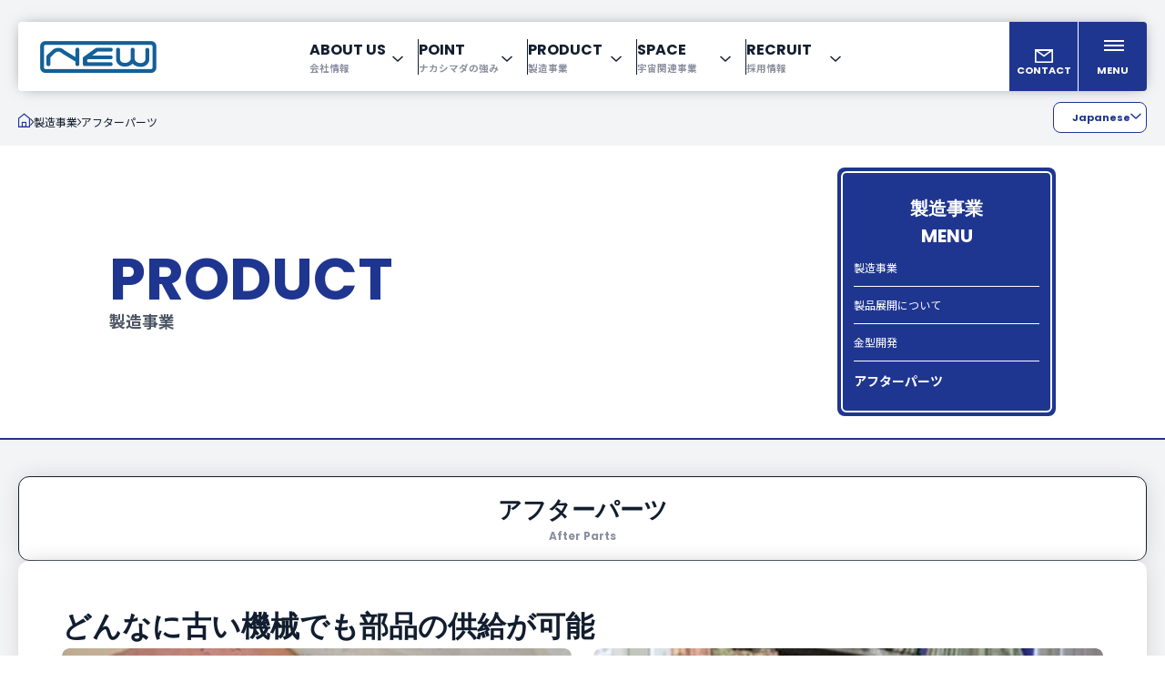

--- FILE ---
content_type: text/html; charset=UTF-8
request_url: http://www.nakashimada.co.jp/product/after-parts/
body_size: 8472
content:


<!doctype html>
<html lang="ja">

<head>
    <!-- Google Tag Manager -->
<script>(function(w,d,s,l,i){w[l]=w[l]||[];w[l].push({'gtm.start':
new Date().getTime(),event:'gtm.js'});var f=d.getElementsByTagName(s)[0],
j=d.createElement(s),dl=l!='dataLayer'?'&l='+l:'';j.async=true;j.src=
'https://www.googletagmanager.com/gtm.js?id='+i+dl;f.parentNode.insertBefore(j,f);
})(window,document,'script','dataLayer','GTM-TRGTNLD6');</script>
<!-- End Google Tag Manager -->

<meta charset="utf-8">
<meta name="keywords" content="ヘッダー,パーツフォーマー,ナカシマダ">
<title>アフターパーツ | 製造事業 | ヘッダー、フォーマーの製造なら中島田鉄工所</title>
<meta name="description" content="中島田鉄工所はあらゆる産業に欠かせないヘッダー、フォーマーを製造する世界屈指のメーカーです。">
<meta name="viewport" content="width=device-width,user-scalable=no,maximum-scale=1">
<meta name="format-detection" content="telephone=no">
<meta http-equiv="X-UA-Compatible" content="IE=Edge,chrome=1">

<meta property="og:title" content="アフターパーツ | 製造事業 | ヘッダー、フォーマーの製造なら中島田鉄工所">
<meta property="og:description" content="中島田鉄工所はあらゆる産業に欠かせないヘッダー、フォーマーを製造する世界屈指のメーカーです。">
<meta property="og:type" content="website">
<meta property="og:url" content="http://www.nakashimada.co.jp/product/after-parts/">
<meta property="og:site_name" content="アフターパーツ | 製造事業 | ヘッダー、フォーマーの製造なら中島田鉄工所">
<meta property="og:image" content="https://nakashimada.co.jp/assets/img/base/ogp.png?1200*630">

<meta name="twitter:card" content="summary_large_image">
<!-- <meta name="twitter:site" content=""> -->
<meta name="twitter:title" content="アフターパーツ | 製造事業 | ヘッダー、フォーマーの製造なら中島田鉄工所">
<meta name="twitter:description" content="中島田鉄工所はあらゆる産業に欠かせないヘッダー、フォーマーを製造する世界屈指のメーカーです。">
<meta name="twitter:url" content="http://www.nakashimada.co.jp/product/after-parts/">
<meta name="twitter:image" content="https://nakashimada.co.jp/assets/img/base/ogp.png?1200*630">

<link rel="shortcut icon" href="/assets/img/base/favicon.ico">
<link rel="apple-touch-icon" href="">
<meta name="google-site-verification" content="vXWvZmloPgHzk3PqStnK01gaIyBjWbEH1D_auhkyQls" />    <!-- <link href="https://fonts.googleapis.com/css?family=Lato:300,400,400i,700,700i,900" rel="stylesheet">
<link href="https://fonts.googleapis.com/earlyaccess/notosansjapanese.css" rel="stylesheet"> -->
<link rel="preconnect" href="https://fonts.googleapis.com">
<link rel="preconnect" href="https://fonts.gstatic.com" crossorigin>
<link href="https://fonts.googleapis.com/css2?family=Poppins:wght@400;500;600;700;800&display=swap" rel="stylesheet">
<link rel="preconnect" href="https://fonts.googleapis.com">
<link rel="preconnect" href="https://fonts.gstatic.com" crossorigin>
<link href="https://fonts.googleapis.com/css2?family=Noto+Sans+JP:wght@400;500;600;700;800&display=swap" rel="stylesheet">
<link rel="preconnect" href="https://fonts.googleapis.com">
<link rel="preconnect" href="https://fonts.gstatic.com" crossorigin>
<link href="https://fonts.googleapis.com/css2?family=Quicksand:wght@400;500;600;700&display=swap" rel="stylesheet">
<link href="/assets/css/style.css?20240326" rel="stylesheet">
    
</head>

<body>


    <!-- Google Tag Manager (noscript) -->
<noscript><iframe src="https://www.googletagmanager.com/ns.html?id=GTM-TRGTNLD6"
height="0" width="0" style="display:none;visibility:hidden"></iframe></noscript>
<!-- End Google Tag Manager (noscript) -->

<header class="l-header js-hrefChange">
	<div class="l-header__inner">
		<h1 class="l-header-logo">
			<a href="/">
				<img src="/assets/img/common/logo.svg" alt="">
			</a>
		</h1>
		<nav class="l-header-nav">
			<ul class="l-header-nav__list js-megamenu">
				<li class="l-header-nav-items megamenu-wrapper">
					<a class="l-header-nav-items__inner megamenu-main-link" href="/about/">
						<div class="l-header-nav-items-txt-box">
							<span class="main-txt">ABOUT US</span>
							<span class="sub-txt">会社情報</span>
						</div>
						<span class="myfont myfont-bottom-arrow-primary"></span>
					</a>
					<div class="megamenu-content l-header-megamenu-content">
						<div class="megamenu-content-inner l-header-megamenu-content__inner">
							<span class="l-header-megamenu-title">ABOUT US</span>
							<ul class="l-header-megamenu-nav-list">
								<li class="l-header-megamenu-nav-items">
									<a class="l-header-megamenu-nav-items__inner" href="/about/index.php">
										<span class="myfont myfont-right-arrow"></span>
										<span class="--text">企業情報・工場情報・沿革</span>
									</a>
								</li>
								<li class="l-header-megamenu-nav-items">
									<a class="l-header-megamenu-nav-items__inner" href="/about/message/">
										<span class="myfont myfont-right-arrow"></span>
										<span class="--text">代表挨拶、企業理念</span>
									</a>
								</li>
								<li class="l-header-megamenu-nav-items">
									<a class="l-header-megamenu-nav-items__inner" href="/about/location/">
										<span class="myfont myfont-right-arrow"></span>
										<span class="--text">営業拠点一覧</span>
									</a>
								</li>
								<li class="l-header-megamenu-nav-items">
									<a class="l-header-megamenu-nav-items__inner" href="/about/quality/">
										<span class="myfont myfont-right-arrow"></span>
										<span class="--text">環境へのこだわり</span>
									</a>
								</li>
							</ul>
						</div>
					</div>
				</li>
				<li class="l-header-nav-items megamenu-wrapper">
					<a class="l-header-nav-items__inner megamenu-main-link" href="/point/">
						<div class="l-header-nav-items-txt-box">
							<span class="main-txt">POINT</span>
							<span class="sub-txt">ナカシマダの強み</span>
						</div>
						<span class="myfont myfont-bottom-arrow-primary"></span>
					</a>
					<div class="megamenu-content l-header-megamenu-content">
						<div class="megamenu-content-inner l-header-megamenu-content__inner">
							<span class="l-header-megamenu-title">POINT</span>
							<ul class="l-header-megamenu-nav-list">
								<li class="l-header-megamenu-nav-items">
									<a class="l-header-megamenu-nav-items__inner" href="/point/">
										<span class="myfont myfont-right-arrow"></span>
										<span class="--text">ナカシマダのものづくり</span>
									</a>
								</li>
								<li class="l-header-megamenu-nav-items">
									<a class="l-header-megamenu-nav-items__inner" href="/point/people/">
										<span class="myfont myfont-right-arrow"></span>
										<span class="--text">ナカシマダの「人」</span>
									</a>
								</li>
								<li class="l-header-megamenu-nav-items">
									<a class="l-header-megamenu-nav-items__inner" href="/point/technology/">
										<span class="myfont myfont-right-arrow"></span>
										<span class="--text">「技術力」</span>
									</a>
								</li>
								<li class="l-header-megamenu-nav-items">
									<a class="l-header-megamenu-nav-items__inner" href="/point/global/">
										<span class="myfont myfont-right-arrow"></span>
										<span class="--text">グローバル展開</span>
									</a>
								</li>
							</ul>
						</div>
					</div>
				</li>
				<li class="l-header-nav-items megamenu-wrapper">
					<a class="l-header-nav-items__inner megamenu-main-link" href="/product/">
						<div class="l-header-nav-items-txt-box">
							<span class="main-txt">PRODUCT</span>
							<span class="sub-txt">製造事業</span>
						</div>
						<span class="myfont myfont-bottom-arrow-primary"></span>
					</a>
					<div class="megamenu-content l-header-megamenu-content">
						<div class="megamenu-content-inner l-header-megamenu-content__inner">
							<span class="l-header-megamenu-title">PRODUCT</span>
							<ul class="l-header-megamenu-nav-list">
								<li class="l-header-megamenu-nav-items">
									<a class="l-header-megamenu-nav-items__inner" href="/product/">
										<span class="myfont myfont-right-arrow"></span>
										<span class="--text">製造事業</span>
									</a>
								</li>
								<li class="l-header-megamenu-nav-items">
									<a class="l-header-megamenu-nav-items__inner" href="/product/development/">
										<span class="myfont myfont-right-arrow"></span>
										<span class="--text">製品展開について</span>
									</a>
								</li>
								<li class="l-header-megamenu-nav-items">
									<a class="l-header-megamenu-nav-items__inner" href="/product/metal_mold/">
										<span class="myfont myfont-right-arrow"></span>
										<span class="--text">金型開発【概要】</span>
									</a>
								</li>
								<li class="l-header-megamenu-nav-items">
									<a class="l-header-megamenu-nav-items__inner" href="/product/after-parts/">
										<span class="myfont myfont-right-arrow"></span>
										<span class="--text">アフターパーツ</span>
									</a>
								</li>
							</ul>
						</div>
					</div>
				</li>
				<li class="l-header-nav-items megamenu-wrapper">
					<a class="l-header-nav-items__inner megamenu-main-link" href="/space/">
						<div class="l-header-nav-items-txt-box">
							<span class="main-txt">SPACE</span>
							<span class="sub-txt">宇宙関連事業</span>
						</div>
						<span class="myfont myfont-bottom-arrow-primary"></span>
					</a>
					<div class="megamenu-content l-header-megamenu-content">
						<div class="megamenu-content-inner l-header-megamenu-content__inner">
							<span class="l-header-megamenu-title">SPACE</span>
							<ul class="l-header-megamenu-nav-list">
								<li class="l-header-megamenu-nav-items">
									<a class="l-header-megamenu-nav-items__inner" href="/space/">
										<span class="myfont myfont-right-arrow"></span>
										<span class="--text">宇宙関連事業</span>
									</a>
								</li>
								<li class="l-header-megamenu-nav-items">
									<a class="l-header-megamenu-nav-items__inner" href="/space/freedom/">
										<span class="myfont myfont-right-arrow"></span>
										<span class="--text">FREEDOM</span>
									</a>
								</li>
								<li class="l-header-megamenu-nav-items">
									<a class="l-header-megamenu-nav-items__inner" href="/space/specification/">
										<span class="myfont myfont-right-arrow"></span>
										<span class="--text">specification</span>
									</a>
								</li>
							</ul>
						</div>
					</div>
				</li>
				<li class="l-header-nav-items megamenu-wrapper">
					<a class="l-header-nav-items__inner megamenu-main-link" href="/recruit/">
						<div class="l-header-nav-items-txt-box">
							<span class="main-txt">RECRUIT</span>
							<span class="sub-txt">採用情報</span>
						</div>
						<span class="myfont myfont-bottom-arrow-primary"></span>
					</a>
					<div class="megamenu-content l-header-megamenu-content">
						<div class="megamenu-content-inner l-header-megamenu-content__inner">
							<span class="l-header-megamenu-title">RECRUIT</span>
							<ul class="l-header-megamenu-nav-list">
								<li class="l-header-megamenu-nav-items">
									<a class="l-header-megamenu-nav-items__inner" href="/recruit/">
										<span class="myfont myfont-right-arrow"></span>
										<span class="--text">採用情報</span>
									</a>
								</li>
								<li class="l-header-megamenu-nav-items">
									<a class="l-header-megamenu-nav-items__inner" href="/recruit/numbers/">
										<span class="myfont myfont-right-arrow"></span>
										<span class="--text">数字で見る中島田鉄工所</span>
									</a>
								</li>
								<li class="l-header-megamenu-nav-items">
									<a class="l-header-megamenu-nav-items__inner" href="/recruit/interview/">
										<span class="myfont myfont-right-arrow"></span>
										<span class="--text">先輩の声</span>
									</a>
								</li>
								<li class="l-header-megamenu-nav-items">
									<a class="l-header-megamenu-nav-items__inner" href="/recruit/benefit/">
										<span class="myfont myfont-right-arrow"></span>
										<span class="--text">福利厚生</span>
									</a>
								</li>
								<li class="l-header-megamenu-nav-items">
									<a class="l-header-megamenu-nav-items__inner" href="/entry/">
										<span class="myfont myfont-right-arrow"></span>
										<span class="--text">エントリーフォーム</span>
									</a>
								</li>
							</ul>
						</div>
					</div>
				</li>
				<!-- <li class="l-header-nav-items">
					<a class="l-header-nav-items__inner megamenu-main-link" href="">
						<div class="l-header-nav-items-txt-box">
							<span class="main-txt">Q&A</span>
							<span class="sub-txt">よくあるご質問</span>
						</div>

					</a>
				</li> -->
			</ul>
		</nav>
		<div class="l-header-contact-menu">
			<div class="l-header-contact">
				<a class="l-header-contact__inner" href="/contact/">
					<span class="myfont myfont-mail"></span>
					<span class="main-txt">CONTACT</span>
				</a>
			</div>
			<div class="l-header-menu">
				<span class="l-header-menu__inner">
					<button class="fullScreenMenu-button" type="button" data-fullScreenMenu-trigger="js-fullScreenMenu-content" aria-label="メニューを開く">
						<span class="fullScreenMenu-button__line"></span>
						<span class="fullScreenMenu-button__line"></span>
						<span class="fullScreenMenu-button__line"></span>
					</button>
					<span class="main-txt">MENU</span>
				</span>
			</div>
		</div>
	</div>
	<!-- スマホメニュー本体 -->
	<div id="js-fullScreenMenu-content" class="fullScreenMenu-content">
		<div class="fullScreenMenu-content__inner">
			<span class="l-header-close-text">CLOSE</span>
			<!-- ここにスマホメニュー内容を記述 -->
			<div class="l-header-fullscreen-menu-contents">
				<div class="l-header-fullscreen-menu-contents__inner">
					<div class="l-header-fullscreen-menu-button-container">
						<div class="c-quinary-button --color-blue">
							<a class="c-quinary-button__inner" href="https://www.ipros.jp/company/detail/2047593/catalog/" target="_blank">
								<span class="c-quinary-button-text">機械カタログ</span>
								<span class="c-quinary-button-icon myfont myfont-link p-top-catalog-link"></span>
							</a>
						</div>
						<div class="c-quinary-button --color-gray">
							<a class="c-quinary-button__inner" href="/contact/">
								<span class="c-quinary-button-text">お問い合わせ</span>
							</a>
						</div>
					</div>
					<nav class="l-header-fullscreen-menu-nav">
						<div class="l-header-fullscreen-menu-nav__inner">
							<div class="l-header-fullscreen-menu-nav-items">
								<h3 class="l-header-fullscreen-menu-nav-items-title">
									<span class="--main">ABOUT US</span>
									<span class="--sub">会社概要</span>
								</h3>
								<ul class="l-header-fullscreen-menu-nav-list">
									<li class="l-header-fullscreen-menu-nav-items">
										<a class="l-header-fullscreen-menu-nav-items__inner" href="/about/">
											<span class="myfont myfont-right-arrow"></span>
											企業情報・工場情報・沿革
										</a>
									</li>
									<li class="l-header-fullscreen-menu-nav-items">
										<a class="l-header-fullscreen-menu-nav-items__inner" href="/about/message/">
											<span class="myfont myfont-right-arrow"></span>
											代表挨拶、企業理念
										</a>
									</li>
									<li class="l-header-fullscreen-menu-nav-items">
										<a class="l-header-fullscreen-menu-nav-items__inner" href="/about/location/">
											<span class="myfont myfont-right-arrow"></span>
											営業拠点一覧
										</a>
									</li>
									<li class="l-header-fullscreen-menu-nav-items">
										<a class="l-header-fullscreen-menu-nav-items__inner" href="/about/quality/">
											<span class="myfont myfont-right-arrow"></span>
											環境へのこだわり
										</a>
									</li>
								</ul>
							</div>
							<div class="l-header-fullscreen-menu-nav-items">
								<h3 class="l-header-fullscreen-menu-nav-items-title">
									<span class="--main">POINT</span>
									<span class="--sub">ナカシマダの強み</span>
								</h3>
								<ul class="l-header-fullscreen-menu-nav-list">
									<li class="l-header-fullscreen-menu-nav-items">
										<a class="l-header-fullscreen-menu-nav-items__inner" href="/point/">
											<span class="myfont myfont-right-arrow"></span>
											ナカシマダのものづくり
										</a>
									</li>
									<li class="l-header-fullscreen-menu-nav-items">
										<a class="l-header-fullscreen-menu-nav-items__inner" href="/point/people/">
											<span class="myfont myfont-right-arrow"></span>
											ナカシマダの「人」
										</a>
									</li>
									<li class="l-header-fullscreen-menu-nav-items">
										<a class="l-header-fullscreen-menu-nav-items__inner" href="/point/technology/">
											<span class="myfont myfont-right-arrow"></span>
											「技術力」
										</a>
									</li>
									<li class="l-header-fullscreen-menu-nav-items">
										<a class="l-header-fullscreen-menu-nav-items__inner" href="/point/global/">
											<span class="myfont myfont-right-arrow"></span>
											グローバル展開
										</a>
									</li>
								</ul>
							</div>
							<div class="l-header-fullscreen-menu-nav-items">
								<h3 class="l-header-fullscreen-menu-nav-items-title">
									<span class="--main">PRODUCT</span>
									<span class="--sub">製造事業</span>
								</h3>
								<ul class="l-header-fullscreen-menu-nav-list">
									<li class="l-header-fullscreen-menu-nav-items">
										<a class="l-header-fullscreen-menu-nav-items__inner" href="/product/">
											<span class="myfont myfont-right-arrow"></span>
											製造事業
										</a>
									</li>
									<li class="l-header-fullscreen-menu-nav-items">
										<a class="l-header-fullscreen-menu-nav-items__inner" href="/product/development/">
											<span class="myfont myfont-right-arrow"></span>
											製品展開について
										</a>
									</li>
									<li class="l-header-fullscreen-menu-nav-items">
										<a class="l-header-fullscreen-menu-nav-items__inner" href="/product/metal_mold/">
											<span class="myfont myfont-right-arrow"></span>
											金型開発【概要】
										</a>
									</li>
									<li class="l-header-fullscreen-menu-nav-items">
										<a class="l-header-fullscreen-menu-nav-items__inner" href="/product/after-parts/">
											<span class="myfont myfont-right-arrow"></span>
											アフターパーツ
										</a>
									</li>
								</ul>
							</div>
							<div class="l-header-fullscreen-menu-nav-items">
								<h3 class="l-header-fullscreen-menu-nav-items-title">
									<span class="--main">RECRUIT</span>
									<span class="--sub">採用情報</span>
								</h3>
								<ul class="l-header-fullscreen-menu-nav-list">
									<li class="l-header-fullscreen-menu-nav-items">
										<a class="l-header-fullscreen-menu-nav-items__inner" href="/recruit/">
											<span class="myfont myfont-right-arrow"></span>
											採用情報
										</a>
									</li>
									<li class="l-header-fullscreen-menu-nav-items">
										<a class="l-header-fullscreen-menu-nav-items__inner" href="/recruit/numbers/">
											<span class="myfont myfont-right-arrow"></span>
											数字で見る中島田鉄工所
										</a>
									</li>
									<li class="l-header-fullscreen-menu-nav-items">
										<a class="l-header-fullscreen-menu-nav-items__inner" href="/recruit/interview/">
											<span class="myfont myfont-right-arrow"></span>
											先輩の声
										</a>
									</li>
									<li class="l-header-fullscreen-menu-nav-items">
										<a class="l-header-fullscreen-menu-nav-items__inner" href="/recruit/benefit/">
											<span class="myfont myfont-right-arrow"></span>
											福利厚生
										</a>
									</li>
									<li class="l-header-fullscreen-menu-nav-items">
										<a class="l-header-fullscreen-menu-nav-items__inner" href="/entry/">
											<span class="myfont myfont-right-arrow"></span>
											エントリーフォーム
										</a>
									</li>
								</ul>
							</div>
							<div class="l-header-fullscreen-menu-nav-items">
								<h3 class="l-header-fullscreen-menu-nav-items-title">
									<span class="--main">SPACE</span>
									<span class="--sub">宇宙関連事業</span>
								</h3>
								<ul class="l-header-fullscreen-menu-nav-list">
									<li class="l-header-fullscreen-menu-nav-items">
										<a class="l-header-fullscreen-menu-nav-items__inner" href="/space/">
											<span class="myfont myfont-right-arrow"></span>
											宇宙関連事業
										</a>
									</li>
									<li class="l-header-fullscreen-menu-nav-items">
										<a class="l-header-fullscreen-menu-nav-items__inner" href="/space/freedom/">
											<span class="myfont myfont-right-arrow"></span>
											FREEDOM
										</a>
									</li>
									<li class="l-header-fullscreen-menu-nav-items">
										<a class="l-header-fullscreen-menu-nav-items__inner" href="/space/specification/">
											<span class="myfont myfont-right-arrow"></span>
											specification
										</a>
									</li>
								</ul>
							</div>
						</div>
					</nav>
				</div>
			</div>


			<div class="l-header-fullscreen-sp-menu-contents">
				<div class="l-header-fullscreen-sp-menu-contents__inner">
					<div class="l-header-fullscreen-sp-menu-nav js-accordion c-accordion">
						<section class="l-header-fullscreen-sp-menu-nav-items c-accordion__item">
							<h2 class="l-header-fullscreen-sp-menu-nav-title c-accordion__header">
								<button type="button" class="l-header-fullscreen-sp-menu-nav-button c-accordion__trigger js-accordion-trigger js-header-accordion">
									<span class="l-header-fullscreen-sp-menu-nav-button-text">
										<span class="main-txt">ABOUT US</span>
										<span class="sub-txt">会社概要</span>
									</span>
									<span class="l-header-fullscreen-sp-menu-nav-button-arrow myfont myfont-bottom-arrow-socondary js-accordion-arrow"></span>
								</button>
							</h2>
							<div class="l-header-fullscreen-sp-menu-nav-list__wrap c-accordion__panel js-accordion-panel">
								<ul class="l-header-fullscreen-sp-menu-nav-list c-accordion__panel-content">
									<li class="l-header-fullscreen-sp-menu-nav-list-items">
										<a class="l-header-fullscreen-sp-menu-nav-list-items__inner" href="/about/">
											<span class="myfont myfont-right-arrow"></span>
											企業情報・工場情報・沿革
										</a>
									</li>
									<li class="l-header-fullscreen-sp-menu-nav-list-items">
										<a class="l-header-fullscreen-sp-menu-nav-list-items__inner" href="/about/message/">
											<span class="myfont myfont-right-arrow"></span>
											代表挨拶、企業理念
										</a>
									</li>
									<li class="l-header-fullscreen-sp-menu-nav-list-items">
										<a class="l-header-fullscreen-sp-menu-nav-list-items__inner" href="/about/location/">
											<span class="myfont myfont-right-arrow"></span>
											営業拠点一覧
										</a>
									</li>
									<li class="l-header-fullscreen-sp-menu-nav-list-items">
										<a class="l-header-fullscreen-sp-menu-nav-list-items__inner" href="/about/quality/">
											<span class="myfont myfont-right-arrow"></span>
											環境へのこだわり
										</a>
									</li>
								</ul>
							</div>
						</section>

						<section class="l-header-fullscreen-sp-menu-nav-items c-accordion__item">
							<h2 class="l-header-fullscreen-sp-menu-nav-title c-accordion__header">
								<button type="button" class="l-header-fullscreen-sp-menu-nav-button c-accordion__trigger js-accordion-trigger js-header-accordion">
									<span class="l-header-fullscreen-sp-menu-nav-button-text">
										<span class="main-txt">POINT</span>
										<span class="sub-txt">ナカシマダの強み</span>
									</span>
									<span class="l-header-fullscreen-sp-menu-nav-button-arrow myfont myfont-bottom-arrow-socondary js-accordion-arrow"></span>
								</button>
							</h2>
							<div class="l-header-fullscreen-sp-menu-nav-list__wrap c-accordion__panel js-accordion-panel">
								<ul class="l-header-fullscreen-sp-menu-nav-list c-accordion__panel-content">
									<li class="l-header-fullscreen-sp-menu-nav-list-items">
										<a class="l-header-fullscreen-sp-menu-nav-list-items__inner" href="/point/">
											<span class="myfont myfont-right-arrow"></span>
											ナカシマダのものづくり
										</a>
									</li>
									<li class="l-header-fullscreen-sp-menu-nav-list-items">
										<a class="l-header-fullscreen-sp-menu-nav-list-items__inner" href="/point/people/">
											<span class="myfont myfont-right-arrow"></span>
											ナカシマダの「人」
										</a>
									</li>
									<li class="l-header-fullscreen-sp-menu-nav-list-items">
										<a class="l-header-fullscreen-sp-menu-nav-list-items__inner" href="/point/technology/">
											<span class="myfont myfont-right-arrow"></span>
											「技術力」
										</a>
									</li>
									<li class="l-header-fullscreen-sp-menu-nav-list-items">
										<a class="l-header-fullscreen-sp-menu-nav-list-items__inner" href="/point/global/">
											<span class="myfont myfont-right-arrow"></span>
											グローバル展開
										</a>
									</li>
								</ul>
							</div>
						</section>
						<section class="l-header-fullscreen-sp-menu-nav-items c-accordion__item">
							<h2 class="l-header-fullscreen-sp-menu-nav-title c-accordion__header">
								<button type="button" class="l-header-fullscreen-sp-menu-nav-button c-accordion__trigger js-accordion-trigger js-header-accordion">
									<span class="l-header-fullscreen-sp-menu-nav-button-text">
										<span class="main-txt">PRODUCT</span>
										<span class="sub-txt">製造事業</span>
									</span>
									<span class="l-header-fullscreen-sp-menu-nav-button-arrow myfont myfont-bottom-arrow-socondary js-accordion-arrow"></span>
								</button>
							</h2>
							<div class="l-header-fullscreen-sp-menu-nav-list__wrap c-accordion__panel js-accordion-panel">
								<ul class="l-header-fullscreen-sp-menu-nav-list c-accordion__panel-content">
									<li class="l-header-fullscreen-sp-menu-nav-list-items">
										<a class="l-header-fullscreen-sp-menu-nav-list-items__inner" href="/product/">
											<span class="myfont myfont-right-arrow"></span>
											製造事業
										</a>
									</li>
									<li class="l-header-fullscreen-sp-menu-nav-list-items">
										<a class="l-header-fullscreen-sp-menu-nav-list-items__inner" href="/product/development/">
											<span class="myfont myfont-right-arrow"></span>
											製品展開について
										</a>
									</li>
									<li class="l-header-fullscreen-sp-menu-nav-list-items">
										<a class="l-header-fullscreen-sp-menu-nav-list-items__inner" href="/product/metal_mold/">
											<span class="myfont myfont-right-arrow"></span>
											金型開発【概要】
										</a>
									</li>
									<li class="l-header-fullscreen-sp-menu-nav-list-items">
										<a class="l-header-fullscreen-sp-menu-nav-list-items__inner" href="/product/after-parts/">
											<span class="myfont myfont-right-arrow"></span>
											アフターパーツ
										</a>
									</li>
								</ul>
							</div>
						</section>
						<section class="l-header-fullscreen-sp-menu-nav-items c-accordion__item">
							<h2 class="l-header-fullscreen-sp-menu-nav-title c-accordion__header">
								<button type="button" class="l-header-fullscreen-sp-menu-nav-button c-accordion__trigger js-accordion-trigger js-header-accordion">
									<span class="l-header-fullscreen-sp-menu-nav-button-text">
										<span class="main-txt">RECRUIT</span>
										<span class="sub-txt">採用情報</span>
									</span>
									<span class="l-header-fullscreen-sp-menu-nav-button-arrow myfont myfont-bottom-arrow-socondary js-accordion-arrow"></span>
								</button>
							</h2>
							<div class="l-header-fullscreen-sp-menu-nav-list__wrap c-accordion__panel js-accordion-panel">
								<ul class="l-header-fullscreen-sp-menu-nav-list c-accordion__panel-content">
									<li class="l-header-fullscreen-sp-menu-nav-list-items">
										<a class="l-header-fullscreen-sp-menu-nav-list-items__inner" href="/recruit/">
											<span class="myfont myfont-right-arrow"></span>
											採用情報
										</a>
									</li>
									<li class="l-header-fullscreen-sp-menu-nav-list-items">
										<a class="l-header-fullscreen-sp-menu-nav-list-items__inner" href="/recruit/numbers/">
											<span class="myfont myfont-right-arrow"></span>
											数字で見る中島田鉄工所
										</a>
									</li>
									<li class="l-header-fullscreen-sp-menu-nav-list-items">
										<a class="l-header-fullscreen-sp-menu-nav-list-items__inner" href="/recruit/interview/">
											<span class="myfont myfont-right-arrow"></span>
											先輩の声
										</a>
									</li>
									<li class="l-header-fullscreen-sp-menu-nav-list-items">
										<a class="l-header-fullscreen-sp-menu-nav-list-items__inner" href="/recruit/benefit/">
											<span class="myfont myfont-right-arrow"></span>
											福利厚生
										</a>
									</li>
									<li class="l-header-fullscreen-sp-menu-nav-list-items">
										<a class="l-header-fullscreen-sp-menu-nav-list-items__inner" href="/entry/">
											<span class="myfont myfont-right-arrow"></span>
											エントリーフォーム
										</a>
									</li>
								</ul>
							</div>
						</section>
						<section class="l-header-fullscreen-sp-menu-nav-items c-accordion__item">
							<h2 class="l-header-fullscreen-sp-menu-nav-title c-accordion__header">
								<button type="button" class="l-header-fullscreen-sp-menu-nav-button c-accordion__trigger js-accordion-trigger js-header-accordion">
									<span class="l-header-fullscreen-sp-menu-nav-button-text">
										<span class="main-txt">SPACE</span>
										<span class="sub-txt">宇宙関連事業</span>
									</span>
									<span class="l-header-fullscreen-sp-menu-nav-button-arrow myfont myfont-bottom-arrow-socondary js-accordion-arrow"></span>
								</button>
							</h2>
							<div class="l-header-fullscreen-sp-menu-nav-list__wrap c-accordion__panel js-accordion-panel">
								<ul class="l-header-fullscreen-sp-menu-nav-list c-accordion__panel-content">
									<li class="l-header-fullscreen-sp-menu-nav-list-items">
										<a class="l-header-fullscreen-sp-menu-nav-list-items__inner" href="/space/">
											<span class="myfont myfont-right-arrow"></span>
											宇宙関連事業
										</a>
									</li>
									<li class="l-header-fullscreen-sp-menu-nav-list-items">
										<a class="l-header-fullscreen-sp-menu-nav-list-items__inner" href="/space/freedom/">
											<span class="myfont myfont-right-arrow"></span>
											FREEDOM
										</a>
									</li>
									<li class="l-header-fullscreen-sp-menu-nav-list-items">
										<a class="l-header-fullscreen-sp-menu-nav-list-items__inner" href="/space/specification/">
											<span class="myfont myfont-right-arrow"></span>
											specification
										</a>
									</li>
								</ul>
							</div>
						</section>
					</div>

					<div class="l-header-fullscreen-sp-menu-button-container">
						<div class="c-quinary-button --color-blue">
							<a class="c-quinary-button__inner" href="https://www.ipros.jp/company/detail/2047593/catalog/" target="_blank">
								<span class="c-quinary-button-text">機械カタログ</span>
								<span class="c-quinary-button-icon myfont myfont-link p-top-catalog-link"></span>
							</a>
						</div>
						<div class="c-quinary-button --color-gray">
							<a class="c-quinary-button__inner" href="/contact/">
								<span class="c-quinary-button-text">お問い合わせ</span>
							</a>
						</div>
					</div>
				</div>
			</div>
		</div>
	</div>

	
	<div class="l-header-lang-swich js-accordion c-accordion">
		<section class="l-header-lang-swich-items c-accordion__item">
			<h2 class="l-header-lang-swich-items-title c-accordion__header">
				<button type="button" class="l-header-lang-swich-items-button c-accordion__trigger js-accordion-trigger js-lang-change">
					<span class="l-header-lang-swich-items-txt">Japanese</span>
					<span class="myfont myfont-bottom-arrow-primary js-arrow"></span>
				</button>
			</h2>
			<div class="c-accordion__panel js-accordion-panel">
				<div class="c-accordion__panel-content">
					<p class="l-header-lang-swich-items-contents">
						<a class="l-header-lang-swich-items-button" href="/en/product/after-parts/">
							<span class="l-header-lang-swich-items-txt">English</span>
						</a>
					</p>
					<p class="l-header-lang-swich-items-contents">
						<a class="l-header-lang-swich-items-button" href="/ch/product/after-parts/">
							<span class="l-header-lang-swich-items-txt">Chinese</span>
						</a>
					</p>
				</div>
			</div>
		</section>
	</div>
</header>    <div class="c-breadcrumb__wrap">
        <div class="c-breadcrumb">
            <div class="c-breadcrumb__inner">
                <a class="c-breadcrumb-item" href="/">
                    <span class="c-breadcrumb-home myfont myfont-home"></span>
                </a>

                <span class="c-breadcrumb-arrow myfont myfont-right-arrow"></span>

                <a class="c-breadcrumb-item" href="/product/">
                    製造事業
                </a>

                <span class="c-breadcrumb-arrow myfont myfont-right-arrow"></span>

                <span class="c-breadcrumb-item">
                    アフターパーツ
                </span>
            </div>
        </div>
    </div>
    <div class="l-hero">
        <div class="l-hero__inner">
            <h2 class="l-hero-title">
                <span class="-main">PRODUCT</span>
                <span class="-sub">製造事業</span>
            </h2>
            <div class="l-hero-menu">
                <div class="l-hero-menu__inner">
                    <span class="l-hero-menu-title">
                        製造事業<br>
                        MENU</span>
                    <ul class="l-hero-menu-list">
                        <li class="l-hero-menu-items">
                            <a class="l-hero-menu-items__inner" href="/product/">
                                製造事業
                            </a>
                        </li>
                        <li class="l-hero-menu-items">
                            <a class="l-hero-menu-items__inner" href="/product/development/">
                                製品展開について
                            </a>
                        </li>
                        <li class="l-hero-menu-items">
                            <a class="l-hero-menu-items__inner" href="/product/metal_mold/">
                                金型開発
                            </a>
                        </li>
                        <li class="l-hero-menu-items">
                            <a class="l-hero-menu-items__inner --is-current" href="/product/after-parts/">
                                アフターパーツ
                            </a>
                        </li>
                    </ul>
                </div>
            </div>
        </div>
    </div>
    <div class="l-section__wrap --bg-gray">
        <section class="l-section l-contents__wrap">
            <div class="c-primary-section ">
                <h3 class="c-tertiary-h3">
                    <span class="-main">アフターパーツ</span>
                    <span class="-sub">After Parts</span>
                </h3>
            </div>

            <div class="c-primary-section ">
                <div class="c-primary-section__inner">
                    <div class="c-secondary-article">
                        <div class="c-primary-section-discription__wrap">
                            <h3 class="c-secondary-h3">
                                どんなに古い機械でも<br class="u-show--sp">部品の供給が可能
                            </h3>
                        </div>
                        <div class="c-secondary-article-contents__wrap">
                            <div class="c-secondary-article-contents --col-2">
                                <div class="c-primary-img">
                                    <img src="/assets/img/product/after-parts/after-parts-img-01.jpg" alt="">
                                </div>
                                <div class="c-primary-img">
                                    <img src="/assets/img/product/after-parts/after-parts-img-02.jpg" alt="">
                                </div>
                            </div>
                            <div class="c-secondary-article-contents">
                                <p class="c-secondary-txt">
                                    ナカシマダのヘッダー・パーツフォーマーは、長期にわたって使用されることを前提に製造されています。そのため、これまで生産してきた約10,000台の図面は、当社の書庫にすべて保管されており、どんなに古い機械でもシリアルナンバーさえわかれば部品の供給が可能です。40年前に製造した製品のスペアパーツの依頼を頂くこともあり、ナカシマダの製品がいかに愛用されているかがご理解いただけると思います。同時に、ナカシマダ製品の驚異的な耐久性を実証する例でもあります。オーバーホールも可能なため、より長く使い続けられる機械として、世界的に信頼を得ています。
                                </p>
                            </div>
                        </div>
                    </div>
                </div>
            </div>

            <div class="c-primary-section ">
                <div class="c-primary-section__inner">
                    <div class="c-secondary-article">
                        <div class="c-primary-section-discription__wrap">
                            <h3 class="c-secondary-h3">
                                オーバーホールについて
                            </h3>
                            <p class="c-secondary-txt">
                                長年ご愛用頂いている弊社製機械を、ご納入当時の新品にできる限り近い状態にまで原状回復いたします。
                            </p>
                        </div>
                        <div class="c-secondary-article-contents__wrap">
                            <div class="c-secondary-article-contents">
                                <div class="c-secondary-article-contents-detail">
                                    <div class="c-primary-list__wrap">
                                        <ul class="c-primary-list">
                                            <li class="c-primary-list-items">
                                                <p class="c-secondary-txt">原則的に弊社工場に持ち込みのうえ完全分解を行い、すべての部品を検査したのち、必要な部品の交換、調整および摺り合わせを行う、フルオーバーホールとなります。</p>
                                            </li>
                                            <li class="c-primary-list-items">
                                                <p class="c-secondary-txt">当該機種や機関状態、ご注文およびご納入時期などの条件にもよりますが、作業期間には概ね2～3ヶ月を頂いております。</p>
                                            </li>
                                            <li class="c-primary-list-items">
                                                <p class="c-secondary-txt">同時に各種モニターの追加やインバーター化などの電気系を中心としたレトロフィットについても、技術的に可能な限りご注文にお応えいたします。</p>
                                            </li>
                                            <li class="c-primary-list-items">
                                                <p class="c-secondary-txt">フルオーバーホール後の機械本体の保証期間はご納入日より6ヶ月となります。</p>
                                            </li>
                                        </ul>
                                    </div>
                                </div>
                                <div class="c-secondary-article-detail">
                                    <p class="c-secondary-txt">
                                        弊社製機械全機種を対象として、持ち込みのうえフルオーバーホールした機械は新品同様の仕上がりとなります。機械本体の保証期間は納入後6ケ月です。電装品・安全装置を中心にオプションのレトロフィットも技術的に可能な限りご要望にお応えしています。海外向けへの仕様変更の場合、現行型新品同様の安全/環境基準、または輸出規制などの各法令を順守するための追加対策が必要となります。
                                    </p>
                                </div>
                                <div class="c-secondary-img__wrap">
                                    <div class="c-primary-img -center">
                                        <img src="/assets/img/product/after-parts/after-parts-img-03.jpg" alt="">
                                    </div>
                                    <span class="myfont myfont-triangle-arrow c-secondary-img-arrow"></span>
                                    <div class="c-primary-img -center">
                                        <img src="/assets/img/product/after-parts/after-parts-img-04.jpg" alt="">
                                    </div>
                                </div>
                            </div>
                        </div>
                    </div>
                </div>
            </div>

            <div class="c-primary-section ">
                <div class="c-primary-section__inner">
                    <div class="c-secondary-article">
                        <div class="c-primary-section-discription__wrap">
                            <h3 class="c-secondary-h3">
                                整備機械販売
                            </h3>
                            <p class="c-secondary-txt">
                                弊社の取扱う整備機械は、納入後のご使用期間を通じて新品機械と同等の品質を確保できる機械に限定しております。<br>
                                この条件を満たすため、以下の条件を満足する機械のみをベースとしています。
                            </p>
                        </div>

                        <div class="c-secondary-article-contents">
                            <div class="c-secondary-article-contents-detail">
                                <div class="c-primary-list__wrap">
                                    <ul class="c-primary-list">
                                        <li class="c-primary-list-items">
                                            <p class="c-secondary-txt">原則的に生産から25年以内の弊社製機械であること。</p>
                                        </li>
                                        <li class="c-primary-list-items">
                                            <p class="c-secondary-txt">原状復帰が困難と思われる改造が施されていないこと。</p>
                                        </li>
                                        <li class="c-primary-list-items">
                                            <p class="c-secondary-txt">オリジナルの銘版（製造機番プレート）が無いなど、経緯に不明な点がないこと。</p>
                                        </li>
                                    </ul>
                                </div>
                            </div>
                        </div>

                        <p class="c-secondary-txt">
                            これらの条件を満たしたうえで、必要な場合は上記のオーバーホールまでをも視野に含めた完全整備を行います。<br>
                            そのため、オリジナルからの仕様変更についても技術的に可能な限り対応いたします（注）。
                        </p>

                        <div class="c-secondary-article-contents">
                            <div class="c-secondary-article-contents-detail">
                                <p class="c-quaternary-txt">
                                    海外向けへの仕様変更の場合
                                </p>
                                <div class="c-primary-list__wrap">
                                    <ul class="c-primary-list">
                                        <p class="c-secondary-txt">現行型新品同様の安全／環境基準、または輸出規制などの各法令を遵守するための追加対策が必要となります。</p>
                                    </ul>
                                </div>
                                <p class="c-secondary-txt">
                                    なお、保証期間はご納入日から6ヶ月となります。
                                </p>
                                <p class="c-secondary-txt">
                                    注）（1）海外向けへの仕様変更の場合、現行型新品同様の安全／環境、または輸出規制などの各法令を遵守するための追加対策が必要となります。
                                </p>
                                <div class="c-secondary-img__wrap">
                                    <div class="c-primary-img">
                                        <img src="/assets/img/product/after-parts/after-parts-img-05.jpg" alt="">
                                    </div>
                                    <span class="myfont myfont-triangle-arrow c-secondary-img-arrow"></span>
                                    <div class="c-primary-img">
                                        <img src="/assets/img/product/after-parts/after-parts-img-06.jpg" alt="">
                                    </div>
                                </div>
                            </div>
                        </div>
                    </div>
                </div>
            </div>

            <div class="c-secondary-section">
                <div class="c-secondary-button">
                    <a class="c-secondary-button__inner --color-white" href="/after-parts-form/">
                        <div class="c-secondary-button-txt-box">
                            <span class="-main">CONTACT</span>
                            <span class="-sub">お問い合わせ</span>
                        </div>
                        <div class="c-secondary-button-arrow__wrap">
                            <span class="myfont myfont-triangle-arrow c-secondary-button-arrow"></span>
                        </div>
                    </a>
                </div>
            </div>

        </section>
    </div>







    <footer class="l-footer js-hrefChange">
  <div class="l-footer__inner">
    <div class="l-footer-nav">
      <div class="l-footer-nav-items">
        <p class="l-footer-nav-items-title"><a class="l-footer-nav-items-title__inner" href="/about/">会社情報</a></p>
        <ul class="l-footer-nav-items__list">
          <li class="l-footer-nav-items__list-item"><a href="/about/message/">代表挨拶、企業理念</a></li>
          <li class="l-footer-nav-items__list-item"><a href="/about/location/">営業拠点一覧</a></li>
          <li class="l-footer-nav-items__list-item"><a href="/about/quality/">環境へのこだわり</a></li>
          <li class="l-footer-nav-items__list-item"><a href="https://www.ipros.jp/company/detail/2047593/catalog/" target="_blank">機械カタログ</a></li>
        </ul>
      </div>
      <div class="l-footer-nav-items">
        <p class="l-footer-nav-items-title"><a class="l-footer-nav-items-title__inner" href="/point/">ナカシマダの強み</a></p>
        <ul class="l-footer-nav-items__list">
          <li class="l-footer-nav-items__list-item"><a href="/point/people/">ナカシマダの「人」</a></li>
          <li class="l-footer-nav-items__list-item"><a href="/point/technology/">「技術力」</a></li>
          <li class="l-footer-nav-items__list-item"><a href="/point/global/">グローバル展開</a></li>
        </ul>
      </div>
      <div class="l-footer-nav-items">
        <p class="l-footer-nav-items-title"><a class="l-footer-nav-items-title__inner" href="/product/">製造事業</a></p>
        <ul class="l-footer-nav-items__list">
          <li class="l-footer-nav-items__list-item"><a href="/product/development/">製品展開について</a></li>
          <li class="l-footer-nav-items__list-item"><a href="/product/metal_mold/">金型開発【概要】</a></li>
          <li class="l-footer-nav-items__list-item"><a href="/product/after-parts/">アフターパーツ</a></li>
        </ul>
      </div>
      <div class="l-footer-nav-items">
        <p class="l-footer-nav-items-title"><a class="l-footer-nav-items-title__inner" href="/space/">宇宙関連事業</a></p>
        <ul class="l-footer-nav-items__list">
          <li class="l-footer-nav-items__list-item"><a href="/space/freedom/">FREEDOM</a></li>
          <li class="l-footer-nav-items__list-item"><a href="/space/specification/">specification</a></li>
        </ul>
      </div>
      <div class="l-footer-nav-items">
        <p class="l-footer-nav-items-title"><a class="l-footer-nav-items-title__inner" href="/recruit/">採用情報</a></p>
        <ul class="l-footer-nav-items__list">
          <li class="l-footer-nav-items__list-item"><a href="/recruit/numbers/">数字で見る中島田鉄工所</a></li>
          <li class="l-footer-nav-items__list-item"><a href="/recruit/interview/">先輩の声</a></li>
          <li class="l-footer-nav-items__list-item"><a href="/recruit/benefit/">福利厚生</a></li>
           <li class="l-footer-nav-items__list-item"><a href="/entry/">エントリー</a></li>
        </ul>
      </div>
    </div>

    <div class="l-footer-bottom-contents">
      <div class="l-footer-contact-faq">
        <!-- <a class="l-footer-contact-faq-txt" href="">よくある質問</a> -->
        <a class="l-footer-contact-faq-txt" href="/contact/">お問い合わせ</a>
      </div>

      <div class="l-footer-address-logo">
        <div class="l-footer-logo">
          <img src="/assets/img/common/logo-02.svg" alt="logo">
        </div>
        <div class="l-footer-adress">
          <div class="l-footer-pin">
            <img src="/assets/img/common/pin.svg" alt="">
          </div>
          <p class="l-footer-address-txt">
            〒834-0196<br>
            福岡県八女郡広川町大字日吉1164-4
          </p>
        </div>

      </div>
    </div>
  </div>
  <p class="l-footer-copyright">All rights reserved, Copyright &copy;Nakashimada Engineering</p>
</footer>

    <script src="/assets/js/vendor.js"></script>
<script src="/assets/js/main.js"></script>


</body>

</html>

--- FILE ---
content_type: text/css
request_url: http://www.nakashimada.co.jp/assets/css/style.css?20240326
body_size: 67757
content:
html{font-family:"Noto Sans JP","Noto Sans JP2","Lato","ヒラギノ角ゴ ProN W3","Hiragino Kaku Gothic ProN","メイリオ",Meiryo,sans-serif;-webkit-font-feature-settings:"pkna";font-feature-settings:"pkna";line-height:1;color:#121e2f}html input,html button,html textarea{font-family:"Noto Sans JP","Noto Sans JP2","Lato","ヒラギノ角ゴ ProN W3","Hiragino Kaku Gothic ProN","メイリオ",Meiryo,sans-serif}body{width:100%;-webkit-text-size-adjust:100%;-webkit-font-smoothing:antialiased;-moz-osx-font-smoothing:grayscale;color:#121e2f}.clearfix:after{content:".";display:block;height:0;clear:both;visibility:hidden;overflow:hidden;font-size:.1em;line-height:0}.clearfix{min-height:1px}* html .clearfix{height:1px}a{color:inherit;text-decoration:none;-webkit-tap-highlight-color:rgba(0,0,0,0)}@media(hover: hover){a[href*=tel]:hover{text-decoration:none;cursor:default}}.ua-ie a[href*=tel]:hover{text-decoration:none;cursor:default}.js-focus-visible a[href*=tel].focus-visible:focus{text-decoration:none;cursor:default}a img{-ms-interpolation-mode:bicubic}img{vertical-align:bottom;max-width:100%;height:auto;-webkit-backface-visibility:hidden;backface-visibility:hidden}*,::before,::after{margin:0}h1{margin:0}.js-focus-visible :focus:not(.focus-visible){outline:0}ul,ol{padding-left:0}li{list-style:none}@font-face{font-family:"myfont";src:url("../fonts/myfont.eot");src:url("../fonts/myfont.eot?#iefix") format("eot"),url("../fonts/myfont.woff") format("woff"),url("../fonts/myfont.ttf") format("truetype"),url("../fonts/myfont.svg#myfont") format("svg");font-weight:normal;font-style:normal}.myfont{display:inline-block;font-family:"myfont";font-style:normal;font-weight:normal;line-height:1;-webkit-font-smoothing:antialiased;-moz-osx-font-smoothing:grayscale}.myfont-lg{font-size:1.3333333333em;line-height:.75em;vertical-align:-15%}.myfont-2x{font-size:2em}.myfont-3x{font-size:3em}.myfont-4x{font-size:4em}.myfont-5x{font-size:5em}.myfont-fw{width:1.2857142857em;text-align:center}.myfont-sns_facebook:before{content:"\ea01"}.myfont-sns_facebook2:before{content:"\ea02"}.myfont-sns_twitter:before{content:"\ea03"}.myfont-sns_line:before{content:"\ea04"}.myfont-sns_line2:before{content:"\ea05"}.myfont-sns_line3:before{content:"\ea06"}.myfont-sns_line4:before{content:"\ea07"}.myfont-sns-instagram:before{content:"\ea08"}.myfont-bottom-arrow-primary:before{content:"\ea09"}.myfont-mail:before{content:"\ea0a"}.myfont-link:before{content:"\ea0b"}.myfont-triangle-arrow:before{content:"\ea0c"}.myfont-right-arrow-primary:before{content:"\ea0d"}.myfont-home:before{content:"\ea0e"}.myfont-right-arrow:before{content:"\ea0f"}.myfont-mappin:before{content:"\ea10"}.myfont-tertiary-arrow:before{content:"\ea11"}.myfont-bottom-arrow-socondary:before{content:"\ea12"}.myfont-close:before{content:"\ea13"}.myfont-open:before{content:"\ea14"}.myfont-tel:before{content:"\ea15"}.myfont-fax:before{content:"\ea16"}.myfont-prev:before{content:"\ea17"}.myfont-next:before{content:"\ea18"}html,body,div,span,applet,object,iframe,h1,h2,h3,h4,h5,h6,p,blockquote,pre,a,abbr,acronym,address,big,cite,code,del,dfn,em,img,ins,kbd,q,s,samp,small,strike,strong,sub,sup,tt,var,b,u,i,center,dl,dt,dd,ol,ul,li,fieldset,form,label,legend,table,caption,tbody,tfoot,thead,tr,th,td,article,aside,canvas,details,embed,figure,figcaption,footer,header,hgroup,menu,nav,output,ruby,section,summary,time,mark,audio,video{margin:0;padding:0;border:0;outline:0;vertical-align:baseline;background:rgba(0,0,0,0);font-size:100%;-webkit-tap-highlight-color:rgba(0,0,0,0)}html{line-height:1}article,aside,details,figcaption,figure,footer,header,hgroup,main,menu,nav,section,summary{display:block}h1,h2,h3,h4,h5,h6{font-weight:400}dl,dt,dd,ul,li{list-style:none}nav ul{list-style:none}blockquote,q{quotes:none}blockquote:before,blockquote:after,q:before,q:after{content:"";content:none}img{vertical-align:bottom;max-width:100%;height:auto;-webkit-backface-visibility:hidden;backface-visibility:hidden}ins{color:#000;text-decoration:none}mark{background-color:#ff9;color:#000;font-style:italic;font-weight:bold}del{text-decoration:line-through}abbr[title],dfn[title]{border-bottom:1px dotted;cursor:help}table{border-collapse:collapse;border-spacing:0}hr{display:block;height:1px;border:0;border-top:1px solid #ccc;margin:1em 0;padding:0}input,select{vertical-align:middle}input,button,textarea,select{margin:0;padding:0;vertical-align:middle;font-size:inherit;color:inherit;background:none;border:none;border-radius:0;outline:none;-webkit-appearance:none;-moz-appearance:none;-o-appearance:none;-ms-appearance:none;appearance:none}[type=search]::-webkit-search-cancel-button,[type=search]::-webkit-search-decoration{-webkit-appearance:none}address{font-style:normal}*,*:before,*:after{-webkit-box-sizing:border-box;box-sizing:border-box}*:before,*:after{font-weight:normal;font-style:normal;-webkit-font-smoothing:antialiased}*:focus{outline:none}*,::before,::after{-webkit-box-sizing:border-box;box-sizing:border-box}::before,::after{text-decoration:inherit;vertical-align:inherit}html{cursor:default;line-height:1.5;-moz-tab-size:4;-o-tab-size:4;tab-size:4;-webkit-tap-highlight-color:rgba(0,0,0,0);-ms-text-size-adjust:100%;-webkit-text-size-adjust:100%;word-break:break-word}body{margin:0}h1{font-size:2em;margin:.67em 0}dl dl,dl ol,dl ul,ol dl,ul dl{margin:0}ol ol,ol ul,ul ol,ul ul{margin:0}hr{height:0;overflow:visible}main{display:block}nav ol,nav ul{list-style:none;padding:0}pre{font-family:monospace,monospace;font-size:1em}a{background-color:rgba(0,0,0,0)}abbr[title]{text-decoration:underline;-webkit-text-decoration:underline dotted;text-decoration:underline dotted}b,strong{font-weight:bolder}code,kbd,samp{font-family:monospace,monospace;font-size:1em}small{font-size:80%}audio,canvas,iframe,img,svg,video{vertical-align:middle}audio,video{display:inline-block}audio:not([controls]){display:none;height:0}iframe{border-style:none}img{border-style:none}svg:not([fill]){fill:currentColor}svg:not(:root){overflow:hidden}table{border-collapse:collapse}button,input,select{margin:0}button{overflow:visible;text-transform:none}button,[type=button],[type=reset],[type=submit]{-webkit-appearance:button}fieldset{border:1px solid #a0a0a0;padding:.35em .75em .625em}input{overflow:visible}legend{color:inherit;display:table;max-width:100%;white-space:normal}progress{display:inline-block;vertical-align:baseline}select{text-transform:none}textarea{margin:0;overflow:auto;resize:vertical}[type=checkbox],[type=radio]{padding:0}[type=search]{-webkit-appearance:textfield;outline-offset:-2px}::-webkit-inner-spin-button,::-webkit-outer-spin-button{height:auto}::-webkit-input-placeholder{color:inherit;opacity:.54}::-webkit-search-decoration{-webkit-appearance:none}::-webkit-file-upload-button{-webkit-appearance:button;font:inherit}::-moz-focus-inner{border-style:none;padding:0}:-moz-focusring{outline:1px dotted ButtonText}:-moz-ui-invalid{box-shadow:none}details{display:block}dialog{background-color:#fff;border:solid;color:#000;display:block;height:-moz-fit-content;height:-webkit-fit-content;height:fit-content;left:0;margin:auto;padding:1em;position:absolute;right:0;width:-moz-fit-content;width:-webkit-fit-content;width:fit-content}dialog:not([open]){display:none}summary{display:list-item}canvas{display:inline-block}template{display:none}a,area,button,input,label,select,summary,textarea,[tabindex]{-ms-touch-action:manipulation;touch-action:manipulation}[hidden]{display:none}[aria-busy=true]{cursor:progress}[aria-controls]{cursor:pointer}[aria-disabled=true],[disabled]{cursor:not-allowed}[aria-hidden=false][hidden]{display:initial}[aria-hidden=false][hidden]:not(:focus){clip:rect(0, 0, 0, 0);position:absolute}.sp-only{display:none !important}.tb-only{display:none !important}.tb-none{display:block !important}@media only screen and (max-width: 1024px){.tb-only{display:block !important}.tb-none{display:none !important}.pc-only2{display:none !important}}@media only screen and (max-width: 768px){.pc-only{display:none !important}.sp-only{display:block !important}}@-webkit-keyframes wink{0%{opacity:.5}100%{opacity:1}}@keyframes wink{0%{opacity:.5}100%{opacity:1}}.l-breadcrumb{position:relative;padding:10px 0;z-index:1}@media only screen and (max-width: 1024px){.l-breadcrumb{padding:8px 0;overflow-x:scroll;-webkit-overflow-scrolling:touch}}.l-breadcrumb__inner{max-width:1020px;margin:0 auto;padding:0}@media only screen and (max-width: 1024px){.l-breadcrumb__inner{padding:0 15px;display:inline-block;white-space:nowrap}}.l-breadcrumb-list{display:-webkit-box;display:-ms-flexbox;display:flex}.l-breadcrumb-list__item{display:-webkit-box;display:-ms-flexbox;display:flex;-webkit-box-pack:start;-ms-flex-pack:start;justify-content:flex-start;-webkit-box-align:center;-ms-flex-align:center;align-items:center;position:relative;margin-right:16px}@media only screen and (max-width: 1024px){.l-breadcrumb-list__item{margin-right:9px}}.l-breadcrumb-list__item a{display:block;line-height:1;height:100%}.l-breadcrumb-list__item a:hover{text-decoration:underline;-webkit-text-decoration-color:#121e2f;text-decoration-color:#121e2f}.l-breadcrumb-list__item .l-breadcrumb-list__text{display:block;font-size:.6875rem;height:100%;color:#3a3a3a}.l-breadcrumb-list__item a .l-breadcrumb-list__text{color:#3a3a3a}.l-breadcrumb-list__item:after{display:block;content:"";width:0;height:0;margin-left:16px;border-style:solid;border-width:3.5px 0 3.5px 4px;border-color:rgba(0,0,0,0) rgba(0,0,0,0) rgba(0,0,0,0) gray;vertical-align:middle}.l-breadcrumb-list__item:last-child:after{display:none}.l-col{display:-webkit-box;display:-ms-flexbox;display:flex;-ms-flex-wrap:wrap;flex-wrap:wrap}.l-col.is-col--2 .l-col-content{width:calc((100% - 0px * (2 - 1)) / 2 - 0.1px);margin-right:0px;margin-left:0px;margin-bottom:0px}.l-col{margin-right:-0px;margin-left:-0px;margin-bottom:-0px}.l-contents{position:relative;background-color:#fff;z-index:99}.l-content{padding-bottom:128px}@media only screen and (max-width: 768px){.l-content{padding-bottom:40px}}.l-contents-detail{position:relative;z-index:1}.l-contents-detail{display:-webkit-box;display:-ms-flexbox;display:flex;-webkit-box-pack:justify;-ms-flex-pack:justify;justify-content:space-between;max-width:1320px;margin:0 auto}@media only screen and (max-width: 768px){.l-contents-detail{display:block}}.l-main{overflow:hidden}.l-main{width:100%}.l-main{max-width:980px}.l-main{width:100%}.l-main{width:100%;max-width:920px;margin-right:30px}@media only screen and (max-width: 768px){.l-main{margin:0 auto}}.l-sub{width:280px}@media only screen and (max-width: 768px){.l-sub{width:100%}}.l-footer{background:#1f2937}.l-footer__inner{max-width:1240px;width:100%;margin:0 auto;padding:48px 20px;display:-webkit-box;display:-ms-flexbox;display:flex;-webkit-box-orient:vertical;-webkit-box-direction:normal;-ms-flex-direction:column;flex-direction:column;grid-gap:46px;gap:46px}.l-footer-nav{display:-webkit-box;display:-ms-flexbox;display:flex;-webkit-box-pack:justify;-ms-flex-pack:justify;justify-content:space-between;-ms-flex-wrap:wrap;flex-wrap:wrap;grid-gap:20px;gap:20px;color:#fff}.l-footer-nav-items{width:220px;display:-webkit-box;display:-ms-flexbox;display:flex;-webkit-box-orient:vertical;-webkit-box-direction:normal;-ms-flex-direction:column;flex-direction:column;grid-gap:30px;gap:30px}.l-footer-nav-items__list{display:-webkit-box;display:-ms-flexbox;display:flex;-webkit-box-orient:vertical;-webkit-box-direction:normal;-ms-flex-direction:column;flex-direction:column;grid-gap:10px;gap:10px}.l-footer-nav-items__list-item{display:-webkit-box;display:-ms-flexbox;display:flex;-webkit-box-align:center;-ms-flex-align:center;align-items:center;grid-gap:5px;gap:5px}.l-footer-nav-items__list-item::before{content:"";display:inline-block;width:4px;height:4px;background:#fff}.l-footer-nav-items__list-item a{font-size:clamp(.875rem,-0.125rem + 1.25vw,1rem)}@media only screen and (max-width: 1440px){.l-footer-nav-items__list-item a{font-size:12px}}.l-footer-nav-items__list-item--note{display:-webkit-box;display:-ms-flexbox;display:flex;-webkit-box-align:center;-ms-flex-align:center;align-items:center;grid-gap:5px;gap:5px}.l-footer-nav-items__list-item--note a{font-size:clamp(.875rem,-0.125rem + 1.25vw,1rem)}@media only screen and (max-width: 1440px){.l-footer-nav-items__list-item--note a{font-size:12px}}.l-footer-nav-items-title__inner{font-family:"Noto Sans JP",sans-serif;font-weight:700;display:-webkit-box;display:-ms-flexbox;display:flex;padding-bottom:10px;width:100%;border-bottom:1px solid #fff}@media only screen and (max-width: 1440px){.l-footer-nav-items-title__inner{font-size:14px}}.l-footer-bottom-contents{display:-webkit-box;display:-ms-flexbox;display:flex;-webkit-box-pack:justify;-ms-flex-pack:justify;justify-content:space-between}@media only screen and (max-width: 768px){.l-footer-bottom-contents{-webkit-box-orient:vertical;-webkit-box-direction:normal;-ms-flex-direction:column;flex-direction:column;grid-gap:20px;gap:20px}}.l-footer-contact-faq{display:-webkit-box;display:-ms-flexbox;display:flex;-webkit-box-orient:vertical;-webkit-box-direction:normal;-ms-flex-direction:column;flex-direction:column;grid-gap:8px;gap:8px}.l-footer-contact-faq .l-footer-contact-faq-txt{color:#fff;font-weight:700;font-family:"Noto Sans JP",sans-serif}@media only screen and (max-width: 1440px){.l-footer-contact-faq .l-footer-contact-faq-txt{font-size:14px}}.l-footer-address-logo{display:-webkit-box;display:-ms-flexbox;display:flex;-webkit-box-align:center;-ms-flex-align:center;align-items:center;grid-gap:10px;gap:10px}.l-footer-address-logo{display:-webkit-box;display:-ms-flexbox;display:flex}.l-footer-address-logo .l-footer-adress{display:-webkit-box;display:-ms-flexbox;display:flex;-webkit-box-align:center;-ms-flex-align:center;align-items:center;grid-gap:10px;gap:10px}.l-footer-address-logo .l-footer-address-txt{color:#fff;font-family:"Noto Sans JP",sans-serif;font-weight:700;font-size:clamp(.875rem,-0.125rem + 1.25vw,1rem)}@media only screen and (max-width: 1440px){.l-footer-address-logo .l-footer-address-txt{font-size:12px}}.l-footer-copyright{background:#000;color:#fff;font-family:"Poppins",sans-serif;font-size:11px;text-align:center}.l-header{width:100%;padding:24px 20px;position:fixed;top:0;left:50%;-webkit-transform:translateX(-50%);transform:translateX(-50%);z-index:1001}.l-header__inner{display:-webkit-box;display:-ms-flexbox;display:flex;-webkit-box-pack:justify;-ms-flex-pack:justify;justify-content:space-between;grid-gap:20px;gap:20px;height:100%;background:#fff;border-radius:4px;overflow:hidden;height:76px;-webkit-box-shadow:0px 0px 15px -5px #777;box-shadow:0px 0px 15px -5px #777}@media only screen and (max-width: 599px){.l-header__inner{height:56px}}.l-header-logo{margin:0;padding-left:24px;position:relative;z-index:110}@media only screen and (max-width: 599px){.l-header-logo{width:100px;padding-left:16px}}.l-header-logo a{display:-webkit-box;display:-ms-flexbox;display:flex;-webkit-box-align:center;-ms-flex-align:center;align-items:center;height:100%}.l-header-nav{display:-webkit-box;display:-ms-flexbox;display:flex;-webkit-box-align:center;-ms-flex-align:center;align-items:center}@media only screen and (max-width: 1024px){.l-header-nav{display:none}}.l-header-nav__list{display:-webkit-box;display:-ms-flexbox;display:flex;grid-gap:16px;gap:16px}.l-header-nav-items{width:145px;height:100%;border-right:1px solid #121e2f}.l-header-nav-items:last-child{border-right:none}@media only screen and (max-width: 1280px){.l-header-nav-items{width:120px}}.l-header-nav-items__inner{display:-webkit-box;display:-ms-flexbox;display:flex;-webkit-box-align:center;-ms-flex-align:center;align-items:center;-webkit-box-pack:justify;-ms-flex-pack:justify;justify-content:space-between;padding-right:16px}.l-header-nav-items__inner .myfont-bottom-arrow-primary{font-size:clamp(.75rem,-0.25rem + 1.25vw,.875rem)}.l-header-nav-items-txt-box{display:-webkit-box;display:-ms-flexbox;display:flex;-webkit-box-orient:vertical;-webkit-box-direction:normal;-ms-flex-direction:column;flex-direction:column}.l-header-nav-items-txt-box .main-txt{font-weight:700;font-size:clamp(1rem,1.25vw,1.125rem);font-family:"Poppins",sans-serif}@media only screen and (max-width: 1024px){.l-header-nav-items-txt-box .main-txt{font-size:14px}}.l-header-nav-items-txt-box .sub-txt{font-weight:700;font-size:clamp(.75rem,-0.25rem + 1.25vw,.875rem);font-family:"Noto Sans JP",sans-serif;color:#8b90a0}@media only screen and (max-width: 1440px){.l-header-nav-items-txt-box .sub-txt{font-size:10.5px}}.l-header-contact-menu{display:-webkit-box;display:-ms-flexbox;display:flex}.l-header-contact,.l-header-menu{background:#1f3690;border-left:1px solid #fff;width:76px}@media only screen and (max-width: 599px){.l-header-contact,.l-header-menu{width:56px}}.l-header-contact__inner,.l-header-menu__inner{display:-webkit-box;display:-ms-flexbox;display:flex;-webkit-box-align:center;-ms-flex-align:center;align-items:center;-webkit-box-pack:end;-ms-flex-pack:end;justify-content:flex-end;height:100%;width:100%;-webkit-box-orient:vertical;-webkit-box-direction:normal;-ms-flex-direction:column;flex-direction:column;grid-gap:10px;gap:10px;position:relative;padding-bottom:15px}@media only screen and (max-width: 599px){.l-header-contact__inner,.l-header-menu__inner{grid-gap:5px;gap:5px;padding-bottom:8px}}.l-header-contact__inner .myfont-mail,.l-header-menu__inner .myfont-mail{color:#fff;font-size:clamp(1.25rem,.25rem + 1.25vw,1.375rem)}.l-header-contact__inner .main-txt,.l-header-menu__inner .main-txt{color:#fff;font-family:"Poppins",sans-serif;font-weight:700;font-size:clamp(.688rem,-0.313rem + 1.25vw,.813rem)}@media only screen and (max-width: 1440px){.l-header-contact__inner .main-txt,.l-header-menu__inner .main-txt{font-size:11px}}@media only screen and (max-width: 599px){.l-header-contact__inner .main-txt,.l-header-menu__inner .main-txt{font-size:9px}}.l-header-lang-swich{padding:0 20px;position:absolute;top:112px;right:0;z-index:99}@media only screen and (max-width: 599px){.l-header-lang-swich{top:96px}}.l-header-lang-swich-items{width:-webkit-max-content;width:-moz-max-content;width:max-content;margin-left:auto;background:#fff;border:1px solid #1f3690;border-radius:8px;position:relative;z-index:100}.l-header-lang-swich-items .l-header-lang-swich-items-title{display:-webkit-box;display:-ms-flexbox;display:flex;-webkit-box-align:center;-ms-flex-align:center;align-items:center;-webkit-box-pack:center;-ms-flex-pack:center;justify-content:center;width:-webkit-max-content;width:-moz-max-content;width:max-content;height:32px}.l-header-lang-swich-items .l-header-lang-swich-items-button{font-family:"Poppins",sans-serif;font-weight:700;font-size:13px;color:#1f3690;display:-webkit-box;display:-ms-flexbox;display:flex;grid-gap:6px;gap:6px;width:100%;height:32px;padding-right:5px;padding-left:20px;-webkit-box-align:center;-ms-flex-align:center;align-items:center}@media only screen and (max-width: 1440px){.l-header-lang-swich-items .l-header-lang-swich-items-button{font-size:11px}}.l-header-lang-swich-items .l-header-lang-swich-items-button .js-arrow{-webkit-transition:.3s;transition:.3s;display:-webkit-box;display:-ms-flexbox;display:flex;-webkit-box-align:center;-ms-flex-align:center;align-items:center;font-size:clamp(.75rem,-0.25rem + 1.25vw,.875rem);margin-top:-8px}@media only screen and (max-width: 599px){.l-header-lang-swich-items .l-header-lang-swich-items-button .js-arrow{margin-top:-4px}}.l-header-lang-swich-items .l-header-lang-swich-items-button .js-arrow.is-open{-webkit-transform:rotateX(180deg);transform:rotateX(180deg);-webkit-transition:.3s;transition:.3s;margin-top:8px}@media only screen and (max-width: 599px){.l-header-lang-swich-items .l-header-lang-swich-items-button .js-arrow.is-open{margin-top:4px}}.l-header-close-text{position:fixed;top:33px;right:73px;color:#1f3690;font-family:"poppins",sans-serif;font-weight:700;font-size:clamp(1.375rem,.375rem + 1.25vw,1.5rem);z-index:1000}@media only screen and (max-width: 599px){.l-header-close-text{top:36px;right:66px;font-size:16px;font-weight:500}}.l-header-fullscreen-menu-contents__inner{display:-webkit-box;display:-ms-flexbox;display:flex;grid-gap:90px;gap:90px}@media only screen and (max-width: 1280px){.l-header-fullscreen-menu-contents__inner{grid-gap:60px;gap:60px}}@media only screen and (max-width: 1024px){.l-header-fullscreen-menu-contents__inner{grid-gap:40px;gap:40px}}.l-header-fullscreen-menu-contents{margin-top:120px;padding:0 24px}@media only screen and (max-width: 768px){.l-header-fullscreen-menu-contents{margin-top:96px}}.l-header-fullscreen-menu-button-container{display:-webkit-box;display:-ms-flexbox;display:flex;-webkit-box-orient:vertical;-webkit-box-direction:normal;-ms-flex-direction:column;flex-direction:column;grid-gap:24px;gap:24px}@media only screen and (max-width: 768px){.l-header-fullscreen-menu-button-container{display:none}}.l-header-fullscreen-menu-nav__inner{display:-ms-grid;display:grid;-ms-grid-columns:(1fr)[3];grid-template-columns:repeat(3, 1fr);grid-row-gap:50px;row-gap:50px;grid-column-gap:110px;-webkit-column-gap:110px;-moz-column-gap:110px;column-gap:110px}@media only screen and (max-width: 1280px){.l-header-fullscreen-menu-nav__inner{grid-gap:55px;gap:55px}}@media only screen and (max-width: 1024px){.l-header-fullscreen-menu-nav__inner{-ms-grid-columns:(1fr)[2];grid-template-columns:repeat(2, 1fr)}}.l-header-fullscreen-menu-nav-items{display:-webkit-box;display:-ms-flexbox;display:flex;-webkit-box-orient:vertical;-webkit-box-direction:normal;-ms-flex-direction:column;flex-direction:column;grid-gap:24px;gap:24px}@media only screen and (max-width: 768px){.l-header-fullscreen-menu-nav-items{display:none}}.l-header-fullscreen-menu-nav-items-title{display:-webkit-box;display:-ms-flexbox;display:flex;-webkit-box-orient:vertical;-webkit-box-direction:normal;-ms-flex-direction:column;flex-direction:column;grid-gap:5px;gap:5px}.l-header-fullscreen-menu-nav-items-title .--main{font-family:"poppins",sans-serif;font-weight:700;font-size:clamp(1.875rem,.875rem + 1.25vw,2rem);color:#1f3690}.l-header-fullscreen-menu-nav-items-title .--sub{font-family:"Noto Sans JP",sans-serif;color:#8b90a0;font-size:clamp(.875rem,-1.125rem + 2.5vw,1.125rem);font-weight:700}.l-header-fullscreen-menu-nav-list{display:-webkit-box;display:-ms-flexbox;display:flex;-webkit-box-orient:vertical;-webkit-box-direction:normal;-ms-flex-direction:column;flex-direction:column;grid-gap:24px;gap:24px}.l-header-fullscreen-menu-nav-items__inner{display:-webkit-box;display:-ms-flexbox;display:flex;grid-gap:10px;gap:10px;-webkit-box-align:center;-ms-flex-align:center;align-items:center;font-family:"Noto Sans JP",sans-serif;font-size:clamp(.875rem,-1.125rem + 2.5vw,1.125rem);font-weight:700;color:#121e2f;-webkit-transition:.3s;transition:.3s}.l-header-fullscreen-menu-nav-items__inner:hover{color:#1f3690}.l-header-fullscreen-menu-nav-items__inner .myfont-right-arrow{font-size:clamp(.75rem,-0.25rem + 1.25vw,.875rem);color:#1f3690}.l-header-fullscreen-sp-menu-contents{display:none}@media only screen and (max-width: 768px){.l-header-fullscreen-sp-menu-contents{display:block;height:540px;padding-bottom:20px;overflow-y:scroll}}.l-header-fullscreen-sp-menu-contents__inner{padding:0 8px;display:-webkit-box;display:-ms-flexbox;display:flex;-webkit-box-orient:vertical;-webkit-box-direction:normal;-ms-flex-direction:column;flex-direction:column;grid-gap:42px;gap:42px}.l-header-fullscreen-sp-menu-nav{display:-webkit-box;display:-ms-flexbox;display:flex;-webkit-box-orient:vertical;-webkit-box-direction:normal;-ms-flex-direction:column;flex-direction:column;grid-gap:24px;gap:24px}.l-header-fullscreen-sp-menu-nav-list{padding-top:24px;display:-webkit-box;display:-ms-flexbox;display:flex;-webkit-box-orient:vertical;-webkit-box-direction:normal;-ms-flex-direction:column;flex-direction:column;grid-gap:24px;gap:24px}.l-header-fullscreen-sp-menu-nav-items{border-top:1px solid #d9d9d9;padding-top:24px;display:-webkit-box;display:-ms-flexbox;display:flex;-webkit-box-orient:vertical;-webkit-box-direction:normal;-ms-flex-direction:column;flex-direction:column}.l-header-fullscreen-sp-menu-nav-list-items__inner{display:-webkit-box;display:-ms-flexbox;display:flex;-webkit-box-align:center;-ms-flex-align:center;align-items:center;grid-gap:10px;gap:10px;font-family:"Noto Sans JP",sans-serif;font-size:clamp(.875rem,-0.125rem + 1.25vw,1rem);font-weight:700;color:#121e2f}.l-header-fullscreen-sp-menu-nav-list-items__inner .myfont-right-arrow{font-size:clamp(.75rem,-0.25rem + 1.25vw,.875rem);color:#1f3690}.l-header-fullscreen-sp-menu-nav-button{display:-webkit-box;display:-ms-flexbox;display:flex;-webkit-box-align:center;-ms-flex-align:center;align-items:center;-webkit-box-pack:justify;-ms-flex-pack:justify;justify-content:space-between;width:100%}.l-header-fullscreen-sp-menu-nav-button-text{display:-webkit-box;display:-ms-flexbox;display:flex;-webkit-box-align:center;-ms-flex-align:center;align-items:center;grid-gap:10px;gap:10px}.l-header-fullscreen-sp-menu-nav-button-text .main-txt{font-family:"poppins",sans-serif;font-weight:700;font-size:clamp(1.125rem,.125rem + 1.25vw,1.25rem);color:#1f3690}.l-header-fullscreen-sp-menu-nav-button-text .sub-txt{font-family:"Noto Sans JP",sans-serif;font-weight:700;font-size:clamp(.875rem,-0.125rem + 1.25vw,1rem);color:#8b90a0}.l-header-fullscreen-sp-menu-nav-button-arrow{color:#1f3690;font-size:clamp(.75rem,-0.25rem + 1.25vw,.875rem);-webkit-transition:.3s;transition:.3s}.l-header-fullscreen-sp-menu-nav-button-arrow.is-open{-webkit-transform:rotateX(180deg);transform:rotateX(180deg);-webkit-transition:.3s;transition:.3s}.l-header-fullscreen-sp-menu-button-container{display:-webkit-box;display:-ms-flexbox;display:flex;-webkit-box-orient:vertical;-webkit-box-direction:normal;-ms-flex-direction:column;flex-direction:column;-webkit-box-align:center;-ms-flex-align:center;align-items:center;grid-gap:24px;gap:24px}@media only screen and (max-width: 768px){.l-header-fullscreen-sp-menu-button-container{-webkit-box-orient:horizontal;-webkit-box-direction:normal;-ms-flex-direction:row;flex-direction:row;-webkit-box-pack:center;-ms-flex-pack:center;justify-content:center}}@media only screen and (max-width: 599px){.l-header-fullscreen-sp-menu-button-container{-webkit-box-orient:vertical;-webkit-box-direction:normal;-ms-flex-direction:column;flex-direction:column}}.l-header-megamenu-content__inner{border-radius:0 0 8px 8px;padding:25px 0 25px 140px;display:-webkit-box;display:-ms-flexbox;display:flex;-webkit-box-pack:center;-ms-flex-pack:center;justify-content:center;grid-gap:90px;gap:90px}.l-header-megamenu-title{font-family:"Poppins",sans-serif;font-weight:700;font-size:clamp(2.125rem,1.125rem + 1.25vw,2.25rem);color:#1f3690;line-height:1.5;-ms-flex-negative:0;flex-shrink:0}.l-header-megamenu-nav-list{display:-webkit-box;display:-ms-flexbox;display:flex;-webkit-box-align:center;-ms-flex-align:center;align-items:center;-webkit-box-pack:start;-ms-flex-pack:start;justify-content:flex-start;grid-gap:35px;gap:35px;width:100%}.l-header-megamenu-nav-items{border-bottom:1px solid #e2eaf1;-webkit-transition:.3s;transition:.3s;width:-webkit-max-content;width:-moz-max-content;width:max-content}.l-header-megamenu-nav-items:hover{border-color:#1f3690}.l-header-megamenu-nav-items__inner{display:-webkit-box;display:-ms-flexbox;display:flex;-webkit-box-align:center;-ms-flex-align:center;align-items:center;grid-gap:10px;gap:10px;padding:15px 0}.l-header-megamenu-nav-items__inner:hover .--text{color:#1f3690}.l-header-megamenu-nav-items__inner .myfont-right-arrow{font-size:clamp(.75rem,-0.25rem + 1.25vw,.875rem);color:#1f3690;width:12px}.l-header-megamenu-nav-items__inner .--text{font-family:"Noto Sans JP",sans-serif;font-size:clamp(.875rem,-0.125rem + 1.25vw,1rem);font-weight:400;line-height:24px;letter-spacing:.05em;text-align:left;-webkit-transition:.3s;transition:.3s}.l-main{width:100%}.l-main{max-width:980px}.l-main{width:100%}.l-main{-webkit-box-flex:1;-ms-flex:1;flex:1;margin-left:56px;padding-top:44px;width:calc(100% - 266px)}@media only screen and (max-width: 768px){.l-main{width:100%;margin:0 auto}}.l-main{-webkit-box-flex:1;-ms-flex:1;flex:1;margin-left:20px;padding-top:0;width:calc(100% - 100px)}@media only screen and (max-width: 768px){.l-main{width:100%;margin:0 auto}}.l-section__wrap{margin:calc(50% - 50vw) 0;padding:0 20px}.l-section__wrap.--bg-gray{background:#f3f4f6}.l-section{max-width:1440px;width:100%;margin:0 auto;padding-bottom:40px}@media only screen and (max-width: 768px){.l-section{padding-bottom:0}}.l-contents__wrap{display:-webkit-box;display:-ms-flexbox;display:flex;-webkit-box-orient:vertical;-webkit-box-direction:normal;-ms-flex-direction:column;flex-direction:column;grid-gap:64px;gap:64px;padding:40px 0 98px}@media only screen and (max-width: 768px){.l-contents__wrap{grid-gap:32px;gap:32px;padding:32px 0 64px}}.l-sub{width:210px;z-index:5}@media only screen and (max-width: 768px){.l-sub{width:100%;border:1px solid #f3f4f6;padding:0 14px}}.l-sub{width:100px}@media only screen and (max-width: 768px){.l-sub{width:100%;border:1px solid #f3f4f6;padding:0 14px}}@media only screen and (max-width: 768px){.l-sub{background:#fff}}@media only screen and (min-width: 769px){.l-sub__sticky{position:-webkit-sticky;position:sticky;top:10px;left:0}}@media only screen and (min-width: 769px){.l-sub-sp-menu{display:none}}.l-sub-sp-menu .js-accordion-trigger{position:relative;display:-webkit-box;display:-ms-flexbox;display:flex;font-size:.9375rem;font-weight:500;line-height:1;padding:20px 5px}.l-sub-sp-menu .js-accordion-trigger:after{display:block;content:"\ea0d";font-family:"myfont";color:#1F3690;font-size:.8125rem;background:-webkit-linear-gradient(331.29deg, #2b7ec1 15.55%, #68aabd 79.69%, #6eafbb 79.69%);background:linear-gradient(118.71deg, #2b7ec1 15.55%, #68aabd 79.69%, #6eafbb 79.69%);-webkit-background-clip:text;-webkit-text-fill-color:rgba(0,0,0,0);position:absolute;top:50%;right:7px;-webkit-transform:translateY(-44%) rotate(90deg);transform:translateY(-44%) rotate(90deg);-webkit-transform-origin:center;transform-origin:center;-webkit-transition:all .3s;transition:all .3s}.l-sub-sp-menu .js-accordion-trigger[aria-expanded=true]:after{-webkit-transform:translateY(-44%) rotate(-90deg);transform:translateY(-44%) rotate(-90deg)}@media only screen and (max-width: 768px){.l-sub-nav .l-sub-nav__item:first-child{border-top:1px solid #f3f4f6}}.l-sub-nav .l-sub-nav__item>a{position:relative;display:-webkit-box;display:-ms-flexbox;display:flex;-webkit-box-pack:justify;-ms-flex-pack:justify;justify-content:space-between;-webkit-box-align:center;-ms-flex-align:center;align-items:center;padding:16px 25px 16px 5px;font-size:.875rem;font-weight:500;line-height:1.6;border-bottom:1px solid #f3f4f6;-webkit-transition:all .3s;transition:all .3s}@media only screen and (max-width: 768px){.l-sub-nav .l-sub-nav__item>a{font-size:.8125rem;padding:20px 25px 20px 5px}}@media only screen and (max-width: 768px){.l-sub-nav .l-sub-nav__item:last-child>a{border-bottom-width:0}}.l-sub-nav .l-sub-nav__item>a.js-accordion-child-trigger:after{display:block;content:"\ea0d";font-family:"myfont";color:#fff;font-size:.625rem;position:absolute;top:50%;right:7px;-webkit-transform:translateY(-44%) rotate(90deg) scale(0.8);transform:translateY(-44%) rotate(90deg) scale(0.8);-webkit-transform-origin:center;transform-origin:center}@media only screen and (max-width: 768px){.l-sub-nav .l-sub-nav__item>a.js-accordion-child-trigger:after{-webkit-transform:translateY(-44%) rotate(-90deg) scale(0.8);transform:translateY(-44%) rotate(-90deg) scale(0.8)}}.l-sub-nav .l-sub-nav__item>a.is-current:after{-webkit-transform:translateY(-44%) rotate(-90deg) scale(0.8);transform:translateY(-44%) rotate(-90deg) scale(0.8)}.l-sub-nav .l-sub-nav__item>a[aria-expanded=true]:after{-webkit-transform:translateY(-44%) rotate(-90deg) scale(0.8);transform:translateY(-44%) rotate(-90deg) scale(0.8)}.l-sub-nav .l-sub-nav__item>a.js-accordion-child-trigger:before{content:"";position:absolute;top:50%;right:0;-webkit-transform:translateY(-50%);transform:translateY(-50%);width:20px;height:20px;border-radius:9999%;background:-webkit-linear-gradient(331.29deg, #2b7ec1 15.55%, #68aabd 79.69%, #6eafbb 79.69%);background:linear-gradient(118.71deg, #2b7ec1 15.55%, #68aabd 79.69%, #6eafbb 79.69%)}.is-current+.l-sub-nav-child{height:auto !important;visibility:visible !important}@media only screen and (max-width: 768px){.l-sub-nav-child{border-bottom:1px solid #f3f4f6}}.l-sub-nav-child[aria-hidden=false]{border-bottom:1px solid #f3f4f6}.l-sub-nav-child .l-sub-nav-child__item:first-child{padding-top:8px}.l-sub-nav-child .l-sub-nav-child__item:last-child{padding-bottom:8px}.l-sub-nav-child .l-sub-nav-child__item a{position:relative;font-size:.8125rem;line-height:1.4;display:-webkit-box;display:-ms-flexbox;display:flex;-webkit-box-align:baseline;-ms-flex-align:baseline;align-items:baseline;padding:8px 25px 8px 10px;-webkit-transition:all .3s;transition:all .3s}@media only screen and (max-width: 768px){.l-sub-nav-child .l-sub-nav-child__item a{font-size:.75rem;padding:10px 25px 10px 10px}}.ua-pc .l-sub-nav-child .l-sub-nav-child__item a:hover{background:#9ca3af}.l-sub-nav-child .l-sub-nav-child__item a::after{display:block;content:"\ea0d";font-family:"myfont";color:#1F3690;font-size:.75rem;background:-webkit-linear-gradient(331.29deg, #2b7ec1 15.55%, #68aabd 79.69%, #6eafbb 79.69%);background:linear-gradient(118.71deg, #2b7ec1 15.55%, #68aabd 79.69%, #6eafbb 79.69%);-webkit-background-clip:text;-webkit-text-fill-color:rgba(0,0,0,0);position:absolute;top:50%;right:7px;-webkit-transform:translateY(-44%);transform:translateY(-44%);-webkit-transform-origin:center;transform-origin:center}@media only screen and (max-width: 768px){.l-sub-nav-child .l-sub-nav-child__item a::after{display:block;content:"\ea0d";font-family:"myfont";color:#1F3690;font-size:.6875rem}}.l-hero{border-bottom:2px solid #1f3690}.l-hero .l-hero__inner{width:100%;margin:0 auto;height:100%;padding:24px 120px;position:relative;display:-webkit-box;display:-ms-flexbox;display:flex;-webkit-box-align:center;-ms-flex-align:center;align-items:center;-webkit-box-pack:justify;-ms-flex-pack:justify;justify-content:space-between}@media only screen and (max-width: 1024px){.l-hero .l-hero__inner{padding:24px 20px}}.l-hero .l-hero__inner.-pd-20{padding:24px 20px}.l-hero .l-hero__inner.-pd-60{padding:64px 120px}@media only screen and (max-width: 1024px){.l-hero .l-hero__inner.-pd-60{padding:24px 20px}}.l-hero .l-hero__inner .l-hero-title{display:-webkit-box;display:-ms-flexbox;display:flex;-webkit-box-orient:vertical;-webkit-box-direction:normal;-ms-flex-direction:column;flex-direction:column}.l-hero .l-hero__inner .l-hero-title .-main{font-family:"poppins",sans-serif;font-weight:700;font-size:clamp(4rem,3rem + 1.25vw,4.125rem);line-height:1;color:#1f3690}@media only screen and (max-width: 599px){.l-hero .l-hero__inner .l-hero-title .-main{font-size:28px}}.l-hero .l-hero__inner .l-hero-title .-sub{font-family:"Noto Sans JP",sans-serif;font-size:clamp(1.125rem,.125rem + 1.25vw,1.25rem);font-weight:700;color:#4b5563}@media only screen and (max-width: 599px){.l-hero .l-hero__inner .l-hero-title .-sub{font-size:14px}}.l-hero-menu{background:#1f3690;border-radius:8px;padding:4px;max-width:240px;width:100%;height:100%}@media only screen and (max-width: 768px){.l-hero-menu{display:none}}.l-hero-menu .l-hero-menu__inner{border-radius:6px;border:2px solid #fff;padding:24px 12px 12px;display:-webkit-box;display:-ms-flexbox;display:flex;-webkit-box-orient:vertical;-webkit-box-direction:normal;-ms-flex-direction:column;flex-direction:column;height:100%}.l-hero-menu .l-hero-menu__inner .l-hero-menu-title{font-family:"poppins",sans-serif;font-weight:700;font-size:clamp(1.25rem,.25rem + 1.25vw,1.375rem);color:#fff;line-height:1;display:-webkit-box;display:-ms-flexbox;display:flex;-webkit-box-pack:center;-ms-flex-pack:center;justify-content:center;text-align:center;line-height:1.5}.l-hero-menu .l-hero-menu__inner .l-hero-menu-list{display:-webkit-box;display:-ms-flexbox;display:flex;-webkit-box-orient:vertical;-webkit-box-direction:normal;-ms-flex-direction:column;flex-direction:column}.l-hero-menu .l-hero-menu__inner .l-hero-menu-list .l-hero-menu-items{border-bottom:1px solid #fff}.l-hero-menu .l-hero-menu__inner .l-hero-menu-list .l-hero-menu-items:last-child{border-bottom:none}.l-hero-menu .l-hero-menu__inner .l-hero-menu-list .l-hero-menu-items .l-hero-menu-items__inner{color:#fff;line-height:1;display:-webkit-box;display:-ms-flexbox;display:flex;width:100%;height:100%;padding:14px 0;-webkit-box-align:center;-ms-flex-align:center;align-items:center;-webkit-box-pack:start;-ms-flex-pack:start;justify-content:start;font-size:clamp(.75rem,-0.25rem + 1.25vw,.875rem);font-family:"Noto Sans JP",sans-serif}.l-hero-menu .l-hero-menu__inner .l-hero-menu-list .l-hero-menu-items .l-hero-menu-items__inner.--is-current{font-weight:700;font-size:clamp(.875rem,-0.125rem + 1.25vw,1rem)}.l-hero-page-infomation{width:100%;max-width:1480px;margin:0 auto;padding:24px 20px;display:-webkit-box;display:-ms-flexbox;display:flex;-webkit-box-orient:vertical;-webkit-box-direction:normal;-ms-flex-direction:column;flex-direction:column;grid-gap:48px;gap:48px}.contact-infomation{display:-webkit-box;display:-ms-flexbox;display:flex;-webkit-box-orient:vertical;-webkit-box-direction:normal;-ms-flex-direction:column;flex-direction:column;grid-gap:32px;gap:32px}@media only screen and (max-width: 768px){.contact-infomation{grid-gap:24px;gap:24px}}.contact-infomation-description{font-family:"Noto Sans JP",sans-serif;font-size:clamp(.75rem,.564rem + .76vw,1.25rem);font-weight:bold;line-height:2}.contact-infomation-item__wrap{display:-ms-grid;display:grid;-ms-grid-columns:(1fr)[2];grid-template-columns:repeat(2, 1fr);grid-gap:48px;gap:48px}@media only screen and (max-width: 768px){.contact-infomation-item__wrap{-ms-grid-columns:1fr;grid-template-columns:1fr;grid-gap:24px;gap:24px}}@media only screen and (max-width: 599px){.contact-infomation-item__wrap{grid-gap:15px;gap:15px}}.contact-infomation-item{padding:24px;border-radius:12px;background:#f3f4f6;overflow:hidden}.contact-infomation-txt{display:-webkit-box;display:-ms-flexbox;display:flex;-webkit-box-align:end;-ms-flex-align:end;align-items:flex-end;-webkit-box-pack:center;-ms-flex-pack:center;justify-content:center;width:100%;height:100%;font-family:"Popins",sans-serif;font-size:clamp(.875rem,.643rem + .95vw,1.5rem);font-weight:bold;line-height:1;color:#121e2f;position:relative}.contact-infomation-txt .title{font-size:clamp(.875rem,.782rem + .38vw,1.125rem);font-weight:bold}.contact-infomation-txt .myfont{position:absolute;top:50%;left:24px;-webkit-transform:translateY(-50%);transform:translateY(-50%);width:clamp(1.875rem,1.643rem + .95vw,2.5rem);height:clamp(1.875rem,1.643rem + .95vw,2.5rem);background:#1f3690;border-radius:50%;display:-webkit-box;display:-ms-flexbox;display:flex;-webkit-box-align:center;-ms-flex-align:center;align-items:center;-webkit-box-pack:center;-ms-flex-pack:center;justify-content:center;color:#fff;font-size:clamp(.625rem,.532rem + .38vw,.875rem)}.contact-reception-time{font-family:"Noto Sans JP",sans-serif;font-size:clamp(.625rem,.532rem + .38vw,.875rem);line-height:1.5;margin-top:-15px}.l-contact-form-Flow{padding:0 200px;width:100%}@media only screen and (max-width: 1280px){.l-contact-form-Flow{padding:0}}.l-contact-form-Flow .l-contact-form-Flow__inner{width:100%;display:-webkit-box;display:-ms-flexbox;display:flex;-webkit-box-align:center;-ms-flex-align:center;align-items:center;-webkit-box-pack:center;-ms-flex-pack:center;justify-content:center;grid-gap:16px;gap:16px}@media only screen and (max-width: 768px){.l-contact-form-Flow .l-contact-form-Flow__inner{-webkit-box-orient:vertical;-webkit-box-direction:normal;-ms-flex-direction:column;flex-direction:column}}@media only screen and (max-width: 420px){.l-contact-form-Flow .l-contact-form-Flow__inner{grid-gap:8px;gap:8px}}.l-contact-form-Flow .l-contact-form-Flow__arrow{color:#1f3690;font-size:clamp(.75rem,.564rem + .76vw,1.25rem);-webkit-transform:rotate(-90deg);transform:rotate(-90deg)}@media only screen and (max-width: 768px){.l-contact-form-Flow .l-contact-form-Flow__arrow{-webkit-transform:rotate(0deg);transform:rotate(0deg)}}.l-contact-form-Flow-item{background:#fff;border-radius:8px;width:100%;max-width:350px;padding:20px;display:-webkit-box;display:-ms-flexbox;display:flex;-webkit-box-align:center;-ms-flex-align:center;align-items:center;-webkit-box-pack:center;-ms-flex-pack:center;justify-content:center;position:relative;font-family:"Quicksand",sans-serif}@media only screen and (max-width: 768px){.l-contact-form-Flow-item{max-width:100%}}.l-contact-form-Flow-item.is-current{background:#1f3690;color:#fff}.l-contact-form-Flow-item .flow-number{position:absolute;left:24px;font-size:clamp(1rem,.907rem + .38vw,1.25rem)}@media only screen and (max-width: 1280px){.l-contact-form-Flow-item .flow-number{left:20px}}.l-contact-form-Flow-item .flow-name{font-size:clamp(.875rem,.782rem + .38vw,1.125rem)}.col-lg-1,.col-lg-10,.col-lg-11,.col-lg-12,.col-lg-2,.col-lg-3,.col-lg-4,.col-lg-4-5,.col-lg-5,.col-lg-6,.col-lg-7,.col-lg-8,.col-lg-9,.col-md-1,.col-md-10,.col-md-11,.col-md-12,.col-md-2,.col-md-3,.col-md-4,.col-md-4-5,.col-md-5,.col-md-6,.col-md-7,.col-md-8,.col-md-9,.col-sm-1,.col-sm-10,.col-sm-11,.col-sm-12,.col-sm-2,.col-sm-3,.col-sm-4,.col-sm-4-5,.col-sm-5,.col-sm-6,.col-sm-7,.col-sm-8,.col-sm-9,.col-xs-1,.col-xs-10,.col-xs-11,.col-xs-12,.col-xs-2,.col-xs-3,.col-xs-4,.col-xs-4-5,.col-xs-5,.col-xs-6,.col-xs-7,.col-xs-8,.col-xs-9,.container,.container-fluid{padding-right:1rem;padding-left:1rem}.no-gutters{margin-right:0;margin-left:0}@media(max-width: 576px){.no-sm-gutters{margin-right:0;margin-left:0}}@media(max-width: 768px){.no-md-gutters{margin-right:0;margin-left:0}}@media(max-width: 992px){.no-lg-gutters{margin-right:0;margin-left:0}}@media(max-width: 1200px){.no-xl-gutters{margin-right:0;margin-left:0}}.no-gutters>.col,.no-gutters>[class*=col-]{padding-right:0;padding-left:0}@media(max-width: 576px){.no-sm-gutters>.col,.no-sm-gutters>[class*=col-]{padding-right:0;padding-left:0}}@media(max-width: 768px){.no-md-gutters>.col,.no-md-gutters>[class*=col-]{padding-right:0;padding-left:0}}@media(max-width: 992px){.no-lg-gutters>.col,.no-lg-gutters>[class*=col-]{padding-right:0;padding-left:0}}@media(max-width: 1200px){.no-xl-gutters>.col,.no-xl-gutters>[class*=col-]{padding-right:0;padding-left:0}}.container,.container-fluid,.container-xxl,.container-xl,.container-lg,.container-md,.container-sm{width:100%;padding-right:var(--bs-gutter-x, 0.75rem);padding-left:var(--bs-gutter-x, 0.75rem);margin-right:auto;margin-left:auto}@media(min-width: 576px){.container-sm,.container{max-width:540px}}@media(min-width: 897px){.container-md,.container-sm,.container{max-width:720px}}@media(min-width: 992px){.container-lg,.container-md,.container-sm,.container{max-width:920px}}@media(min-width: 1200px){.container-xl,.container-lg,.container-md,.container-sm,.container{max-width:1140px}}@media(min-width: 1400px){.container-xxl,.container-xl,.container-lg,.container-md,.container-sm,.container{max-width:1300px}}/*!
 * Bootstrap Grid v5.0.0-beta1 (https://getbootstrap.com/)
 * Copyright 2011-2020 The Bootstrap Authors
 * Copyright 2011-2020 Twitter, Inc.
 * Licensed under MIT (https://github.com/twbs/bootstrap/blob/main/LICENSE)
 */.container,.container-fluid,.container-xxl,.container-xl,.container-lg,.container-md,.container-sm{width:100%;padding-right:var(--bs-gutter-x, 0.75rem);padding-left:var(--bs-gutter-x, 0.75rem);margin-right:auto;margin-left:auto}@media(min-width: 576px){.container-sm,.container{max-width:540px}}@media(min-width: 897px){.container-md,.container-sm,.container{max-width:720px}}@media(min-width: 992px){.container-lg,.container-md,.container-sm,.container{max-width:960px}}@media(min-width: 1200px){.container-xl,.container-lg,.container-md,.container-sm,.container{max-width:1140px}}@media(min-width: 1400px){.container-xxl,.container-xl,.container-lg,.container-md,.container-sm,.container{max-width:1320px}}.row{--bs-gutter-x: 2.5rem;--bs-gutter-y: 2.5rem;display:-webkit-box;display:-ms-flexbox;display:flex;-ms-flex-wrap:wrap;flex-wrap:wrap;margin-top:-40px;margin-right:-5px;margin-left:-5px}.row>*{-webkit-box-sizing:border-box;box-sizing:border-box;-ms-flex-negative:0;flex-shrink:0;width:100%;max-width:100%;padding-right:12px;padding-left:12px;margin-top:40px}@media(min-width: 897px){.row{--bs-gutter-x: 2.5rem;--bs-gutter-y: 2.5rem;margin-top:calc(var(--bs-gutter-y)*-2);margin-right:calc(var(--bs-gutter-x)/-2);margin-left:calc(var(--bs-gutter-x)/-2)}.row>*{padding-right:calc(var(--bs-gutter-x)/2);padding-left:calc(var(--bs-gutter-x)/2);margin-top:var(--bs-gutter-y)}}.col{-webkit-box-flex:1;-ms-flex:1 0 0%;flex:1 0 0%}.row-cols-auto>*{-webkit-box-flex:0;-ms-flex:0 0 auto;flex:0 0 auto;width:auto}.row-cols-1>*{-webkit-box-flex:0;-ms-flex:0 0 auto;flex:0 0 auto;width:100%}.row-cols-2>*{-webkit-box-flex:0;-ms-flex:0 0 auto;flex:0 0 auto;width:50%}.row-cols-3>*{-webkit-box-flex:0;-ms-flex:0 0 auto;flex:0 0 auto;width:33.3333333333%}.row-cols-4>*{-webkit-box-flex:0;-ms-flex:0 0 auto;flex:0 0 auto;width:25%}.row-cols-5>*{-webkit-box-flex:0;-ms-flex:0 0 auto;flex:0 0 auto;width:20%}.row-cols-6>*{-webkit-box-flex:0;-ms-flex:0 0 auto;flex:0 0 auto;width:16.6666666667%}.col-auto{-webkit-box-flex:0;-ms-flex:0 0 auto;flex:0 0 auto;width:auto}.col-1{-webkit-box-flex:0;-ms-flex:0 0 auto;flex:0 0 auto;width:8.3333333333%}.col-2{-webkit-box-flex:0;-ms-flex:0 0 auto;flex:0 0 auto;width:16.6666666667%}.col-3{-webkit-box-flex:0;-ms-flex:0 0 auto;flex:0 0 auto;width:25%}.col-4{-webkit-box-flex:0;-ms-flex:0 0 auto;flex:0 0 auto;width:33.3333333333%}.col-5{-webkit-box-flex:0;-ms-flex:0 0 auto;flex:0 0 auto;width:41.6666666667%}.col-6{-webkit-box-flex:0;-ms-flex:0 0 auto;flex:0 0 auto;width:50%}.col-7{-webkit-box-flex:0;-ms-flex:0 0 auto;flex:0 0 auto;width:58.3333333333%}.col-8{-webkit-box-flex:0;-ms-flex:0 0 auto;flex:0 0 auto;width:66.6666666667%}.col-9{-webkit-box-flex:0;-ms-flex:0 0 auto;flex:0 0 auto;width:75%}.col-10{-webkit-box-flex:0;-ms-flex:0 0 auto;flex:0 0 auto;width:83.3333333333%}.col-11{-webkit-box-flex:0;-ms-flex:0 0 auto;flex:0 0 auto;width:91.6666666667%}.col-12{-webkit-box-flex:0;-ms-flex:0 0 auto;flex:0 0 auto;width:100%}.offset-1{margin-left:8.3333333333%}.offset-2{margin-left:16.6666666667%}.offset-3{margin-left:25%}.offset-4{margin-left:33.3333333333%}.offset-5{margin-left:41.6666666667%}.offset-6{margin-left:50%}.offset-7{margin-left:58.3333333333%}.offset-8{margin-left:66.6666666667%}.offset-9{margin-left:75%}.offset-10{margin-left:83.3333333333%}.offset-11{margin-left:91.6666666667%}.g-0,.gx-0{--bs-gutter-x: 0}.g-0,.gy-0{--bs-gutter-y: 0}.g-1,.gx-1{--bs-gutter-x: 0.25rem}.g-1,.gy-1{--bs-gutter-y: 0.25rem}.g-2,.gx-2{--bs-gutter-x: 0.5rem}.g-2,.gy-2{--bs-gutter-y: 0.5rem}.g-3,.gx-3{--bs-gutter-x: 1rem}.g-3,.gy-3{--bs-gutter-y: 1rem}.g-4,.gx-4{--bs-gutter-x: 1.5rem}.g-4,.gy-4{--bs-gutter-y: 1.5rem}.g-5,.gx-5{--bs-gutter-x: 3rem}.g-5,.gy-5{--bs-gutter-y: 3rem}@media(min-width: 576px){.col-sm{-webkit-box-flex:1;-ms-flex:1 0 0%;flex:1 0 0%}.row-cols-sm-auto>*{-webkit-box-flex:0;-ms-flex:0 0 auto;flex:0 0 auto;width:auto}.row-cols-sm-1>*{-webkit-box-flex:0;-ms-flex:0 0 auto;flex:0 0 auto;width:100%}.row-cols-sm-2>*{-webkit-box-flex:0;-ms-flex:0 0 auto;flex:0 0 auto;width:50%}.row-cols-sm-3>*{-webkit-box-flex:0;-ms-flex:0 0 auto;flex:0 0 auto;width:33.3333333333%}.row-cols-sm-4>*{-webkit-box-flex:0;-ms-flex:0 0 auto;flex:0 0 auto;width:25%}.row-cols-sm-5>*{-webkit-box-flex:0;-ms-flex:0 0 auto;flex:0 0 auto;width:20%}.row-cols-sm-6>*{-webkit-box-flex:0;-ms-flex:0 0 auto;flex:0 0 auto;width:16.6666666667%}.col-sm-auto{-webkit-box-flex:0;-ms-flex:0 0 auto;flex:0 0 auto;width:auto}.col-sm-1{-webkit-box-flex:0;-ms-flex:0 0 auto;flex:0 0 auto;width:8.3333333333%}.col-sm-2{-webkit-box-flex:0;-ms-flex:0 0 auto;flex:0 0 auto;width:16.6666666667%}.col-sm-3{-webkit-box-flex:0;-ms-flex:0 0 auto;flex:0 0 auto;width:25%}.col-sm-4{-webkit-box-flex:0;-ms-flex:0 0 auto;flex:0 0 auto;width:33.3333333333%}.col-sm-5{-webkit-box-flex:0;-ms-flex:0 0 auto;flex:0 0 auto;width:41.6666666667%}.col-sm-6{-webkit-box-flex:0;-ms-flex:0 0 auto;flex:0 0 auto;width:50%}.col-sm-7{-webkit-box-flex:0;-ms-flex:0 0 auto;flex:0 0 auto;width:58.3333333333%}.col-sm-8{-webkit-box-flex:0;-ms-flex:0 0 auto;flex:0 0 auto;width:66.6666666667%}.col-sm-9{-webkit-box-flex:0;-ms-flex:0 0 auto;flex:0 0 auto;width:75%}.col-sm-10{-webkit-box-flex:0;-ms-flex:0 0 auto;flex:0 0 auto;width:83.3333333333%}.col-sm-11{-webkit-box-flex:0;-ms-flex:0 0 auto;flex:0 0 auto;width:91.6666666667%}.col-sm-12{-webkit-box-flex:0;-ms-flex:0 0 auto;flex:0 0 auto;width:100%}.offset-sm-0{margin-left:0}.offset-sm-1{margin-left:8.3333333333%}.offset-sm-2{margin-left:16.6666666667%}.offset-sm-3{margin-left:25%}.offset-sm-4{margin-left:33.3333333333%}.offset-sm-5{margin-left:41.6666666667%}.offset-sm-6{margin-left:50%}.offset-sm-7{margin-left:58.3333333333%}.offset-sm-8{margin-left:66.6666666667%}.offset-sm-9{margin-left:75%}.offset-sm-10{margin-left:83.3333333333%}.offset-sm-11{margin-left:91.6666666667%}.g-sm-0,.gx-sm-0{--bs-gutter-x: 0}.g-sm-0,.gy-sm-0{--bs-gutter-y: 0}.g-sm-1,.gx-sm-1{--bs-gutter-x: 0.25rem}.g-sm-1,.gy-sm-1{--bs-gutter-y: 0.25rem}.g-sm-2,.gx-sm-2{--bs-gutter-x: 0.5rem}.g-sm-2,.gy-sm-2{--bs-gutter-y: 0.5rem}.g-sm-3,.gx-sm-3{--bs-gutter-x: 1rem}.g-sm-3,.gy-sm-3{--bs-gutter-y: 1rem}.g-sm-4,.gx-sm-4{--bs-gutter-x: 1.5rem}.g-sm-4,.gy-sm-4{--bs-gutter-y: 1.5rem}.g-sm-5,.gx-sm-5{--bs-gutter-x: 3rem}.g-sm-5,.gy-sm-5{--bs-gutter-y: 3rem}}@media(min-width: 897px){.col-md{-webkit-box-flex:1;-ms-flex:1 0 0%;flex:1 0 0%}.row-cols-md-auto>*{-webkit-box-flex:0;-ms-flex:0 0 auto;flex:0 0 auto;width:auto}.row-cols-md-1>*{-webkit-box-flex:0;-ms-flex:0 0 auto;flex:0 0 auto;width:100%}.row-cols-md-2>*{-webkit-box-flex:0;-ms-flex:0 0 auto;flex:0 0 auto;width:50%}.row-cols-md-3>*{-webkit-box-flex:0;-ms-flex:0 0 auto;flex:0 0 auto;width:33.3333333333%}.row-cols-md-4>*{-webkit-box-flex:0;-ms-flex:0 0 auto;flex:0 0 auto;width:25%}.row-cols-md-5>*{-webkit-box-flex:0;-ms-flex:0 0 auto;flex:0 0 auto;width:20%}.row-cols-md-6>*{-webkit-box-flex:0;-ms-flex:0 0 auto;flex:0 0 auto;width:16.6666666667%}.col-md-auto{-webkit-box-flex:0;-ms-flex:0 0 auto;flex:0 0 auto;width:auto}.col-md-1{-webkit-box-flex:0;-ms-flex:0 0 auto;flex:0 0 auto;width:8.3333333333%}.col-md-2{-webkit-box-flex:0;-ms-flex:0 0 auto;flex:0 0 auto;width:16.6666666667%}.col-md-3{-webkit-box-flex:0;-ms-flex:0 0 auto;flex:0 0 auto;width:25%}.col-md-4{-webkit-box-flex:0;-ms-flex:0 0 auto;flex:0 0 auto;width:33.3333333333%}.col-md-5{-webkit-box-flex:0;-ms-flex:0 0 auto;flex:0 0 auto;width:41.6666666667%}.col-md-6{-webkit-box-flex:0;-ms-flex:0 0 auto;flex:0 0 auto;width:50%}.col-md-7{-webkit-box-flex:0;-ms-flex:0 0 auto;flex:0 0 auto;width:58.3333333333%}.col-md-8{-webkit-box-flex:0;-ms-flex:0 0 auto;flex:0 0 auto;width:66.6666666667%}.col-md-9{-webkit-box-flex:0;-ms-flex:0 0 auto;flex:0 0 auto;width:75%}.col-md-10{-webkit-box-flex:0;-ms-flex:0 0 auto;flex:0 0 auto;width:83.3333333333%}.col-md-11{-webkit-box-flex:0;-ms-flex:0 0 auto;flex:0 0 auto;width:91.6666666667%}.col-md-12{-webkit-box-flex:0;-ms-flex:0 0 auto;flex:0 0 auto;width:100%}.offset-md-0{margin-left:0}.offset-md-1{margin-left:8.3333333333%}.offset-md-2{margin-left:16.6666666667%}.offset-md-3{margin-left:25%}.offset-md-4{margin-left:33.3333333333%}.offset-md-5{margin-left:41.6666666667%}.offset-md-6{margin-left:50%}.offset-md-7{margin-left:58.3333333333%}.offset-md-8{margin-left:66.6666666667%}.offset-md-9{margin-left:75%}.offset-md-10{margin-left:83.3333333333%}.offset-md-11{margin-left:91.6666666667%}.g-md-0,.gx-md-0{--bs-gutter-x: 0}.g-md-0,.gy-md-0{--bs-gutter-y: 0}.g-md-1,.gx-md-1{--bs-gutter-x: 0.25rem}.g-md-1,.gy-md-1{--bs-gutter-y: 0.25rem}.g-md-2,.gx-md-2{--bs-gutter-x: 0.5rem}.g-md-2,.gy-md-2{--bs-gutter-y: 0.5rem}.g-md-3,.gx-md-3{--bs-gutter-x: 1rem}.g-md-3,.gy-md-3{--bs-gutter-y: 1rem}.g-md-4,.gx-md-4{--bs-gutter-x: 1.5rem}.g-md-4,.gy-md-4{--bs-gutter-y: 1.5rem}.g-md-5,.gx-md-5{--bs-gutter-x: 3rem}.g-md-5,.gy-md-5{--bs-gutter-y: 3rem}}@media(min-width: 992px){.col-lg{-webkit-box-flex:1;-ms-flex:1 0 0%;flex:1 0 0%}.row-cols-lg-auto>*{-webkit-box-flex:0;-ms-flex:0 0 auto;flex:0 0 auto;width:auto}.row-cols-lg-1>*{-webkit-box-flex:0;-ms-flex:0 0 auto;flex:0 0 auto;width:100%}.row-cols-lg-2>*{-webkit-box-flex:0;-ms-flex:0 0 auto;flex:0 0 auto;width:50%}.row-cols-lg-3>*{-webkit-box-flex:0;-ms-flex:0 0 auto;flex:0 0 auto;width:33.3333333333%}.row-cols-lg-4>*{-webkit-box-flex:0;-ms-flex:0 0 auto;flex:0 0 auto;width:25%}.row-cols-lg-5>*{-webkit-box-flex:0;-ms-flex:0 0 auto;flex:0 0 auto;width:20%}.row-cols-lg-6>*{-webkit-box-flex:0;-ms-flex:0 0 auto;flex:0 0 auto;width:16.6666666667%}.col-lg-auto{-webkit-box-flex:0;-ms-flex:0 0 auto;flex:0 0 auto;width:auto}.col-lg-1{-webkit-box-flex:0;-ms-flex:0 0 auto;flex:0 0 auto;width:8.3333333333%}.col-lg-2{-webkit-box-flex:0;-ms-flex:0 0 auto;flex:0 0 auto;width:16.6666666667%}.col-lg-3{-webkit-box-flex:0;-ms-flex:0 0 auto;flex:0 0 auto;width:25%}.col-lg-4{-webkit-box-flex:0;-ms-flex:0 0 auto;flex:0 0 auto;width:33.3333333333%}.col-lg-5{-webkit-box-flex:0;-ms-flex:0 0 auto;flex:0 0 auto;width:41.6666666667%}.col-lg-6{-webkit-box-flex:0;-ms-flex:0 0 auto;flex:0 0 auto;width:50%}.col-lg-7{-webkit-box-flex:0;-ms-flex:0 0 auto;flex:0 0 auto;width:58.3333333333%}.col-lg-8{-webkit-box-flex:0;-ms-flex:0 0 auto;flex:0 0 auto;width:66.6666666667%}.col-lg-9{-webkit-box-flex:0;-ms-flex:0 0 auto;flex:0 0 auto;width:75%}.col-lg-10{-webkit-box-flex:0;-ms-flex:0 0 auto;flex:0 0 auto;width:83.3333333333%}.col-lg-11{-webkit-box-flex:0;-ms-flex:0 0 auto;flex:0 0 auto;width:91.6666666667%}.col-lg-12{-webkit-box-flex:0;-ms-flex:0 0 auto;flex:0 0 auto;width:100%}.offset-lg-0{margin-left:0}.offset-lg-1{margin-left:8.3333333333%}.offset-lg-2{margin-left:16.6666666667%}.offset-lg-3{margin-left:25%}.offset-lg-4{margin-left:33.3333333333%}.offset-lg-5{margin-left:41.6666666667%}.offset-lg-6{margin-left:50%}.offset-lg-7{margin-left:58.3333333333%}.offset-lg-8{margin-left:66.6666666667%}.offset-lg-9{margin-left:75%}.offset-lg-10{margin-left:83.3333333333%}.offset-lg-11{margin-left:91.6666666667%}.g-lg-0,.gx-lg-0{--bs-gutter-x: 0}.g-lg-0,.gy-lg-0{--bs-gutter-y: 0}.g-lg-1,.gx-lg-1{--bs-gutter-x: 0.25rem}.g-lg-1,.gy-lg-1{--bs-gutter-y: 0.25rem}.g-lg-2,.gx-lg-2{--bs-gutter-x: 0.5rem}.g-lg-2,.gy-lg-2{--bs-gutter-y: 0.5rem}.g-lg-3,.gx-lg-3{--bs-gutter-x: 1rem}.g-lg-3,.gy-lg-3{--bs-gutter-y: 1rem}.g-lg-4,.gx-lg-4{--bs-gutter-x: 1.5rem}.g-lg-4,.gy-lg-4{--bs-gutter-y: 1.5rem}.g-lg-5,.gx-lg-5{--bs-gutter-x: 3rem}.g-lg-5,.gy-lg-5{--bs-gutter-y: 3rem}}@media(min-width: 1200px){.col-xl{-webkit-box-flex:1;-ms-flex:1 0 0%;flex:1 0 0%}.row-cols-xl-auto>*{-webkit-box-flex:0;-ms-flex:0 0 auto;flex:0 0 auto;width:auto}.row-cols-xl-1>*{-webkit-box-flex:0;-ms-flex:0 0 auto;flex:0 0 auto;width:100%}.row-cols-xl-2>*{-webkit-box-flex:0;-ms-flex:0 0 auto;flex:0 0 auto;width:50%}.row-cols-xl-3>*{-webkit-box-flex:0;-ms-flex:0 0 auto;flex:0 0 auto;width:33.3333333333%}.row-cols-xl-4>*{-webkit-box-flex:0;-ms-flex:0 0 auto;flex:0 0 auto;width:25%}.row-cols-xl-5>*{-webkit-box-flex:0;-ms-flex:0 0 auto;flex:0 0 auto;width:20%}.row-cols-xl-6>*{-webkit-box-flex:0;-ms-flex:0 0 auto;flex:0 0 auto;width:16.6666666667%}.col-xl-auto{-webkit-box-flex:0;-ms-flex:0 0 auto;flex:0 0 auto;width:auto}.col-xl-1{-webkit-box-flex:0;-ms-flex:0 0 auto;flex:0 0 auto;width:8.3333333333%}.col-xl-2{-webkit-box-flex:0;-ms-flex:0 0 auto;flex:0 0 auto;width:16.6666666667%}.col-xl-3{-webkit-box-flex:0;-ms-flex:0 0 auto;flex:0 0 auto;width:25%}.col-xl-4{-webkit-box-flex:0;-ms-flex:0 0 auto;flex:0 0 auto;width:33.3333333333%}.col-xl-5{-webkit-box-flex:0;-ms-flex:0 0 auto;flex:0 0 auto;width:41.6666666667%}.col-xl-6{-webkit-box-flex:0;-ms-flex:0 0 auto;flex:0 0 auto;width:50%}.col-xl-7{-webkit-box-flex:0;-ms-flex:0 0 auto;flex:0 0 auto;width:58.3333333333%}.col-xl-8{-webkit-box-flex:0;-ms-flex:0 0 auto;flex:0 0 auto;width:66.6666666667%}.col-xl-9{-webkit-box-flex:0;-ms-flex:0 0 auto;flex:0 0 auto;width:75%}.col-xl-10{-webkit-box-flex:0;-ms-flex:0 0 auto;flex:0 0 auto;width:83.3333333333%}.col-xl-11{-webkit-box-flex:0;-ms-flex:0 0 auto;flex:0 0 auto;width:91.6666666667%}.col-xl-12{-webkit-box-flex:0;-ms-flex:0 0 auto;flex:0 0 auto;width:100%}.offset-xl-0{margin-left:0}.offset-xl-1{margin-left:8.3333333333%}.offset-xl-2{margin-left:16.6666666667%}.offset-xl-3{margin-left:25%}.offset-xl-4{margin-left:33.3333333333%}.offset-xl-5{margin-left:41.6666666667%}.offset-xl-6{margin-left:50%}.offset-xl-7{margin-left:58.3333333333%}.offset-xl-8{margin-left:66.6666666667%}.offset-xl-9{margin-left:75%}.offset-xl-10{margin-left:83.3333333333%}.offset-xl-11{margin-left:91.6666666667%}.g-xl-0,.gx-xl-0{--bs-gutter-x: 0}.g-xl-0,.gy-xl-0{--bs-gutter-y: 0}.g-xl-1,.gx-xl-1{--bs-gutter-x: 0.25rem}.g-xl-1,.gy-xl-1{--bs-gutter-y: 0.25rem}.g-xl-2,.gx-xl-2{--bs-gutter-x: 0.5rem}.g-xl-2,.gy-xl-2{--bs-gutter-y: 0.5rem}.g-xl-3,.gx-xl-3{--bs-gutter-x: 1rem}.g-xl-3,.gy-xl-3{--bs-gutter-y: 1rem}.g-xl-4,.gx-xl-4{--bs-gutter-x: 1.5rem}.g-xl-4,.gy-xl-4{--bs-gutter-y: 1.5rem}.g-xl-5,.gx-xl-5{--bs-gutter-x: 3rem}.g-xl-5,.gy-xl-5{--bs-gutter-y: 3rem}}@media(min-width: 1400px){.col-xxl{-webkit-box-flex:1;-ms-flex:1 0 0%;flex:1 0 0%}.row-cols-xxl-auto>*{-webkit-box-flex:0;-ms-flex:0 0 auto;flex:0 0 auto;width:auto}.row-cols-xxl-1>*{-webkit-box-flex:0;-ms-flex:0 0 auto;flex:0 0 auto;width:100%}.row-cols-xxl-2>*{-webkit-box-flex:0;-ms-flex:0 0 auto;flex:0 0 auto;width:50%}.row-cols-xxl-3>*{-webkit-box-flex:0;-ms-flex:0 0 auto;flex:0 0 auto;width:33.3333333333%}.row-cols-xxl-4>*{-webkit-box-flex:0;-ms-flex:0 0 auto;flex:0 0 auto;width:25%}.row-cols-xxl-5>*{-webkit-box-flex:0;-ms-flex:0 0 auto;flex:0 0 auto;width:20%}.row-cols-xxl-6>*{-webkit-box-flex:0;-ms-flex:0 0 auto;flex:0 0 auto;width:16.6666666667%}.col-xxl-auto{-webkit-box-flex:0;-ms-flex:0 0 auto;flex:0 0 auto;width:auto}.col-xxl-1{-webkit-box-flex:0;-ms-flex:0 0 auto;flex:0 0 auto;width:8.3333333333%}.col-xxl-2{-webkit-box-flex:0;-ms-flex:0 0 auto;flex:0 0 auto;width:16.6666666667%}.col-xxl-3{-webkit-box-flex:0;-ms-flex:0 0 auto;flex:0 0 auto;width:25%}.col-xxl-4{-webkit-box-flex:0;-ms-flex:0 0 auto;flex:0 0 auto;width:33.3333333333%}.col-xxl-5{-webkit-box-flex:0;-ms-flex:0 0 auto;flex:0 0 auto;width:41.6666666667%}.col-xxl-6{-webkit-box-flex:0;-ms-flex:0 0 auto;flex:0 0 auto;width:50%}.col-xxl-7{-webkit-box-flex:0;-ms-flex:0 0 auto;flex:0 0 auto;width:58.3333333333%}.col-xxl-8{-webkit-box-flex:0;-ms-flex:0 0 auto;flex:0 0 auto;width:66.6666666667%}.col-xxl-9{-webkit-box-flex:0;-ms-flex:0 0 auto;flex:0 0 auto;width:75%}.col-xxl-10{-webkit-box-flex:0;-ms-flex:0 0 auto;flex:0 0 auto;width:83.3333333333%}.col-xxl-11{-webkit-box-flex:0;-ms-flex:0 0 auto;flex:0 0 auto;width:91.6666666667%}.col-xxl-12{-webkit-box-flex:0;-ms-flex:0 0 auto;flex:0 0 auto;width:100%}.offset-xxl-0{margin-left:0}.offset-xxl-1{margin-left:8.3333333333%}.offset-xxl-2{margin-left:16.6666666667%}.offset-xxl-3{margin-left:25%}.offset-xxl-4{margin-left:33.3333333333%}.offset-xxl-5{margin-left:41.6666666667%}.offset-xxl-6{margin-left:50%}.offset-xxl-7{margin-left:58.3333333333%}.offset-xxl-8{margin-left:66.6666666667%}.offset-xxl-9{margin-left:75%}.offset-xxl-10{margin-left:83.3333333333%}.offset-xxl-11{margin-left:91.6666666667%}.g-xxl-0,.gx-xxl-0{--bs-gutter-x: 0}.g-xxl-0,.gy-xxl-0{--bs-gutter-y: 0}.g-xxl-1,.gx-xxl-1{--bs-gutter-x: 0.25rem}.g-xxl-1,.gy-xxl-1{--bs-gutter-y: 0.25rem}.g-xxl-2,.gx-xxl-2{--bs-gutter-x: 0.5rem}.g-xxl-2,.gy-xxl-2{--bs-gutter-y: 0.5rem}.g-xxl-3,.gx-xxl-3{--bs-gutter-x: 1rem}.g-xxl-3,.gy-xxl-3{--bs-gutter-y: 1rem}.g-xxl-4,.gx-xxl-4{--bs-gutter-x: 1.5rem}.g-xxl-4,.gy-xxl-4{--bs-gutter-y: 1.5rem}.g-xxl-5,.gx-xxl-5{--bs-gutter-x: 3rem}.g-xxl-5,.gy-xxl-5{--bs-gutter-y: 3rem}}.d-inline{display:inline !important}.d-inline-block{display:inline-block !important}.d-block{display:block !important}.d-grid{display:-ms-grid !important;display:grid !important}.d-table{display:table !important}.d-table-row{display:table-row !important}.d-table-cell{display:table-cell !important}.d-flex{display:-webkit-box !important;display:-ms-flexbox !important;display:flex !important}.d-inline-flex{display:-webkit-inline-box !important;display:-ms-inline-flexbox !important;display:inline-flex !important}.d-none{display:none !important}.flex-fill{-webkit-box-flex:1 !important;-ms-flex:1 1 auto !important;flex:1 1 auto !important}.flex-row{-webkit-box-orient:horizontal !important;-webkit-box-direction:normal !important;-ms-flex-direction:row !important;flex-direction:row !important}.flex-column{-webkit-box-orient:vertical !important;-webkit-box-direction:normal !important;-ms-flex-direction:column !important;flex-direction:column !important}.flex-row-reverse{-webkit-box-orient:horizontal !important;-webkit-box-direction:reverse !important;-ms-flex-direction:row-reverse !important;flex-direction:row-reverse !important}.flex-column-reverse{-webkit-box-orient:vertical !important;-webkit-box-direction:reverse !important;-ms-flex-direction:column-reverse !important;flex-direction:column-reverse !important}.flex-grow-0{-webkit-box-flex:0 !important;-ms-flex-positive:0 !important;flex-grow:0 !important}.flex-grow-1{-webkit-box-flex:1 !important;-ms-flex-positive:1 !important;flex-grow:1 !important}.flex-shrink-0{-ms-flex-negative:0 !important;flex-shrink:0 !important}.flex-shrink-1{-ms-flex-negative:1 !important;flex-shrink:1 !important}.flex-wrap{-ms-flex-wrap:wrap !important;flex-wrap:wrap !important}.flex-nowrap{-ms-flex-wrap:nowrap !important;flex-wrap:nowrap !important}.flex-wrap-reverse{-ms-flex-wrap:wrap-reverse !important;flex-wrap:wrap-reverse !important}.justify-content-start{-webkit-box-pack:start !important;-ms-flex-pack:start !important;justify-content:flex-start !important}.justify-content-end{-webkit-box-pack:end !important;-ms-flex-pack:end !important;justify-content:flex-end !important}.justify-content-center{-webkit-box-pack:center !important;-ms-flex-pack:center !important;justify-content:center !important}.justify-content-between{-webkit-box-pack:justify !important;-ms-flex-pack:justify !important;justify-content:space-between !important}.justify-content-around{-ms-flex-pack:distribute !important;justify-content:space-around !important}.justify-content-evenly{-webkit-box-pack:space-evenly !important;-ms-flex-pack:space-evenly !important;justify-content:space-evenly !important}.align-items-start{-webkit-box-align:start !important;-ms-flex-align:start !important;align-items:flex-start !important}.align-items-end{-webkit-box-align:end !important;-ms-flex-align:end !important;align-items:flex-end !important}.align-items-center{-webkit-box-align:center !important;-ms-flex-align:center !important;align-items:center !important}.align-items-baseline{-webkit-box-align:baseline !important;-ms-flex-align:baseline !important;align-items:baseline !important}.align-items-stretch{-webkit-box-align:stretch !important;-ms-flex-align:stretch !important;align-items:stretch !important}.align-content-start{-ms-flex-line-pack:start !important;align-content:flex-start !important}.align-content-end{-ms-flex-line-pack:end !important;align-content:flex-end !important}.align-content-center{-ms-flex-line-pack:center !important;align-content:center !important}.align-content-between{-ms-flex-line-pack:justify !important;align-content:space-between !important}.align-content-around{-ms-flex-line-pack:distribute !important;align-content:space-around !important}.align-content-stretch{-ms-flex-line-pack:stretch !important;align-content:stretch !important}.align-self-auto{-ms-flex-item-align:auto !important;-ms-grid-row-align:auto !important;align-self:auto !important}.align-self-start{-ms-flex-item-align:start !important;align-self:flex-start !important}.align-self-end{-ms-flex-item-align:end !important;align-self:flex-end !important}.align-self-center{-ms-flex-item-align:center !important;-ms-grid-row-align:center !important;align-self:center !important}.align-self-baseline{-ms-flex-item-align:baseline !important;align-self:baseline !important}.align-self-stretch{-ms-flex-item-align:stretch !important;-ms-grid-row-align:stretch !important;align-self:stretch !important}.order-first{-webkit-box-ordinal-group:0 !important;-ms-flex-order:-1 !important;order:-1 !important}.order-0{-webkit-box-ordinal-group:1 !important;-ms-flex-order:0 !important;order:0 !important}.order-1{-webkit-box-ordinal-group:2 !important;-ms-flex-order:1 !important;order:1 !important}.order-2{-webkit-box-ordinal-group:3 !important;-ms-flex-order:2 !important;order:2 !important}.order-3{-webkit-box-ordinal-group:4 !important;-ms-flex-order:3 !important;order:3 !important}.order-4{-webkit-box-ordinal-group:5 !important;-ms-flex-order:4 !important;order:4 !important}.order-5{-webkit-box-ordinal-group:6 !important;-ms-flex-order:5 !important;order:5 !important}.order-last{-webkit-box-ordinal-group:7 !important;-ms-flex-order:6 !important;order:6 !important}@media(min-width: 576px){.d-sm-inline{display:inline !important}.d-sm-inline-block{display:inline-block !important}.d-sm-block{display:block !important}.d-sm-grid{display:-ms-grid !important;display:grid !important}.d-sm-table{display:table !important}.d-sm-table-row{display:table-row !important}.d-sm-table-cell{display:table-cell !important}.d-sm-flex{display:-webkit-box !important;display:-ms-flexbox !important;display:flex !important}.d-sm-inline-flex{display:-webkit-inline-box !important;display:-ms-inline-flexbox !important;display:inline-flex !important}.d-sm-none{display:none !important}.flex-sm-fill{-webkit-box-flex:1 !important;-ms-flex:1 1 auto !important;flex:1 1 auto !important}.flex-sm-row{-webkit-box-orient:horizontal !important;-webkit-box-direction:normal !important;-ms-flex-direction:row !important;flex-direction:row !important}.flex-sm-column{-webkit-box-orient:vertical !important;-webkit-box-direction:normal !important;-ms-flex-direction:column !important;flex-direction:column !important}.flex-sm-row-reverse{-webkit-box-orient:horizontal !important;-webkit-box-direction:reverse !important;-ms-flex-direction:row-reverse !important;flex-direction:row-reverse !important}.flex-sm-column-reverse{-webkit-box-orient:vertical !important;-webkit-box-direction:reverse !important;-ms-flex-direction:column-reverse !important;flex-direction:column-reverse !important}.flex-sm-grow-0{-webkit-box-flex:0 !important;-ms-flex-positive:0 !important;flex-grow:0 !important}.flex-sm-grow-1{-webkit-box-flex:1 !important;-ms-flex-positive:1 !important;flex-grow:1 !important}.flex-sm-shrink-0{-ms-flex-negative:0 !important;flex-shrink:0 !important}.flex-sm-shrink-1{-ms-flex-negative:1 !important;flex-shrink:1 !important}.flex-sm-wrap{-ms-flex-wrap:wrap !important;flex-wrap:wrap !important}.flex-sm-nowrap{-ms-flex-wrap:nowrap !important;flex-wrap:nowrap !important}.flex-sm-wrap-reverse{-ms-flex-wrap:wrap-reverse !important;flex-wrap:wrap-reverse !important}.justify-content-sm-start{-webkit-box-pack:start !important;-ms-flex-pack:start !important;justify-content:flex-start !important}.justify-content-sm-end{-webkit-box-pack:end !important;-ms-flex-pack:end !important;justify-content:flex-end !important}.justify-content-sm-center{-webkit-box-pack:center !important;-ms-flex-pack:center !important;justify-content:center !important}.justify-content-sm-between{-webkit-box-pack:justify !important;-ms-flex-pack:justify !important;justify-content:space-between !important}.justify-content-sm-around{-ms-flex-pack:distribute !important;justify-content:space-around !important}.justify-content-sm-evenly{-webkit-box-pack:space-evenly !important;-ms-flex-pack:space-evenly !important;justify-content:space-evenly !important}.align-items-sm-start{-webkit-box-align:start !important;-ms-flex-align:start !important;align-items:flex-start !important}.align-items-sm-end{-webkit-box-align:end !important;-ms-flex-align:end !important;align-items:flex-end !important}.align-items-sm-center{-webkit-box-align:center !important;-ms-flex-align:center !important;align-items:center !important}.align-items-sm-baseline{-webkit-box-align:baseline !important;-ms-flex-align:baseline !important;align-items:baseline !important}.align-items-sm-stretch{-webkit-box-align:stretch !important;-ms-flex-align:stretch !important;align-items:stretch !important}.align-content-sm-start{-ms-flex-line-pack:start !important;align-content:flex-start !important}.align-content-sm-end{-ms-flex-line-pack:end !important;align-content:flex-end !important}.align-content-sm-center{-ms-flex-line-pack:center !important;align-content:center !important}.align-content-sm-between{-ms-flex-line-pack:justify !important;align-content:space-between !important}.align-content-sm-around{-ms-flex-line-pack:distribute !important;align-content:space-around !important}.align-content-sm-stretch{-ms-flex-line-pack:stretch !important;align-content:stretch !important}.align-self-sm-auto{-ms-flex-item-align:auto !important;-ms-grid-row-align:auto !important;align-self:auto !important}.align-self-sm-start{-ms-flex-item-align:start !important;align-self:flex-start !important}.align-self-sm-end{-ms-flex-item-align:end !important;align-self:flex-end !important}.align-self-sm-center{-ms-flex-item-align:center !important;-ms-grid-row-align:center !important;align-self:center !important}.align-self-sm-baseline{-ms-flex-item-align:baseline !important;align-self:baseline !important}.align-self-sm-stretch{-ms-flex-item-align:stretch !important;-ms-grid-row-align:stretch !important;align-self:stretch !important}.order-sm-first{-webkit-box-ordinal-group:0 !important;-ms-flex-order:-1 !important;order:-1 !important}.order-sm-0{-webkit-box-ordinal-group:1 !important;-ms-flex-order:0 !important;order:0 !important}.order-sm-1{-webkit-box-ordinal-group:2 !important;-ms-flex-order:1 !important;order:1 !important}.order-sm-2{-webkit-box-ordinal-group:3 !important;-ms-flex-order:2 !important;order:2 !important}.order-sm-3{-webkit-box-ordinal-group:4 !important;-ms-flex-order:3 !important;order:3 !important}.order-sm-4{-webkit-box-ordinal-group:5 !important;-ms-flex-order:4 !important;order:4 !important}.order-sm-5{-webkit-box-ordinal-group:6 !important;-ms-flex-order:5 !important;order:5 !important}.order-sm-last{-webkit-box-ordinal-group:7 !important;-ms-flex-order:6 !important;order:6 !important}}@media(min-width: 897px){.d-md-inline{display:inline !important}.d-md-inline-block{display:inline-block !important}.d-md-block{display:block !important}.d-md-grid{display:-ms-grid !important;display:grid !important}.d-md-table{display:table !important}.d-md-table-row{display:table-row !important}.d-md-table-cell{display:table-cell !important}.d-md-flex{display:-webkit-box !important;display:-ms-flexbox !important;display:flex !important}.d-md-inline-flex{display:-webkit-inline-box !important;display:-ms-inline-flexbox !important;display:inline-flex !important}.d-md-none{display:none !important}.flex-md-fill{-webkit-box-flex:1 !important;-ms-flex:1 1 auto !important;flex:1 1 auto !important}.flex-md-row{-webkit-box-orient:horizontal !important;-webkit-box-direction:normal !important;-ms-flex-direction:row !important;flex-direction:row !important}.flex-md-column{-webkit-box-orient:vertical !important;-webkit-box-direction:normal !important;-ms-flex-direction:column !important;flex-direction:column !important}.flex-md-row-reverse{-webkit-box-orient:horizontal !important;-webkit-box-direction:reverse !important;-ms-flex-direction:row-reverse !important;flex-direction:row-reverse !important}.flex-md-column-reverse{-webkit-box-orient:vertical !important;-webkit-box-direction:reverse !important;-ms-flex-direction:column-reverse !important;flex-direction:column-reverse !important}.flex-md-grow-0{-webkit-box-flex:0 !important;-ms-flex-positive:0 !important;flex-grow:0 !important}.flex-md-grow-1{-webkit-box-flex:1 !important;-ms-flex-positive:1 !important;flex-grow:1 !important}.flex-md-shrink-0{-ms-flex-negative:0 !important;flex-shrink:0 !important}.flex-md-shrink-1{-ms-flex-negative:1 !important;flex-shrink:1 !important}.flex-md-wrap{-ms-flex-wrap:wrap !important;flex-wrap:wrap !important}.flex-md-nowrap{-ms-flex-wrap:nowrap !important;flex-wrap:nowrap !important}.flex-md-wrap-reverse{-ms-flex-wrap:wrap-reverse !important;flex-wrap:wrap-reverse !important}.justify-content-md-start{-webkit-box-pack:start !important;-ms-flex-pack:start !important;justify-content:flex-start !important}.justify-content-md-end{-webkit-box-pack:end !important;-ms-flex-pack:end !important;justify-content:flex-end !important}.justify-content-md-center{-webkit-box-pack:center !important;-ms-flex-pack:center !important;justify-content:center !important}.justify-content-md-between{-webkit-box-pack:justify !important;-ms-flex-pack:justify !important;justify-content:space-between !important}.justify-content-md-around{-ms-flex-pack:distribute !important;justify-content:space-around !important}.justify-content-md-evenly{-webkit-box-pack:space-evenly !important;-ms-flex-pack:space-evenly !important;justify-content:space-evenly !important}.align-items-md-start{-webkit-box-align:start !important;-ms-flex-align:start !important;align-items:flex-start !important}.align-items-md-end{-webkit-box-align:end !important;-ms-flex-align:end !important;align-items:flex-end !important}.align-items-md-center{-webkit-box-align:center !important;-ms-flex-align:center !important;align-items:center !important}.align-items-md-baseline{-webkit-box-align:baseline !important;-ms-flex-align:baseline !important;align-items:baseline !important}.align-items-md-stretch{-webkit-box-align:stretch !important;-ms-flex-align:stretch !important;align-items:stretch !important}.align-content-md-start{-ms-flex-line-pack:start !important;align-content:flex-start !important}.align-content-md-end{-ms-flex-line-pack:end !important;align-content:flex-end !important}.align-content-md-center{-ms-flex-line-pack:center !important;align-content:center !important}.align-content-md-between{-ms-flex-line-pack:justify !important;align-content:space-between !important}.align-content-md-around{-ms-flex-line-pack:distribute !important;align-content:space-around !important}.align-content-md-stretch{-ms-flex-line-pack:stretch !important;align-content:stretch !important}.align-self-md-auto{-ms-flex-item-align:auto !important;-ms-grid-row-align:auto !important;align-self:auto !important}.align-self-md-start{-ms-flex-item-align:start !important;align-self:flex-start !important}.align-self-md-end{-ms-flex-item-align:end !important;align-self:flex-end !important}.align-self-md-center{-ms-flex-item-align:center !important;-ms-grid-row-align:center !important;align-self:center !important}.align-self-md-baseline{-ms-flex-item-align:baseline !important;align-self:baseline !important}.align-self-md-stretch{-ms-flex-item-align:stretch !important;-ms-grid-row-align:stretch !important;align-self:stretch !important}.order-md-first{-webkit-box-ordinal-group:0 !important;-ms-flex-order:-1 !important;order:-1 !important}.order-md-0{-webkit-box-ordinal-group:1 !important;-ms-flex-order:0 !important;order:0 !important}.order-md-1{-webkit-box-ordinal-group:2 !important;-ms-flex-order:1 !important;order:1 !important}.order-md-2{-webkit-box-ordinal-group:3 !important;-ms-flex-order:2 !important;order:2 !important}.order-md-3{-webkit-box-ordinal-group:4 !important;-ms-flex-order:3 !important;order:3 !important}.order-md-4{-webkit-box-ordinal-group:5 !important;-ms-flex-order:4 !important;order:4 !important}.order-md-5{-webkit-box-ordinal-group:6 !important;-ms-flex-order:5 !important;order:5 !important}.order-md-last{-webkit-box-ordinal-group:7 !important;-ms-flex-order:6 !important;order:6 !important}}@media(min-width: 992px){.d-lg-inline{display:inline !important}.d-lg-inline-block{display:inline-block !important}.d-lg-block{display:block !important}.d-lg-grid{display:-ms-grid !important;display:grid !important}.d-lg-table{display:table !important}.d-lg-table-row{display:table-row !important}.d-lg-table-cell{display:table-cell !important}.d-lg-flex{display:-webkit-box !important;display:-ms-flexbox !important;display:flex !important}.d-lg-inline-flex{display:-webkit-inline-box !important;display:-ms-inline-flexbox !important;display:inline-flex !important}.d-lg-none{display:none !important}.flex-lg-fill{-webkit-box-flex:1 !important;-ms-flex:1 1 auto !important;flex:1 1 auto !important}.flex-lg-row{-webkit-box-orient:horizontal !important;-webkit-box-direction:normal !important;-ms-flex-direction:row !important;flex-direction:row !important}.flex-lg-column{-webkit-box-orient:vertical !important;-webkit-box-direction:normal !important;-ms-flex-direction:column !important;flex-direction:column !important}.flex-lg-row-reverse{-webkit-box-orient:horizontal !important;-webkit-box-direction:reverse !important;-ms-flex-direction:row-reverse !important;flex-direction:row-reverse !important}.flex-lg-column-reverse{-webkit-box-orient:vertical !important;-webkit-box-direction:reverse !important;-ms-flex-direction:column-reverse !important;flex-direction:column-reverse !important}.flex-lg-grow-0{-webkit-box-flex:0 !important;-ms-flex-positive:0 !important;flex-grow:0 !important}.flex-lg-grow-1{-webkit-box-flex:1 !important;-ms-flex-positive:1 !important;flex-grow:1 !important}.flex-lg-shrink-0{-ms-flex-negative:0 !important;flex-shrink:0 !important}.flex-lg-shrink-1{-ms-flex-negative:1 !important;flex-shrink:1 !important}.flex-lg-wrap{-ms-flex-wrap:wrap !important;flex-wrap:wrap !important}.flex-lg-nowrap{-ms-flex-wrap:nowrap !important;flex-wrap:nowrap !important}.flex-lg-wrap-reverse{-ms-flex-wrap:wrap-reverse !important;flex-wrap:wrap-reverse !important}.justify-content-lg-start{-webkit-box-pack:start !important;-ms-flex-pack:start !important;justify-content:flex-start !important}.justify-content-lg-end{-webkit-box-pack:end !important;-ms-flex-pack:end !important;justify-content:flex-end !important}.justify-content-lg-center{-webkit-box-pack:center !important;-ms-flex-pack:center !important;justify-content:center !important}.justify-content-lg-between{-webkit-box-pack:justify !important;-ms-flex-pack:justify !important;justify-content:space-between !important}.justify-content-lg-around{-ms-flex-pack:distribute !important;justify-content:space-around !important}.justify-content-lg-evenly{-webkit-box-pack:space-evenly !important;-ms-flex-pack:space-evenly !important;justify-content:space-evenly !important}.align-items-lg-start{-webkit-box-align:start !important;-ms-flex-align:start !important;align-items:flex-start !important}.align-items-lg-end{-webkit-box-align:end !important;-ms-flex-align:end !important;align-items:flex-end !important}.align-items-lg-center{-webkit-box-align:center !important;-ms-flex-align:center !important;align-items:center !important}.align-items-lg-baseline{-webkit-box-align:baseline !important;-ms-flex-align:baseline !important;align-items:baseline !important}.align-items-lg-stretch{-webkit-box-align:stretch !important;-ms-flex-align:stretch !important;align-items:stretch !important}.align-content-lg-start{-ms-flex-line-pack:start !important;align-content:flex-start !important}.align-content-lg-end{-ms-flex-line-pack:end !important;align-content:flex-end !important}.align-content-lg-center{-ms-flex-line-pack:center !important;align-content:center !important}.align-content-lg-between{-ms-flex-line-pack:justify !important;align-content:space-between !important}.align-content-lg-around{-ms-flex-line-pack:distribute !important;align-content:space-around !important}.align-content-lg-stretch{-ms-flex-line-pack:stretch !important;align-content:stretch !important}.align-self-lg-auto{-ms-flex-item-align:auto !important;-ms-grid-row-align:auto !important;align-self:auto !important}.align-self-lg-start{-ms-flex-item-align:start !important;align-self:flex-start !important}.align-self-lg-end{-ms-flex-item-align:end !important;align-self:flex-end !important}.align-self-lg-center{-ms-flex-item-align:center !important;-ms-grid-row-align:center !important;align-self:center !important}.align-self-lg-baseline{-ms-flex-item-align:baseline !important;align-self:baseline !important}.align-self-lg-stretch{-ms-flex-item-align:stretch !important;-ms-grid-row-align:stretch !important;align-self:stretch !important}.order-lg-first{-webkit-box-ordinal-group:0 !important;-ms-flex-order:-1 !important;order:-1 !important}.order-lg-0{-webkit-box-ordinal-group:1 !important;-ms-flex-order:0 !important;order:0 !important}.order-lg-1{-webkit-box-ordinal-group:2 !important;-ms-flex-order:1 !important;order:1 !important}.order-lg-2{-webkit-box-ordinal-group:3 !important;-ms-flex-order:2 !important;order:2 !important}.order-lg-3{-webkit-box-ordinal-group:4 !important;-ms-flex-order:3 !important;order:3 !important}.order-lg-4{-webkit-box-ordinal-group:5 !important;-ms-flex-order:4 !important;order:4 !important}.order-lg-5{-webkit-box-ordinal-group:6 !important;-ms-flex-order:5 !important;order:5 !important}.order-lg-last{-webkit-box-ordinal-group:7 !important;-ms-flex-order:6 !important;order:6 !important}.m-lg-0{margin:0 !important}.m-lg-1{margin:.25rem !important}.m-lg-2{margin:.5rem !important}.m-lg-3{margin:1rem !important}.m-lg-4{margin:1.5rem !important}.m-lg-5{margin:3rem !important}.m-lg-auto{margin:auto !important}.mx-lg-0{margin-right:0 !important;margin-left:0 !important}.mx-lg-1{margin-right:.25rem !important;margin-left:.25rem !important}.mx-lg-2{margin-right:.5rem !important;margin-left:.5rem !important}.mx-lg-3{margin-right:1rem !important;margin-left:1rem !important}.mx-lg-4{margin-right:1.5rem !important;margin-left:1.5rem !important}.mx-lg-5{margin-right:3rem !important;margin-left:3rem !important}.mx-lg-auto{margin-right:auto !important;margin-left:auto !important}.my-lg-0{margin-top:0 !important;margin-bottom:0 !important}.my-lg-1{margin-top:.25rem !important;margin-bottom:.25rem !important}.my-lg-2{margin-top:.5rem !important;margin-bottom:.5rem !important}.my-lg-3{margin-top:1rem !important;margin-bottom:1rem !important}.my-lg-4{margin-top:1.5rem !important;margin-bottom:1.5rem !important}.my-lg-5{margin-top:3rem !important;margin-bottom:3rem !important}.my-lg-auto{margin-top:auto !important;margin-bottom:auto !important}.mt-lg-0{margin-top:0 !important}.mt-lg-1{margin-top:.25rem !important}.mt-lg-2{margin-top:.5rem !important}.mt-lg-3{margin-top:1rem !important}.mt-lg-4{margin-top:1.5rem !important}.mt-lg-5{margin-top:3rem !important}.mt-lg-auto{margin-top:auto !important}.me-lg-0{margin-right:0 !important}.me-lg-1{margin-right:.25rem !important}.me-lg-2{margin-right:.5rem !important}.me-lg-3{margin-right:1rem !important}.me-lg-4{margin-right:1.5rem !important}.me-lg-5{margin-right:3rem !important}.me-lg-auto{margin-right:auto !important}.mb-lg-0{margin-bottom:0 !important}.mb-lg-1{margin-bottom:.25rem !important}.mb-lg-2{margin-bottom:.5rem !important}.mb-lg-3{margin-bottom:1rem !important}.mb-lg-4{margin-bottom:1.5rem !important}.mb-lg-5{margin-bottom:3rem !important}.mb-lg-auto{margin-bottom:auto !important}.ms-lg-0{margin-left:0 !important}.ms-lg-1{margin-left:.25rem !important}.ms-lg-2{margin-left:.5rem !important}.ms-lg-3{margin-left:1rem !important}.ms-lg-4{margin-left:1.5rem !important}.ms-lg-5{margin-left:3rem !important}.ms-lg-auto{margin-left:auto !important}.p-lg-0{padding:0 !important}.p-lg-1{padding:.25rem !important}.p-lg-2{padding:.5rem !important}.p-lg-3{padding:1rem !important}.p-lg-4{padding:1.5rem !important}.p-lg-5{padding:3rem !important}.px-lg-0{padding-right:0 !important;padding-left:0 !important}.px-lg-1{padding-right:.25rem !important;padding-left:.25rem !important}.px-lg-2{padding-right:.5rem !important;padding-left:.5rem !important}.px-lg-3{padding-right:1rem !important;padding-left:1rem !important}.px-lg-4{padding-right:1.5rem !important;padding-left:1.5rem !important}.px-lg-5{padding-right:3rem !important;padding-left:3rem !important}.py-lg-0{padding-top:0 !important;padding-bottom:0 !important}.py-lg-1{padding-top:.25rem !important;padding-bottom:.25rem !important}.py-lg-2{padding-top:.5rem !important;padding-bottom:.5rem !important}.py-lg-3{padding-top:1rem !important;padding-bottom:1rem !important}.py-lg-4{padding-top:1.5rem !important;padding-bottom:1.5rem !important}.py-lg-5{padding-top:3rem !important;padding-bottom:3rem !important}.pt-lg-0{padding-top:0 !important}.pt-lg-1{padding-top:.25rem !important}.pt-lg-2{padding-top:.5rem !important}.pt-lg-3{padding-top:1rem !important}.pt-lg-4{padding-top:1.5rem !important}.pt-lg-5{padding-top:3rem !important}.pe-lg-0{padding-right:0 !important}.pe-lg-1{padding-right:.25rem !important}.pe-lg-2{padding-right:.5rem !important}.pe-lg-3{padding-right:1rem !important}.pe-lg-4{padding-right:1.5rem !important}.pe-lg-5{padding-right:3rem !important}.pb-lg-0{padding-bottom:0 !important}.pb-lg-1{padding-bottom:.25rem !important}.pb-lg-2{padding-bottom:.5rem !important}.pb-lg-3{padding-bottom:1rem !important}.pb-lg-4{padding-bottom:1.5rem !important}.pb-lg-5{padding-bottom:3rem !important}.ps-lg-0{padding-left:0 !important}.ps-lg-1{padding-left:.25rem !important}.ps-lg-2{padding-left:.5rem !important}.ps-lg-3{padding-left:1rem !important}.ps-lg-4{padding-left:1.5rem !important}.ps-lg-5{padding-left:3rem !important}}@media(min-width: 1200px){.d-xl-inline{display:inline !important}.d-xl-inline-block{display:inline-block !important}.d-xl-block{display:block !important}.d-xl-grid{display:-ms-grid !important;display:grid !important}.d-xl-table{display:table !important}.d-xl-table-row{display:table-row !important}.d-xl-table-cell{display:table-cell !important}.d-xl-flex{display:-webkit-box !important;display:-ms-flexbox !important;display:flex !important}.d-xl-inline-flex{display:-webkit-inline-box !important;display:-ms-inline-flexbox !important;display:inline-flex !important}.d-xl-none{display:none !important}.flex-xl-fill{-webkit-box-flex:1 !important;-ms-flex:1 1 auto !important;flex:1 1 auto !important}.flex-xl-row{-webkit-box-orient:horizontal !important;-webkit-box-direction:normal !important;-ms-flex-direction:row !important;flex-direction:row !important}.flex-xl-column{-webkit-box-orient:vertical !important;-webkit-box-direction:normal !important;-ms-flex-direction:column !important;flex-direction:column !important}.flex-xl-row-reverse{-webkit-box-orient:horizontal !important;-webkit-box-direction:reverse !important;-ms-flex-direction:row-reverse !important;flex-direction:row-reverse !important}.flex-xl-column-reverse{-webkit-box-orient:vertical !important;-webkit-box-direction:reverse !important;-ms-flex-direction:column-reverse !important;flex-direction:column-reverse !important}.flex-xl-grow-0{-webkit-box-flex:0 !important;-ms-flex-positive:0 !important;flex-grow:0 !important}.flex-xl-grow-1{-webkit-box-flex:1 !important;-ms-flex-positive:1 !important;flex-grow:1 !important}.flex-xl-shrink-0{-ms-flex-negative:0 !important;flex-shrink:0 !important}.flex-xl-shrink-1{-ms-flex-negative:1 !important;flex-shrink:1 !important}.flex-xl-wrap{-ms-flex-wrap:wrap !important;flex-wrap:wrap !important}.flex-xl-nowrap{-ms-flex-wrap:nowrap !important;flex-wrap:nowrap !important}.flex-xl-wrap-reverse{-ms-flex-wrap:wrap-reverse !important;flex-wrap:wrap-reverse !important}.justify-content-xl-start{-webkit-box-pack:start !important;-ms-flex-pack:start !important;justify-content:flex-start !important}.justify-content-xl-end{-webkit-box-pack:end !important;-ms-flex-pack:end !important;justify-content:flex-end !important}.justify-content-xl-center{-webkit-box-pack:center !important;-ms-flex-pack:center !important;justify-content:center !important}.justify-content-xl-between{-webkit-box-pack:justify !important;-ms-flex-pack:justify !important;justify-content:space-between !important}.justify-content-xl-around{-ms-flex-pack:distribute !important;justify-content:space-around !important}.justify-content-xl-evenly{-webkit-box-pack:space-evenly !important;-ms-flex-pack:space-evenly !important;justify-content:space-evenly !important}.align-items-xl-start{-webkit-box-align:start !important;-ms-flex-align:start !important;align-items:flex-start !important}.align-items-xl-end{-webkit-box-align:end !important;-ms-flex-align:end !important;align-items:flex-end !important}.align-items-xl-center{-webkit-box-align:center !important;-ms-flex-align:center !important;align-items:center !important}.align-items-xl-baseline{-webkit-box-align:baseline !important;-ms-flex-align:baseline !important;align-items:baseline !important}.align-items-xl-stretch{-webkit-box-align:stretch !important;-ms-flex-align:stretch !important;align-items:stretch !important}.align-content-xl-start{-ms-flex-line-pack:start !important;align-content:flex-start !important}.align-content-xl-end{-ms-flex-line-pack:end !important;align-content:flex-end !important}.align-content-xl-center{-ms-flex-line-pack:center !important;align-content:center !important}.align-content-xl-between{-ms-flex-line-pack:justify !important;align-content:space-between !important}.align-content-xl-around{-ms-flex-line-pack:distribute !important;align-content:space-around !important}.align-content-xl-stretch{-ms-flex-line-pack:stretch !important;align-content:stretch !important}.align-self-xl-auto{-ms-flex-item-align:auto !important;-ms-grid-row-align:auto !important;align-self:auto !important}.align-self-xl-start{-ms-flex-item-align:start !important;align-self:flex-start !important}.align-self-xl-end{-ms-flex-item-align:end !important;align-self:flex-end !important}.align-self-xl-center{-ms-flex-item-align:center !important;-ms-grid-row-align:center !important;align-self:center !important}.align-self-xl-baseline{-ms-flex-item-align:baseline !important;align-self:baseline !important}.align-self-xl-stretch{-ms-flex-item-align:stretch !important;-ms-grid-row-align:stretch !important;align-self:stretch !important}.order-xl-first{-webkit-box-ordinal-group:0 !important;-ms-flex-order:-1 !important;order:-1 !important}.order-xl-0{-webkit-box-ordinal-group:1 !important;-ms-flex-order:0 !important;order:0 !important}.order-xl-1{-webkit-box-ordinal-group:2 !important;-ms-flex-order:1 !important;order:1 !important}.order-xl-2{-webkit-box-ordinal-group:3 !important;-ms-flex-order:2 !important;order:2 !important}.order-xl-3{-webkit-box-ordinal-group:4 !important;-ms-flex-order:3 !important;order:3 !important}.order-xl-4{-webkit-box-ordinal-group:5 !important;-ms-flex-order:4 !important;order:4 !important}.order-xl-5{-webkit-box-ordinal-group:6 !important;-ms-flex-order:5 !important;order:5 !important}.order-xl-last{-webkit-box-ordinal-group:7 !important;-ms-flex-order:6 !important;order:6 !important}}@media(min-width: 1400px){.d-xxl-inline{display:inline !important}.d-xxl-inline-block{display:inline-block !important}.d-xxl-block{display:block !important}.d-xxl-grid{display:-ms-grid !important;display:grid !important}.d-xxl-table{display:table !important}.d-xxl-table-row{display:table-row !important}.d-xxl-table-cell{display:table-cell !important}.d-xxl-flex{display:-webkit-box !important;display:-ms-flexbox !important;display:flex !important}.d-xxl-inline-flex{display:-webkit-inline-box !important;display:-ms-inline-flexbox !important;display:inline-flex !important}.d-xxl-none{display:none !important}.flex-xxl-fill{-webkit-box-flex:1 !important;-ms-flex:1 1 auto !important;flex:1 1 auto !important}.flex-xxl-row{-webkit-box-orient:horizontal !important;-webkit-box-direction:normal !important;-ms-flex-direction:row !important;flex-direction:row !important}.flex-xxl-column{-webkit-box-orient:vertical !important;-webkit-box-direction:normal !important;-ms-flex-direction:column !important;flex-direction:column !important}.flex-xxl-row-reverse{-webkit-box-orient:horizontal !important;-webkit-box-direction:reverse !important;-ms-flex-direction:row-reverse !important;flex-direction:row-reverse !important}.flex-xxl-column-reverse{-webkit-box-orient:vertical !important;-webkit-box-direction:reverse !important;-ms-flex-direction:column-reverse !important;flex-direction:column-reverse !important}.flex-xxl-grow-0{-webkit-box-flex:0 !important;-ms-flex-positive:0 !important;flex-grow:0 !important}.flex-xxl-grow-1{-webkit-box-flex:1 !important;-ms-flex-positive:1 !important;flex-grow:1 !important}.flex-xxl-shrink-0{-ms-flex-negative:0 !important;flex-shrink:0 !important}.flex-xxl-shrink-1{-ms-flex-negative:1 !important;flex-shrink:1 !important}.flex-xxl-wrap{-ms-flex-wrap:wrap !important;flex-wrap:wrap !important}.flex-xxl-nowrap{-ms-flex-wrap:nowrap !important;flex-wrap:nowrap !important}.flex-xxl-wrap-reverse{-ms-flex-wrap:wrap-reverse !important;flex-wrap:wrap-reverse !important}.justify-content-xxl-start{-webkit-box-pack:start !important;-ms-flex-pack:start !important;justify-content:flex-start !important}.justify-content-xxl-end{-webkit-box-pack:end !important;-ms-flex-pack:end !important;justify-content:flex-end !important}.justify-content-xxl-center{-webkit-box-pack:center !important;-ms-flex-pack:center !important;justify-content:center !important}.justify-content-xxl-between{-webkit-box-pack:justify !important;-ms-flex-pack:justify !important;justify-content:space-between !important}.justify-content-xxl-around{-ms-flex-pack:distribute !important;justify-content:space-around !important}.justify-content-xxl-evenly{-webkit-box-pack:space-evenly !important;-ms-flex-pack:space-evenly !important;justify-content:space-evenly !important}.align-items-xxl-start{-webkit-box-align:start !important;-ms-flex-align:start !important;align-items:flex-start !important}.align-items-xxl-end{-webkit-box-align:end !important;-ms-flex-align:end !important;align-items:flex-end !important}.align-items-xxl-center{-webkit-box-align:center !important;-ms-flex-align:center !important;align-items:center !important}.align-items-xxl-baseline{-webkit-box-align:baseline !important;-ms-flex-align:baseline !important;align-items:baseline !important}.align-items-xxl-stretch{-webkit-box-align:stretch !important;-ms-flex-align:stretch !important;align-items:stretch !important}.align-content-xxl-start{-ms-flex-line-pack:start !important;align-content:flex-start !important}.align-content-xxl-end{-ms-flex-line-pack:end !important;align-content:flex-end !important}.align-content-xxl-center{-ms-flex-line-pack:center !important;align-content:center !important}.align-content-xxl-between{-ms-flex-line-pack:justify !important;align-content:space-between !important}.align-content-xxl-around{-ms-flex-line-pack:distribute !important;align-content:space-around !important}.align-content-xxl-stretch{-ms-flex-line-pack:stretch !important;align-content:stretch !important}.align-self-xxl-auto{-ms-flex-item-align:auto !important;-ms-grid-row-align:auto !important;align-self:auto !important}.align-self-xxl-start{-ms-flex-item-align:start !important;align-self:flex-start !important}.align-self-xxl-end{-ms-flex-item-align:end !important;align-self:flex-end !important}.align-self-xxl-center{-ms-flex-item-align:center !important;-ms-grid-row-align:center !important;align-self:center !important}.align-self-xxl-baseline{-ms-flex-item-align:baseline !important;align-self:baseline !important}.align-self-xxl-stretch{-ms-flex-item-align:stretch !important;-ms-grid-row-align:stretch !important;align-self:stretch !important}.order-xxl-first{-webkit-box-ordinal-group:0 !important;-ms-flex-order:-1 !important;order:-1 !important}.order-xxl-0{-webkit-box-ordinal-group:1 !important;-ms-flex-order:0 !important;order:0 !important}.order-xxl-1{-webkit-box-ordinal-group:2 !important;-ms-flex-order:1 !important;order:1 !important}.order-xxl-2{-webkit-box-ordinal-group:3 !important;-ms-flex-order:2 !important;order:2 !important}.order-xxl-3{-webkit-box-ordinal-group:4 !important;-ms-flex-order:3 !important;order:3 !important}.order-xxl-4{-webkit-box-ordinal-group:5 !important;-ms-flex-order:4 !important;order:4 !important}.order-xxl-5{-webkit-box-ordinal-group:6 !important;-ms-flex-order:5 !important;order:5 !important}.order-xxl-last{-webkit-box-ordinal-group:7 !important;-ms-flex-order:6 !important;order:6 !important}}@media print{.d-print-inline{display:inline !important}.d-print-inline-block{display:inline-block !important}.d-print-block{display:block !important}.d-print-grid{display:-ms-grid !important;display:grid !important}.d-print-table{display:table !important}.d-print-table-row{display:table-row !important}.d-print-table-cell{display:table-cell !important}.d-print-flex{display:-webkit-box !important;display:-ms-flexbox !important;display:flex !important}.d-print-inline-flex{display:-webkit-inline-box !important;display:-ms-inline-flexbox !important;display:inline-flex !important}.d-print-none{display:none !important}}.border-0{border:0 !important}.border-top-0{border-top:0 !important}.border-right-0{border-right:0 !important}.border-bottom-0{border-bottom:0 !important}.border-left-0{border-left:0 !important}.rounded-xs{border-radius:.15rem}.rounded{border-radius:.25rem}.rounded-10{border-radius:1rem}.rounded-15{border-radius:1.5rem}.rounded-top{border-top-right-radius:.25rem;border-top-left-radius:.25rem}.rounded-right{border-bottom-right-radius:.25rem;border-top-right-radius:.25rem}.rounded-bottom{border-bottom-right-radius:.25rem;border-bottom-left-radius:.25rem}.rounded-left{border-bottom-left-radius:.25rem;border-top-left-radius:.25rem}.rounded-circle{border-radius:50%}.rounded-0{border-radius:0}.clearfix::after{display:block;content:"";clear:both}.w-25{width:25% !important}.w-50{width:50% !important}.w-75{width:75% !important}.w-100{width:100% !important}.mw-100{max-width:100% !important}.mw-px-340{max-width:340px !important}.mw-px-380{max-width:380px !important}.mw-px-420{max-width:420px !important}.mw-px-444{max-width:444px !important}.mw-px-780{max-width:780px !important}.mw-px-890{max-width:890px !important}.mw-px-1000{max-width:1000px !important}.mw-px-1080{max-width:1080px !important}.h-25{height:25% !important}.h-50{height:50% !important}.h-75{height:75% !important}.h-100{height:100% !important}.h-px-400{height:400px !important}.mh-100{max-height:100% !important}.m-0{margin:0 0 !important}.mt-0{margin-top:0 !important}.mr-0{margin-right:0 !important}.mb-0{margin-bottom:0 !important}.ml-0{margin-left:0 !important}.mx-0{margin-right:0 !important;margin-left:0 !important}.my-0{margin-top:0 !important;margin-bottom:0 !important}.m-1{margin:.25rem .25rem !important}.mt-1{margin-top:.25rem !important}.mr-1{margin-right:.25rem !important}.mb-1{margin-bottom:.25rem !important}.ml-1{margin-left:.25rem !important}.mx-1{margin-right:.25rem !important;margin-left:.25rem !important}.my-1{margin-top:.25rem !important;margin-bottom:.25rem !important}.m-2{margin:.5rem .5rem !important}.mt-2{margin-top:.5rem !important}.mr-2{margin-right:.5rem !important}.mb-2{margin-bottom:.5rem !important}.ml-2{margin-left:.5rem !important}.mx-2{margin-right:.5rem !important;margin-left:.5rem !important}.my-2{margin-top:.5rem !important;margin-bottom:.5rem !important}.m-3{margin:1rem 1rem !important}.mt-3{margin-top:1rem !important}.mr-3{margin-right:1rem !important}.mb-3{margin-bottom:1rem !important}.ml-3{margin-left:1rem !important}.mx-3{margin-right:1rem !important;margin-left:1rem !important}.my-3{margin-top:1rem !important;margin-bottom:1rem !important}.m-4{margin:1.5rem 1.5rem !important}.mt-4{margin-top:1.5rem !important}.mr-4{margin-right:1.5rem !important}.mb-4{margin-bottom:1.5rem !important}.ml-4{margin-left:1.5rem !important}.mx-4{margin-right:1.5rem !important;margin-left:1.5rem !important}.my-4{margin-top:1.5rem !important;margin-bottom:1.5rem !important}.m-4-5{margin:2.5rem 2.5rem !important}.mt-4-5{margin-top:2.5rem !important}.mr-4-5{margin-right:2.5rem !important}.mb-4-5{margin-bottom:2.5rem !important}.ml-4-5{margin-left:2.5rem !important}.mx-4-5{margin-right:2.5rem !important;margin-left:2.5rem !important}.my-4-5{margin-top:2.5rem !important;margin-bottom:2.5rem !important}.m-5{margin:3rem 3rem !important}.mt-5{margin-top:3rem !important}.mr-5{margin-right:3rem !important}.mb-5{margin-bottom:3rem !important}.ml-5{margin-left:3rem !important}.mx-5{margin-right:3rem !important;margin-left:3rem !important}.my-5{margin-top:3rem !important;margin-bottom:3rem !important}.p-0{padding:0 0 !important}.pt-0{padding-top:0 !important}.pr-0{padding-right:0 !important}.pb-0{padding-bottom:0 !important}.pl-0{padding-left:0 !important}.px-0{padding-right:0 !important;padding-left:0 !important}.py-0{padding-top:0 !important;padding-bottom:0 !important}.p-1{padding:.25rem .25rem !important}.pt-1{padding-top:.25rem !important}.pr-1{padding-right:.25rem !important}.pb-1{padding-bottom:.25rem !important}.pl-1{padding-left:.25rem !important}.px-1{padding-right:.25rem !important;padding-left:.25rem !important}.py-1{padding-top:.25rem !important;padding-bottom:.25rem !important}.p-2{padding:.5rem .5rem !important}.pt-2{padding-top:.5rem !important}.pr-2{padding-right:.5rem !important}.pb-2{padding-bottom:.5rem !important}.pl-2{padding-left:.5rem !important}.px-2{padding-right:.5rem !important;padding-left:.5rem !important}.py-2{padding-top:.5rem !important;padding-bottom:.5rem !important}.p-3{padding:1rem 1rem !important}.pt-3{padding-top:1rem !important}.pr-3{padding-right:1rem !important}.pb-3{padding-bottom:1rem !important}.pl-3{padding-left:1rem !important}.px-3{padding-right:1rem !important;padding-left:1rem !important}.py-3{padding-top:1rem !important;padding-bottom:1rem !important}.p-4{padding:1.5rem 1.5rem !important}.pt-4{padding-top:1.5rem !important}.pr-4{padding-right:1.5rem !important}.pb-4{padding-bottom:1.5rem !important}.pl-4{padding-left:1.5rem !important}.px-4{padding-right:1.5rem !important;padding-left:1.5rem !important}.py-4{padding-top:1.5rem !important;padding-bottom:1.5rem !important}.p-4-5{padding:2.5rem 2.5rem !important}.pt-4-5{padding-top:2.5rem !important}.pr-4-5{padding-right:2.5rem !important}.pb-4-5{padding-bottom:2.5rem !important}.pl-4-5{padding-left:2.5rem !important}.px-4-5{padding-right:2.5rem !important;padding-left:2.5rem !important}.py-4-5{padding-top:2.5rem !important;padding-bottom:2.5rem !important}.p-5{padding:3rem 3rem !important}.pt-5{padding-top:3rem !important}.pr-5{padding-right:3rem !important}.pb-5{padding-bottom:3rem !important}.pl-5{padding-left:3rem !important}.px-5{padding-right:3rem !important;padding-left:3rem !important}.py-5{padding-top:3rem !important;padding-bottom:3rem !important}.p-6{padding:3.5rem 3.5rem !important}.pt-6{padding-top:3.5rem !important}.pr-6{padding-right:3.5rem !important}.pb-6{padding-bottom:3.5rem !important}.pl-6{padding-left:3.5rem !important}.px-6{padding-right:3.5rem !important;padding-left:3.5rem !important}.py-6{padding-top:3.5rem !important;padding-bottom:3.5rem !important}.m-auto{margin:auto !important}.mt-auto{margin-top:auto !important}.mr-auto{margin-right:auto !important}.mb-auto{margin-bottom:auto !important}.ml-auto{margin-left:auto !important}.mx-auto{margin-right:auto !important;margin-left:auto !important}.my-auto{margin-top:auto !important;margin-bottom:auto !important}@media(min-width: 576px){.m-sm-0{margin:0 0 !important}.mt-sm-0{margin-top:0 !important}.mr-sm-0{margin-right:0 !important}.mb-sm-0{margin-bottom:0 !important}.ml-sm-0{margin-left:0 !important}.mx-sm-0{margin-right:0 !important;margin-left:0 !important}.my-sm-0{margin-top:0 !important;margin-bottom:0 !important}.m-sm-1{margin:.25rem .25rem !important}.mt-sm-1{margin-top:.25rem !important}.mr-sm-1{margin-right:.25rem !important}.mb-sm-1{margin-bottom:.25rem !important}.ml-sm-1{margin-left:.25rem !important}.mx-sm-1{margin-right:.25rem !important;margin-left:.25rem !important}.my-sm-1{margin-top:.25rem !important;margin-bottom:.25rem !important}.m-sm-2{margin:.5rem .5rem !important}.mt-sm-2{margin-top:.5rem !important}.mr-sm-2{margin-right:.5rem !important}.mb-sm-2{margin-bottom:.5rem !important}.ml-sm-2{margin-left:.5rem !important}.mx-sm-2{margin-right:.5rem !important;margin-left:.5rem !important}.my-sm-2{margin-top:.5rem !important;margin-bottom:.5rem !important}.m-sm-3{margin:1rem 1rem !important}.mt-sm-3{margin-top:1rem !important}.mr-sm-3{margin-right:1rem !important}.mb-sm-3{margin-bottom:1rem !important}.ml-sm-3{margin-left:1rem !important}.mx-sm-3{margin-right:1rem !important;margin-left:1rem !important}.my-sm-3{margin-top:1rem !important;margin-bottom:1rem !important}.m-sm-4{margin:1.5rem 1.5rem !important}.mt-sm-4{margin-top:1.5rem !important}.mr-sm-4{margin-right:1.5rem !important}.mb-sm-4{margin-bottom:1.5rem !important}.ml-sm-4{margin-left:1.5rem !important}.mx-sm-4{margin-right:1.5rem !important;margin-left:1.5rem !important}.my-sm-4{margin-top:1.5rem !important;margin-bottom:1.5rem !important}.m-sm-4-5{margin:2.5rem 2.5rem !important}.mt-sm-4-5{margin-top:2.5rem !important}.mr-sm-4-5{margin-right:2.5rem !important}.mb-sm-4-5{margin-bottom:2.5rem !important}.ml-sm-4-5{margin-left:2.5rem !important}.mx-sm-4-5{margin-right:2.5rem !important;margin-left:2.5rem !important}.my-sm-4-5{margin-top:2.5rem !important;margin-bottom:2.5rem !important}.m-sm-5{margin:3rem 3rem !important}.mt-sm-5{margin-top:3rem !important}.mr-sm-5{margin-right:3rem !important}.mb-sm-5{margin-bottom:3rem !important}.ml-sm-5{margin-left:3rem !important}.mx-sm-5{margin-right:3rem !important;margin-left:3rem !important}.my-sm-5{margin-top:3rem !important;margin-bottom:3rem !important}.p-sm-0{padding:0 0 !important}.pt-sm-0{padding-top:0 !important}.pr-sm-0{padding-right:0 !important}.pb-sm-0{padding-bottom:0 !important}.pl-sm-0{padding-left:0 !important}.px-sm-0{padding-right:0 !important;padding-left:0 !important}.py-sm-0{padding-top:0 !important;padding-bottom:0 !important}.p-sm-1{padding:.25rem .25rem !important}.pt-sm-1{padding-top:.25rem !important}.pr-sm-1{padding-right:.25rem !important}.pb-sm-1{padding-bottom:.25rem !important}.pl-sm-1{padding-left:.25rem !important}.px-sm-1{padding-right:.25rem !important;padding-left:.25rem !important}.py-sm-1{padding-top:.25rem !important;padding-bottom:.25rem !important}.p-sm-2{padding:.5rem .5rem !important}.pt-sm-2{padding-top:.5rem !important}.pr-sm-2{padding-right:.5rem !important}.pb-sm-2{padding-bottom:.5rem !important}.pl-sm-2{padding-left:.5rem !important}.px-sm-2{padding-right:.5rem !important;padding-left:.5rem !important}.py-sm-2{padding-top:.5rem !important;padding-bottom:.5rem !important}.p-sm-3{padding:1rem 1rem !important}.pt-sm-3{padding-top:1rem !important}.pr-sm-3{padding-right:1rem !important}.pb-sm-3{padding-bottom:1rem !important}.pl-sm-3{padding-left:1rem !important}.px-sm-3{padding-right:1rem !important;padding-left:1rem !important}.py-sm-3{padding-top:1rem !important;padding-bottom:1rem !important}.p-sm-4{padding:1.5rem 1.5rem !important}.pt-sm-4{padding-top:1.5rem !important}.pr-sm-4{padding-right:1.5rem !important}.pb-sm-4{padding-bottom:1.5rem !important}.pl-sm-4{padding-left:1.5rem !important}.px-sm-4{padding-right:1.5rem !important;padding-left:1.5rem !important}.py-sm-4{padding-top:1.5rem !important;padding-bottom:1.5rem !important}.p-sm-4-5{padding:2.5rem 2.5rem !important}.pt-sm-4-5{padding-top:2.5rem !important}.pr-sm-4-5{padding-right:2.5rem !important}.pb-sm-4-5{padding-bottom:2.5rem !important}.pl-sm-4-5{padding-left:2.5rem !important}.px-sm-4-5{padding-right:2.5rem !important;padding-left:2.5rem !important}.py-sm-4-5{padding-top:2.5rem !important;padding-bottom:2.5rem !important}.p-sm-5{padding:3rem 3rem !important}.pt-sm-5{padding-top:3rem !important}.pr-sm-5{padding-right:3rem !important}.pb-sm-5{padding-bottom:3rem !important}.pl-sm-5{padding-left:3rem !important}.px-sm-5{padding-right:3rem !important;padding-left:3rem !important}.py-sm-5{padding-top:3rem !important;padding-bottom:3rem !important}.m-sm-auto{margin:auto !important}.mt-sm-auto{margin-top:auto !important}.mr-sm-auto{margin-right:auto !important}.mb-sm-auto{margin-bottom:auto !important}.ml-sm-auto{margin-left:auto !important}.mx-sm-auto{margin-right:auto !important;margin-left:auto !important}.my-sm-auto{margin-top:auto !important;margin-bottom:auto !important}}@media(min-width: 897px){.m-md-0{margin:0 0 !important}.mt-md-0{margin-top:0 !important}.mr-md-0{margin-right:0 !important}.mb-md-0{margin-bottom:0 !important}.ml-md-0{margin-left:0 !important}.mx-md-0{margin-right:0 !important;margin-left:0 !important}.my-md-0{margin-top:0 !important;margin-bottom:0 !important}.m-md-1{margin:.25rem .25rem !important}.mt-md-1{margin-top:.25rem !important}.mr-md-1{margin-right:.25rem !important}.mb-md-1{margin-bottom:.25rem !important}.ml-md-1{margin-left:.25rem !important}.mx-md-1{margin-right:.25rem !important;margin-left:.25rem !important}.my-md-1{margin-top:.25rem !important;margin-bottom:.25rem !important}.m-md-2{margin:.5rem .5rem !important}.mt-md-2{margin-top:.5rem !important}.mr-md-2{margin-right:.5rem !important}.mb-md-2{margin-bottom:.5rem !important}.ml-md-2{margin-left:.5rem !important}.mx-md-2{margin-right:.5rem !important;margin-left:.5rem !important}.my-md-2{margin-top:.5rem !important;margin-bottom:.5rem !important}.m-md-3{margin:1rem 1rem !important}.mt-md-3{margin-top:1rem !important}.mr-md-3{margin-right:1rem !important}.mb-md-3{margin-bottom:1rem !important}.ml-md-3{margin-left:1rem !important}.mx-md-3{margin-right:1rem !important;margin-left:1rem !important}.my-md-3{margin-top:1rem !important;margin-bottom:1rem !important}.m-md-4{margin:1.5rem 1.5rem !important}.mt-md-4{margin-top:1.5rem !important}.mr-md-4{margin-right:1.5rem !important}.mb-md-4{margin-bottom:1.5rem !important}.ml-md-4{margin-left:1.5rem !important}.mx-md-4{margin-right:1.5rem !important;margin-left:1.5rem !important}.my-md-4{margin-top:1.5rem !important;margin-bottom:1.5rem !important}.m-md-4-5{margin:2.5rem 2.5rem !important}.mt-md-4-5{margin-top:2.5rem !important}.mr-md-4-5{margin-right:2.5rem !important}.mb-md-4-5{margin-bottom:2.5rem !important}.ml-md-4-5{margin-left:2.5rem !important}.mx-md-4-5{margin-right:2.5rem !important;margin-left:2.5rem !important}.my-md-4-5{margin-top:2.5rem !important;margin-bottom:2.5rem !important}.m-md-5{margin:3rem 3rem !important}.mt-md-5{margin-top:3rem !important}.mr-md-5{margin-right:3rem !important}.mb-md-5{margin-bottom:3rem !important}.ml-md-5{margin-left:3rem !important}.mx-md-5{margin-right:3rem !important;margin-left:3rem !important}.my-md-5{margin-top:3rem !important;margin-bottom:3rem !important}.p-md-0{padding:0 0 !important}.pt-md-0{padding-top:0 !important}.pr-md-0{padding-right:0 !important}.pb-md-0{padding-bottom:0 !important}.pl-md-0{padding-left:0 !important}.px-md-0{padding-right:0 !important;padding-left:0 !important}.py-md-0{padding-top:0 !important;padding-bottom:0 !important}.p-md-1{padding:.25rem .25rem !important}.pt-md-1{padding-top:.25rem !important}.pr-md-1{padding-right:.25rem !important}.pb-md-1{padding-bottom:.25rem !important}.pl-md-1{padding-left:.25rem !important}.px-md-1{padding-right:.25rem !important;padding-left:.25rem !important}.py-md-1{padding-top:.25rem !important;padding-bottom:.25rem !important}.p-md-2{padding:.5rem .5rem !important}.pt-md-2{padding-top:.5rem !important}.pr-md-2{padding-right:.5rem !important}.pb-md-2{padding-bottom:.5rem !important}.pl-md-2{padding-left:.5rem !important}.px-md-2{padding-right:.5rem !important;padding-left:.5rem !important}.py-md-2{padding-top:.5rem !important;padding-bottom:.5rem !important}.p-md-3{padding:1rem 1rem !important}.pt-md-3{padding-top:1rem !important}.pr-md-3{padding-right:1rem !important}.pb-md-3{padding-bottom:1rem !important}.pl-md-3{padding-left:1rem !important}.px-md-3{padding-right:1rem !important;padding-left:1rem !important}.py-md-3{padding-top:1rem !important;padding-bottom:1rem !important}.p-md-4{padding:1.5rem 1.5rem !important}.pt-md-4{padding-top:1.5rem !important}.pr-md-4{padding-right:1.5rem !important}.pb-md-4{padding-bottom:1.5rem !important}.pl-md-4{padding-left:1.5rem !important}.px-md-4{padding-right:1.5rem !important;padding-left:1.5rem !important}.py-md-4{padding-top:1.5rem !important;padding-bottom:1.5rem !important}.p-md-4-5{padding:2.5rem 2.5rem !important}.pt-md-4-5{padding-top:2.5rem !important}.pr-md-4-5{padding-right:2.5rem !important}.pb-md-4-5{padding-bottom:2.5rem !important}.pl-md-4-5{padding-left:2.5rem !important}.px-md-4-5{padding-right:2.5rem !important;padding-left:2.5rem !important}.py-md-4-5{padding-top:2.5rem !important;padding-bottom:2.5rem !important}.p-md-5{padding:3rem 3rem !important}.pt-md-5{padding-top:3rem !important}.pr-md-5{padding-right:3rem !important}.pb-md-5{padding-bottom:3rem !important}.pl-md-5{padding-left:3rem !important}.px-md-5{padding-right:3rem !important;padding-left:3rem !important}.py-md-5{padding-top:3rem !important;padding-bottom:3rem !important}.m-md-auto{margin:auto !important}.mt-md-auto{margin-top:auto !important}.mr-md-auto{margin-right:auto !important}.mb-md-auto{margin-bottom:auto !important}.ml-md-auto{margin-left:auto !important}.mx-md-auto{margin-right:auto !important;margin-left:auto !important}.my-md-auto{margin-top:auto !important;margin-bottom:auto !important}}@media(min-width: 992px){.m-lg-0{margin:0 0 !important}.mt-lg-0{margin-top:0 !important}.mr-lg-0{margin-right:0 !important}.mb-lg-0{margin-bottom:0 !important}.ml-lg-0{margin-left:0 !important}.mx-lg-0{margin-right:0 !important;margin-left:0 !important}.my-lg-0{margin-top:0 !important;margin-bottom:0 !important}.m-lg-1{margin:.25rem .25rem !important}.mt-lg-1{margin-top:.25rem !important}.mr-lg-1{margin-right:.25rem !important}.mb-lg-1{margin-bottom:.25rem !important}.ml-lg-1{margin-left:.25rem !important}.mx-lg-1{margin-right:.25rem !important;margin-left:.25rem !important}.my-lg-1{margin-top:.25rem !important;margin-bottom:.25rem !important}.m-lg-2{margin:.5rem .5rem !important}.mt-lg-2{margin-top:.5rem !important}.mr-lg-2{margin-right:.5rem !important}.mb-lg-2{margin-bottom:.5rem !important}.ml-lg-2{margin-left:.5rem !important}.mx-lg-2{margin-right:.5rem !important;margin-left:.5rem !important}.my-lg-2{margin-top:.5rem !important;margin-bottom:.5rem !important}.m-lg-3{margin:1rem 1rem !important}.mt-lg-3{margin-top:1rem !important}.mr-lg-3{margin-right:1rem !important}.mb-lg-3{margin-bottom:1rem !important}.ml-lg-3{margin-left:1rem !important}.mx-lg-3{margin-right:1rem !important;margin-left:1rem !important}.my-lg-3{margin-top:1rem !important;margin-bottom:1rem !important}.m-lg-4{margin:1.5rem 1.5rem !important}.mt-lg-4{margin-top:1.5rem !important}.mr-lg-4{margin-right:1.5rem !important}.mb-lg-4{margin-bottom:1.5rem !important}.ml-lg-4{margin-left:1.5rem !important}.mx-lg-4{margin-right:1.5rem !important;margin-left:1.5rem !important}.my-lg-4{margin-top:1.5rem !important;margin-bottom:1.5rem !important}.m-lg-5{margin:3rem 3rem !important}.mt-lg-5{margin-top:3rem !important}.mr-lg-5{margin-right:3rem !important}.mb-lg-5{margin-bottom:3rem !important}.ml-lg-5{margin-left:3rem !important}.mx-lg-5{margin-right:3rem !important;margin-left:3rem !important}.my-lg-5{margin-top:3rem !important;margin-bottom:3rem !important}.p-lg-0{padding:0 0 !important}.pt-lg-0{padding-top:0 !important}.pr-lg-0{padding-right:0 !important}.pb-lg-0{padding-bottom:0 !important}.pl-lg-0{padding-left:0 !important}.px-lg-0{padding-right:0 !important;padding-left:0 !important}.py-lg-0{padding-top:0 !important;padding-bottom:0 !important}.p-lg-1{padding:.25rem .25rem !important}.pt-lg-1{padding-top:.25rem !important}.pr-lg-1{padding-right:.25rem !important}.pb-lg-1{padding-bottom:.25rem !important}.pl-lg-1{padding-left:.25rem !important}.px-lg-1{padding-right:.25rem !important;padding-left:.25rem !important}.py-lg-1{padding-top:.25rem !important;padding-bottom:.25rem !important}.p-lg-2{padding:.5rem .5rem !important}.pt-lg-2{padding-top:.5rem !important}.pr-lg-2{padding-right:.5rem !important}.pb-lg-2{padding-bottom:.5rem !important}.pl-lg-2{padding-left:.5rem !important}.px-lg-2{padding-right:.5rem !important;padding-left:.5rem !important}.py-lg-2{padding-top:.5rem !important;padding-bottom:.5rem !important}.p-lg-3{padding:1rem 1rem !important}.pt-lg-3{padding-top:1rem !important}.pr-lg-3{padding-right:1rem !important}.pb-lg-3{padding-bottom:1rem !important}.pl-lg-3{padding-left:1rem !important}.px-lg-3{padding-right:1rem !important;padding-left:1rem !important}.py-lg-3{padding-top:1rem !important;padding-bottom:1rem !important}.p-lg-4{padding:1.5rem 1.5rem !important}.pt-lg-4{padding-top:1.5rem !important}.pr-lg-4{padding-right:1.5rem !important}.pb-lg-4{padding-bottom:1.5rem !important}.pl-lg-4{padding-left:1.5rem !important}.px-lg-4{padding-right:1.5rem !important;padding-left:1.5rem !important}.py-lg-4{padding-top:1.5rem !important;padding-bottom:1.5rem !important}.p-lg-4-5{padding:2.5rem 2.5rem !important}.pt-lg-4-5{padding-top:2.5rem !important}.pr-lg-4-5{padding-right:2.5rem !important}.pb-lg-4-5{padding-bottom:2.5rem !important}.pl-lg-4-5{padding-left:2.5rem !important}.px-lg-4-5{padding-right:2.5rem !important;padding-left:2.5rem !important}.py-lg-4-5{padding-top:2.5rem !important;padding-bottom:2.5rem !important}.p-lg-5{padding:3rem 3rem !important}.pt-lg-5{padding-top:3rem !important}.pr-lg-5{padding-right:3rem !important}.pb-lg-5{padding-bottom:3rem !important}.pl-lg-5{padding-left:3rem !important}.px-lg-5{padding-right:3rem !important;padding-left:3rem !important}.py-lg-5{padding-top:3rem !important;padding-bottom:3rem !important}.m-lg-auto{margin:auto !important}.mt-lg-auto{margin-top:auto !important}.mr-lg-auto{margin-right:auto !important}.mb-lg-auto{margin-bottom:auto !important}.ml-lg-auto{margin-left:auto !important}.mx-lg-auto{margin-right:auto !important;margin-left:auto !important}.my-lg-auto{margin-top:auto !important;margin-bottom:auto !important}}@media(min-width: 1200px){.m-xl-0{margin:0 0 !important}.mt-xl-0{margin-top:0 !important}.mr-xl-0{margin-right:0 !important}.mb-xl-0{margin-bottom:0 !important}.ml-xl-0{margin-left:0 !important}.mx-xl-0{margin-right:0 !important;margin-left:0 !important}.my-xl-0{margin-top:0 !important;margin-bottom:0 !important}.m-xl-1{margin:.25rem .25rem !important}.mt-xl-1{margin-top:.25rem !important}.mr-xl-1{margin-right:.25rem !important}.mb-xl-1{margin-bottom:.25rem !important}.ml-xl-1{margin-left:.25rem !important}.mx-xl-1{margin-right:.25rem !important;margin-left:.25rem !important}.my-xl-1{margin-top:.25rem !important;margin-bottom:.25rem !important}.m-xl-2{margin:.5rem .5rem !important}.mt-xl-2{margin-top:.5rem !important}.mr-xl-2{margin-right:.5rem !important}.mb-xl-2{margin-bottom:.5rem !important}.ml-xl-2{margin-left:.5rem !important}.mx-xl-2{margin-right:.5rem !important;margin-left:.5rem !important}.my-xl-2{margin-top:.5rem !important;margin-bottom:.5rem !important}.m-xl-3{margin:1rem 1rem !important}.mt-xl-3{margin-top:1rem !important}.mr-xl-3{margin-right:1rem !important}.mb-xl-3{margin-bottom:1rem !important}.ml-xl-3{margin-left:1rem !important}.mx-xl-3{margin-right:1rem !important;margin-left:1rem !important}.my-xl-3{margin-top:1rem !important;margin-bottom:1rem !important}.m-xl-4{margin:1.5rem 1.5rem !important}.mt-xl-4{margin-top:1.5rem !important}.mr-xl-4{margin-right:1.5rem !important}.mb-xl-4{margin-bottom:1.5rem !important}.ml-xl-4{margin-left:1.5rem !important}.mx-xl-4{margin-right:1.5rem !important;margin-left:1.5rem !important}.my-xl-4{margin-top:1.5rem !important;margin-bottom:1.5rem !important}.m-lg-4-5{margin:2.5rem 2.5rem !important}.mt-lg-4-5{margin-top:2.5rem !important}.mr-lg-4-5{margin-right:2.5rem !important}.mb-lg-4-5{margin-bottom:2.5rem !important}.ml-lg-4-5{margin-left:2.5rem !important}.mx-lg-4-5{margin-right:2.5rem !important;margin-left:2.5rem !important}.my-lg-4-5{margin-top:2.5rem !important;margin-bottom:2.5rem !important}.m-xl-5{margin:3rem 3rem !important}.mt-xl-5{margin-top:3rem !important}.mr-xl-5{margin-right:3rem !important}.mb-xl-5{margin-bottom:3rem !important}.ml-xl-5{margin-left:3rem !important}.mx-xl-5{margin-right:3rem !important;margin-left:3rem !important}.my-xl-5{margin-top:3rem !important;margin-bottom:3rem !important}.p-xl-0{padding:0 0 !important}.pt-xl-0{padding-top:0 !important}.pr-xl-0{padding-right:0 !important}.pb-xl-0{padding-bottom:0 !important}.pl-xl-0{padding-left:0 !important}.px-xl-0{padding-right:0 !important;padding-left:0 !important}.py-xl-0{padding-top:0 !important;padding-bottom:0 !important}.p-xl-1{padding:.25rem .25rem !important}.pt-xl-1{padding-top:.25rem !important}.pr-xl-1{padding-right:.25rem !important}.pb-xl-1{padding-bottom:.25rem !important}.pl-xl-1{padding-left:.25rem !important}.px-xl-1{padding-right:.25rem !important;padding-left:.25rem !important}.py-xl-1{padding-top:.25rem !important;padding-bottom:.25rem !important}.p-xl-2{padding:.5rem .5rem !important}.pt-xl-2{padding-top:.5rem !important}.pr-xl-2{padding-right:.5rem !important}.pb-xl-2{padding-bottom:.5rem !important}.pl-xl-2{padding-left:.5rem !important}.px-xl-2{padding-right:.5rem !important;padding-left:.5rem !important}.py-xl-2{padding-top:.5rem !important;padding-bottom:.5rem !important}.p-xl-3{padding:1rem 1rem !important}.pt-xl-3{padding-top:1rem !important}.pr-xl-3{padding-right:1rem !important}.pb-xl-3{padding-bottom:1rem !important}.pl-xl-3{padding-left:1rem !important}.px-xl-3{padding-right:1rem !important;padding-left:1rem !important}.py-xl-3{padding-top:1rem !important;padding-bottom:1rem !important}.p-xl-4{padding:1.5rem 1.5rem !important}.pt-xl-4{padding-top:1.5rem !important}.pr-xl-4{padding-right:1.5rem !important}.pb-xl-4{padding-bottom:1.5rem !important}.pl-xl-4{padding-left:1.5rem !important}.px-xl-4{padding-right:1.5rem !important;padding-left:1.5rem !important}.py-xl-4{padding-top:1.5rem !important;padding-bottom:1.5rem !important}.p-xl-5{padding:3rem 3rem !important}.pt-xl-5{padding-top:3rem !important}.pr-xl-5{padding-right:3rem !important}.pb-xl-5{padding-bottom:3rem !important}.pl-xl-5{padding-left:3rem !important}.px-xl-5{padding-right:3rem !important;padding-left:3rem !important}.py-xl-5{padding-top:3rem !important;padding-bottom:3rem !important}.m-xl-auto{margin:auto !important}.mt-xl-auto{margin-top:auto !important}.mr-xl-auto{margin-right:auto !important}.mb-xl-auto{margin-bottom:auto !important}.ml-xl-auto{margin-left:auto !important}.mx-xl-auto{margin-right:auto !important;margin-left:auto !important}.my-xl-auto{margin-top:auto !important;margin-bottom:auto !important}}.text-justify{text-align:justify !important}.text-nowrap{white-space:nowrap !important}.text-truncate{overflow:hidden;text-overflow:ellipsis;white-space:nowrap}.text-left{text-align:left !important}.text-right{text-align:right !important}.text-center{text-align:center !important}@media(min-width: 576px){.text-sm-left{text-align:left !important}.text-sm-right{text-align:right !important}.text-sm-center{text-align:center !important}}@media(min-width: 897px){.text-md-left{text-align:left !important}.text-md-right{text-align:right !important}.text-md-center{text-align:center !important}}@media(min-width: 992px){.text-lg-left{text-align:left !important}.text-lg-right{text-align:right !important}.text-lg-center{text-align:center !important}}@media(min-width: 1200px){.text-xl-left{text-align:left !important}.text-xl-right{text-align:right !important}.text-xl-center{text-align:center !important}}.text-lowercase{text-transform:lowercase !important}.text-uppercase{text-transform:uppercase !important}.text-capitalize{text-transform:capitalize !important}.font-weight-normal{font-weight:normal}.font-weight-bold{font-weight:bold}.font-italic{font-style:italic}.text-white{color:#fff !important}.text-muted{color:#636c72 !important}a.text-muted:focus,a.text-muted:hover{color:#4b5257 !important}.text-primary{color:#0275d8 !important}a.text-primary:focus,a.text-primary:hover{color:#025aa5 !important}.text-success{color:#5cb85c !important}a.text-success:focus,a.text-success:hover{color:#449d44 !important}.text-info{color:#5bc0de !important}a.text-info:focus,a.text-info:hover{color:#31b0d5 !important}.text-warning{color:#f0ad4e !important}a.text-warning:focus,a.text-warning:hover{color:#ec971f !important}.text-danger{color:#d9534f !important}a.text-danger:focus,a.text-danger:hover{color:#c9302c !important}.text-gray-dark{color:#292b2c !important}a.text-gray-dark:focus,a.text-gray-dark:hover{color:#101112 !important}.text-hide{font:0/0 a;color:rgba(0,0,0,0);text-shadow:none;background-color:rgba(0,0,0,0);border:0}.invisible{visibility:hidden !important}.hidden-xs-up{display:none !important}@media(max-width: 575px){.hidden-xs-down{display:none !important}}@media(min-width: 576px){.hidden-sm-up{display:none !important}}@media(max-width: 767px){.hidden-sm-down{display:none !important}}@media(min-width: 897px){.hidden-md-up{display:none !important}}@media(max-width: 991px){.hidden-md-down{display:none !important}}@media(min-width: 992px){.hidden-lg-up{display:none !important}}@media(max-width: 1199px){.hidden-lg-down{display:none !important}}@media(min-width: 1200px){.hidden-xl-up{display:none !important}}.hidden-xl-down{display:none !important}.visible-print-block{display:none !important}@media print{.visible-print-block{display:block !important}}.visible-print-inline{display:none !important}@media print{.visible-print-inline{display:inline !important}}.visible-print-inline-block{display:none !important}@media print{.visible-print-inline-block{display:inline-block !important}}@media print{.hidden-print{display:none !important}}@media(min-width: 897px){.p-md-6{padding:3.5rem 3.5rem !important}.pt-md-6{padding-top:3.5rem !important}.pr-md-6{padding-right:3.5rem !important}.pb-md-6{padding-bottom:3.5rem !important}.pl-md-6{padding-left:3.5rem !important}.px-md-6{padding-right:3.5rem !important;padding-left:3.5rem !important}.py-md-6{padding-top:3.5rem !important;padding-bottom:3.5rem !important}}@media(min-width: 992px){.p-lg-6{padding:3.5rem 3.5rem !important}.pt-lg-6{padding-top:3.5rem !important}.pr-lg-6{padding-right:3.5rem !important}.pb-lg-6{padding-bottom:3.5rem !important}.pl-lg-6{padding-left:3.5rem !important}.px-lg-6{padding-right:3.5rem !important;padding-left:3.5rem !important}.py-lg-6{padding-top:3.5rem !important;padding-bottom:3.5rem !important}}.m-6{margin:3.5rem 3.5rem !important}.mt-6{margin-top:3.5rem !important}.mr-6{margin-right:3.5rem !important}.mb-6{margin-bottom:3.5rem !important}.ml-6{margin-left:3.5rem !important}.mx-6{margin-right:3.5rem !important;margin-left:3.5rem !important}.my-6{margin-top:3.5rem !important;margin-bottom:3.5rem !important}@media(min-width: 576px){.m-sm-6{margin:3.5rem 3.5rem !important}.mt-sm-6{margin-top:3.5rem !important}.mr-sm-6{margin-right:3.5rem !important}.mb-sm-6{margin-bottom:3.5rem !important}.ml-sm-6{margin-left:3.5rem !important}.mx-sm-6{margin-right:3.5rem !important;margin-left:3.5rem !important}.my-sm-6{margin-top:3.5rem !important;margin-bottom:3.5rem !important}}@media(min-width: 897px){.m-md-6{margin:3.5rem 3.5rem !important}.mt-md-6{margin-top:3.5rem !important}.mr-md-6{margin-right:3.5rem !important}.mb-md-6{margin-bottom:3.5rem !important}.ml-md-6{margin-left:3.5rem !important}.mx-md-6{margin-right:3.5rem !important;margin-left:3.5rem !important}.my-md-6{margin-top:3.5rem !important;margin-bottom:3.5rem !important}}@media(min-width: 992px){.m-lg-6{margin:3.5rem 3.5rem !important}.mt-lg-6{margin-top:3.5rem !important}.mr-lg-6{margin-right:3.5rem !important}.mb-lg-6{margin-bottom:3.5rem !important}.ml-lg-6{margin-left:3.5rem !important}.mx-lg-6{margin-right:3.5rem !important;margin-left:3.5rem !important}.my-lg-6{margin-top:3.5rem !important;margin-bottom:3.5rem !important}}.p-7{padding:4rem 4rem !important}.pt-7{padding-top:4rem !important}.pr-7{padding-right:4rem !important}.pb-7{padding-bottom:4rem !important}.pl-7{padding-left:4rem !important}.px-7{padding-right:4rem !important;padding-left:4rem !important}.py-7{padding-top:4rem !important;padding-bottom:4rem !important}@media(min-width: 576px){.p-sm-7{padding:4rem 4rem !important}.pt-sm-7{padding-top:4rem !important}.pr-sm-7{padding-right:4rem !important}.pb-sm-7{padding-bottom:4rem !important}.pl-sm-7{padding-left:4rem !important}.px-sm-7{padding-right:4rem !important;padding-left:4rem !important}.py-sm-7{padding-top:4rem !important;padding-bottom:4rem !important}}@media(min-width: 897px){.p-md-7{padding:4rem 4rem !important}.pt-md-7{padding-top:4rem !important}.pr-md-7{padding-right:4rem !important}.pb-md-7{padding-bottom:4rem !important}.pl-md-7{padding-left:4rem !important}.px-md-7{padding-right:4rem !important;padding-left:4rem !important}.py-md-7{padding-top:4rem !important;padding-bottom:4rem !important}}@media(min-width: 992px){.p-lg-7{padding:4rem 4rem !important}.pt-lg-7{padding-top:4rem !important}.pr-lg-7{padding-right:4rem !important}.pb-lg-7{padding-bottom:4rem !important}.pl-lg-7{padding-left:4rem !important}.px-lg-7{padding-right:4rem !important;padding-left:4rem !important}.py-lg-7{padding-top:4rem !important;padding-bottom:4rem !important}}.m-7{margin:4rem 4rem !important}.mt-7{margin-top:4rem !important}.mr-7{margin-right:4rem !important}.mb-7{margin-bottom:4rem !important}.ml-7{margin-left:4rem !important}.mx-7{margin-right:4rem !important;margin-left:4rem !important}.my-7{margin-top:4rem !important;margin-bottom:4rem !important}@media(min-width: 576px){.m-sm-7{margin:4rem 4rem !important}.mt-sm-7{margin-top:4rem !important}.mr-sm-7{margin-right:4rem !important}.mb-sm-7{margin-bottom:4rem !important}.ml-sm-7{margin-left:4rem !important}.mx-sm-7{margin-right:4rem !important;margin-left:4rem !important}.my-sm-7{margin-top:4rem !important;margin-bottom:4rem !important}}@media(min-width: 897px){.m-md-7{margin:4rem 4rem !important}.mt-md-7{margin-top:4rem !important}.mr-md-7{margin-right:4rem !important}.mb-md-7{margin-bottom:4rem !important}.ml-md-7{margin-left:4rem !important}.mx-md-7{margin-right:4rem !important;margin-left:4rem !important}.my-md-7{margin-top:4rem !important;margin-bottom:4rem !important}}@media(min-width: 992px){.m-lg-7{margin:4rem 4rem !important}.mt-lg-7{margin-top:4rem !important}.mr-lg-7{margin-right:4rem !important}.mb-lg-7{margin-bottom:4rem !important}.ml-lg-7{margin-left:4rem !important}.mx-lg-7{margin-right:4rem !important;margin-left:4rem !important}.my-lg-7{margin-top:4rem !important;margin-bottom:4rem !important}}.p-8{padding:5rem 5rem !important}.pt-8{padding-top:5rem !important}.pr-8{padding-right:5rem !important}.pb-8{padding-bottom:5rem !important}.pl-8{padding-left:5rem !important}.px-8{padding-right:5rem !important;padding-left:5rem !important}.py-8{padding-top:5rem !important;padding-bottom:5rem !important}@media(min-width: 576px){.p-sm-8{padding:5rem 5rem !important}.pt-sm-8{padding-top:5rem !important}.pr-sm-8{padding-right:5rem !important}.pb-sm-8{padding-bottom:5rem !important}.pl-sm-8{padding-left:5rem !important}.px-sm-8{padding-right:5rem !important;padding-left:5rem !important}.py-sm-8{padding-top:5rem !important;padding-bottom:5rem !important}}@media(min-width: 897px){.p-md-8{padding:5rem 5rem !important}.pt-md-8{padding-top:5rem !important}.pr-md-8{padding-right:5rem !important}.pb-md-8{padding-bottom:5rem !important}.pl-md-8{padding-left:5rem !important}.px-md-8{padding-right:5rem !important;padding-left:5rem !important}.py-md-8{padding-top:5rem !important;padding-bottom:5rem !important}}@media(min-width: 992px){.p-lg-8{padding:5rem 5rem !important}.pt-lg-8{padding-top:5rem !important}.pr-lg-8{padding-right:5rem !important}.pb-lg-8{padding-bottom:5rem !important}.pl-lg-8{padding-left:5rem !important}.px-lg-8{padding-right:5rem !important;padding-left:5rem !important}.py-lg-8{padding-top:5rem !important;padding-bottom:5rem !important}}.m-8{margin:5rem 5rem !important}.mt-8{margin-top:5rem !important}.mr-8{margin-right:5rem !important}.mb-8{margin-bottom:5rem !important}.ml-8{margin-left:5rem !important}.mx-8{margin-right:5rem !important;margin-left:5rem !important}.my-8{margin-top:5rem !important;margin-bottom:5rem !important}@media(min-width: 576px){.m-sm-8{margin:5rem 5rem !important}.mt-sm-8{margin-top:5rem !important}.mr-sm-8{margin-right:5rem !important}.mb-sm-8{margin-bottom:5rem !important}.ml-sm-8{margin-left:5rem !important}.mx-sm-8{margin-right:5rem !important;margin-left:5rem !important}.my-sm-8{margin-top:5rem !important;margin-bottom:5rem !important}}@media(min-width: 897px){.m-md-8{margin:5rem 5rem !important}.mt-md-8{margin-top:5rem !important}.mr-md-8{margin-right:5rem !important}.mb-md-8{margin-bottom:5rem !important}.ml-md-8{margin-left:5rem !important}.mx-md-8{margin-right:5rem !important;margin-left:5rem !important}.my-md-8{margin-top:5rem !important;margin-bottom:5rem !important}}@media(min-width: 992px){.m-lg-8{margin:5rem 5rem !important}.mt-lg-8{margin-top:5rem !important}.mr-lg-8{margin-right:5rem !important}.mb-lg-8{margin-bottom:5rem !important}.ml-lg-8{margin-left:5rem !important}.mx-lg-8{margin-right:5rem !important;margin-left:5rem !important}.my-lg-8{margin-top:5rem !important;margin-bottom:5rem !important}}.fullScreenMenu-button{padding:0;background:none;border:none;-webkit-appearance:none;-moz-appearance:none;appearance:none;position:absolute;top:0;left:0;width:100%;height:100%;cursor:pointer;z-index:1001}.fullScreenMenu-button__line{display:block;width:22px;height:2px;background:#fff;position:absolute;left:50%;top:50%;margin-left:-10px;margin-top:2px;-webkit-transition:width .2s,right .2s,left .2s;transition:width .2s,right .2s,left .2s;z-index:1001;margin-top:-13px}@media only screen and (max-width: 767px){.fullScreenMenu-button__line{margin-top:-7px}}.fullScreenMenu-button__line:nth-child(1){-webkit-transform:translateY(-5px);transform:translateY(-5px)}.fullScreenMenu-button__line:nth-child(2){-webkit-transition:.3s opacity;transition:.3s opacity;opacity:1}.fullScreenMenu-button__line:nth-child(3){-webkit-transform:translateY(5px);transform:translateY(5px)}.fullScreenMenu-button.is-open .fullScreenMenu-button__line{background:#1f3690}.fullScreenMenu-button.is-open .fullScreenMenu-button__line:nth-child(1){-webkit-animation:button-line-open-top .3s;animation:button-line-open-top .3s;-webkit-animation-fill-mode:forwards;animation-fill-mode:forwards}.fullScreenMenu-button.is-open .fullScreenMenu-button__line:nth-child(2){opacity:0;-webkit-transition:.3s opacity;transition:.3s opacity}.fullScreenMenu-button.is-open .fullScreenMenu-button__line:nth-child(3){-webkit-animation:button-line-open-bottom .3s;animation:button-line-open-bottom .3s;-webkit-animation-fill-mode:forwards;animation-fill-mode:forwards}.fullScreenMenu-button.is-close .fullScreenMenu-button__line:nth-child(1){-webkit-animation:button-line-close-top .3s;animation:button-line-close-top .3s;-webkit-animation-fill-mode:forwards;animation-fill-mode:forwards}.fullScreenMenu-button.is-close .fullScreenMenu-button__line:nth-child(2){opacity:1;-webkit-transition:.3s opacity;transition:.3s opacity}.fullScreenMenu-button.is-close .fullScreenMenu-button__line:nth-child(3){-webkit-animation:button-line-close-bottom .3s;animation:button-line-close-bottom .3s;-webkit-animation-fill-mode:forwards;animation-fill-mode:forwards}@-webkit-keyframes button-line-close-top{0%{-webkit-transform:translateY(0px) rotate(-30deg);transform:translateY(0px) rotate(-30deg)}50%{-webkit-transform:translateY(0px) rotate(0deg);transform:translateY(0px) rotate(0deg)}100%{-webkit-transform:translateY(-5px) rotate(0deg);transform:translateY(-5px) rotate(0deg)}}@keyframes button-line-close-top{0%{-webkit-transform:translateY(0px) rotate(-30deg);transform:translateY(0px) rotate(-30deg)}50%{-webkit-transform:translateY(0px) rotate(0deg);transform:translateY(0px) rotate(0deg)}100%{-webkit-transform:translateY(-5px) rotate(0deg);transform:translateY(-5px) rotate(0deg)}}@-webkit-keyframes button-line-close-bottom{0%{-webkit-transform:translateY(0px) rotate(30deg);transform:translateY(0px) rotate(30deg)}50%{-webkit-transform:translateY(0px) rotate(0deg);transform:translateY(0px) rotate(0deg)}100%{-webkit-transform:translateY(5px) rotate(0deg);transform:translateY(5px) rotate(0deg)}}@keyframes button-line-close-bottom{0%{-webkit-transform:translateY(0px) rotate(30deg);transform:translateY(0px) rotate(30deg)}50%{-webkit-transform:translateY(0px) rotate(0deg);transform:translateY(0px) rotate(0deg)}100%{-webkit-transform:translateY(5px) rotate(0deg);transform:translateY(5px) rotate(0deg)}}@-webkit-keyframes button-line-open-top{0%{-webkit-transform:translateY(-5px) rotate(0deg);transform:translateY(-5px) rotate(0deg)}50%{-webkit-transform:translateY(0px) rotate(0deg);transform:translateY(0px) rotate(0deg)}100%{-webkit-transform:translateY(0px) rotate(-30deg);transform:translateY(0px) rotate(-30deg)}}@keyframes button-line-open-top{0%{-webkit-transform:translateY(-5px) rotate(0deg);transform:translateY(-5px) rotate(0deg)}50%{-webkit-transform:translateY(0px) rotate(0deg);transform:translateY(0px) rotate(0deg)}100%{-webkit-transform:translateY(0px) rotate(-30deg);transform:translateY(0px) rotate(-30deg)}}@-webkit-keyframes button-line-open-bottom{0%{-webkit-transform:translateY(5px) rotate(0deg);transform:translateY(5px) rotate(0deg)}50%{-webkit-transform:translateY(0px) rotate(0deg);transform:translateY(0px) rotate(0deg)}100%{-webkit-transform:translateY(0px) rotate(30deg);transform:translateY(0px) rotate(30deg)}}@keyframes button-line-open-bottom{0%{-webkit-transform:translateY(5px) rotate(0deg);transform:translateY(5px) rotate(0deg)}50%{-webkit-transform:translateY(0px) rotate(0deg);transform:translateY(0px) rotate(0deg)}100%{-webkit-transform:translateY(0px) rotate(30deg);transform:translateY(0px) rotate(30deg)}}.fullScreenMenu-content{height:100vh;left:0;overflow:hidden;position:fixed;top:0;margin:0 calc(50% - 50vw);visibility:hidden;opacity:0;z-index:102;background:#fff}.fullScreenMenu-content.is-close{-webkit-transition:opacity .3s,visibility .3s,-webkit-transform .3s;transition:opacity .3s,visibility .3s,-webkit-transform .3s;transition:opacity .3s,visibility .3s,transform .3s;transition:opacity .3s,visibility .3s,transform .3s,-webkit-transform .3s}.fullScreenMenu-content.is-open{-webkit-transition:opacity .3s,visibility .3s,-webkit-transform .3s;transition:opacity .3s,visibility .3s,-webkit-transform .3s;transition:opacity .3s,visibility .3s,transform .3s;transition:opacity .3s,visibility .3s,transform .3s,-webkit-transform .3s;visibility:visible;opacity:1;width:100vw}@-webkit-keyframes navigation-overlay-opened{0%{opacity:0}100%{opacity:1}}@keyframes navigation-overlay-opened{0%{opacity:0}100%{opacity:1}}@-webkit-keyframes navigation-overlay-closed{0%{opacity:1}100%{opacity:0}}@keyframes navigation-overlay-closed{0%{opacity:1}100%{opacity:0}}.fullScreenMenu-content__inner{background-color:#fff;margin:auto;max-height:100vh;margin:0 auto;padding:24px 20px;width:100%;height:100%;overflow-y:auto;-webkit-box-sizing:border-box;box-sizing:border-box;position:relative;font-size:1rem}.fullScreenMenu-content.is-close .fullScreenMenu-content__inner{-webkit-transition:opacity .3s,visibility .3s,-webkit-transform .3s;transition:opacity .3s,visibility .3s,-webkit-transform .3s;transition:opacity .3s,visibility .3s,transform .3s;transition:opacity .3s,visibility .3s,transform .3s,-webkit-transform .3s}.fullScreenMenu-content.is-open .fullScreenMenu-content__inner{-webkit-transition:opacity .3s,visibility .3s,-webkit-transform .3s;transition:opacity .3s,visibility .3s,-webkit-transform .3s;transition:opacity .3s,visibility .3s,transform .3s;transition:opacity .3s,visibility .3s,transform .3s,-webkit-transform .3s;visibility:visible;opacity:1}@-webkit-keyframes navigation-content-opened{0%{opacity:0;visibility:visible}100%{opacity:1;visibility:visible}}@keyframes navigation-content-opened{0%{opacity:0;visibility:visible}100%{opacity:1;visibility:visible}}@-webkit-keyframes navigation-content-closed{0%{opacity:1;visibility:visible}100%{opacity:0;visibility:hidden}}@keyframes navigation-content-closed{0%{opacity:1;visibility:visible}100%{opacity:0;visibility:hidden}}.js-cursor{opacity:1}.js-cursor__main{pointer-events:none;position:fixed;top:0;left:0;width:10px;height:10px;background:#000;border-radius:50%;z-index:1001;opacity:0;-webkit-transition:opacity .2s;transition:opacity .2s}.is-moved .js-cursor__main{opacity:1}.is-outside .js-cursor__main{opacity:0}.js-cursor__option{pointer-events:none;position:fixed;top:0;left:0;width:40px;height:40px;border-radius:50%;background:#ddd;z-index:1000;opacity:0;-webkit-transition:opacity .2s .2s,background .2s;transition:opacity .2s .2s,background .2s}.is-moved .js-cursor__option{opacity:.5}.is-outside .js-cursor__option{opacity:0}.is-hover .js-cursor__option{background:aqua}.js-datepicker-overlay{position:fixed;top:0;left:0;width:100%;height:100%;background:rgba(0,0,0,.3);z-index:1000}#ui-datepicker-div{border:solid 1px #f3f3f3;background:#fff;padding:20px;display:none;z-index:2000 !important}@media screen and (max-width: 979px){#ui-datepicker-div{width:94%;left:50% !important;-webkit-transform:translate(-50%, 0);transform:translate(-50%, 0)}}#ui-datepicker-div .ui-datepicker-header{margin-bottom:15px;position:relative;text-align:center}#ui-datepicker-div .ui-datepicker-header .ui-datepicker-prev{position:absolute;left:0;top:0;display:block;width:40px;height:30px;cursor:pointer}#ui-datepicker-div .ui-datepicker-header .ui-datepicker-prev:before{position:absolute;left:0;top:50%;margin-top:-5px;content:"";display:block;width:0;height:0;border-style:solid;border-width:5px 13px 5px 0;border-color:rgba(0,0,0,0) #007bff rgba(0,0,0,0) rgba(0,0,0,0)}#ui-datepicker-div .ui-datepicker-header .ui-datepicker-next{position:absolute;right:0;top:0;display:block;width:40px;height:30px;cursor:pointer}#ui-datepicker-div .ui-datepicker-header .ui-datepicker-next:before{position:absolute;right:0;top:50%;margin-top:-5px;content:"";display:block;width:0;height:0;border-style:solid;border-width:5px 0 5px 13px;border-color:rgba(0,0,0,0) rgba(0,0,0,0) rgba(0,0,0,0) #007bff}#ui-datepicker-div .ui-datepicker-header .ui-datepicker-title{text-align:center;font-size:1.375rem}#ui-datepicker-div .ui-datepicker-calendar{font-size:1rem}@media screen and (max-width: 979px){#ui-datepicker-div .ui-datepicker-calendar{margin:0 auto;width:100%}}#ui-datepicker-div .ui-datepicker-calendar thead tr th{width:40px;height:20px}#ui-datepicker-div .ui-datepicker-calendar tbody tr td{width:40px;height:40px;text-align:center;vertical-align:middle}#ui-datepicker-div .ui-datepicker-calendar tbody tr td.ui-datepicker-today{background:#569ff7 !important}#ui-datepicker-div .ui-datepicker-calendar tbody tr td.ui-datepicker-today a{color:#fff !important}#ui-datepicker-div .ui-datepicker-calendar tbody tr td[data-handler=selectDay]{cursor:pointer}#ui-datepicker-div .ui-datepicker-calendar tbody tr td[data-handler=selectDay] a{color:#333}#ui-datepicker-div .ui-datepicker-calendar tbody tr td[data-handler=selectDay]:hover{background:#eee}#ui-datepicker-div .ui-datepicker-calendar tbody tr td[data-handler=selectDay]:hover a{text-decoration:none}#ui-datepicker-div .ui-datepicker-calendar tbody tr td.ui-state-disabled{opacity:.3}#ui-datepicker-div .ui-datepicker-calendar tbody tr td.ui-datepicker-current-day{border:solid 1px #333}#ui-datepicker-div .ui-datepicker-calendar tbody tr td.gcal-saturday a,#ui-datepicker-div .ui-datepicker-calendar tbody tr td.gcal-saturday span{color:#009ee1}#ui-datepicker-div .ui-datepicker-calendar tbody tr td:last-child a,#ui-datepicker-div .ui-datepicker-calendar tbody tr td:last-child span{color:#009ee1}#ui-datepicker-div .ui-datepicker-calendar tbody tr td.gcal-sunday a,#ui-datepicker-div .ui-datepicker-calendar tbody tr td.gcal-sunday span,#ui-datepicker-div .ui-datepicker-calendar tbody tr td.gcal-holiday a,#ui-datepicker-div .ui-datepicker-calendar tbody tr td.gcal-holiday span{color:#e95156}#ui-datepicker-div .ui-datepicker-calendar tbody tr td:first-child a,#ui-datepicker-div .ui-datepicker-calendar tbody tr td:first-child span{color:#e95156}.js-load{position:fixed;top:0;left:0;width:100%;height:100%;background:#fff;z-index:1000;visibility:visible;opacity:1;-webkit-transition:all 1s;transition:all 1s}.js-load-normal .js-load{visibility:hidden;opacity:0}.js-load-down .js-load{visibility:hidden;opacity:0}.js-load-up .js-load{visibility:hidden;opacity:0}.js-next-down .js-load{visibility:visible;opacity:1}.js-next-up .js-load{visibility:visible;opacity:1}body{-webkit-transition:all 1s;transition:all 1s}body.js-next-down{-webkit-transform:scale(1.05);transform:scale(1.05)}body.js-next-up{-webkit-transform:scale(0.95);transform:scale(0.95)}body.js-load-down{-webkit-animation:down 1s;animation:down 1s}body.js-load-up{-webkit-animation:up 1s;animation:up 1s}@-webkit-keyframes down{0%{-webkit-transform:scale(0.95);transform:scale(0.95)}100%{-webkit-transform:scale(1);transform:scale(1)}}@keyframes down{0%{-webkit-transform:scale(0.95);transform:scale(0.95)}100%{-webkit-transform:scale(1);transform:scale(1)}}@-webkit-keyframes up{0%{-webkit-transform:scale(1.05);transform:scale(1.05)}100%{-webkit-transform:scale(1);transform:scale(1)}}@keyframes up{0%{-webkit-transform:scale(1.05);transform:scale(1.05)}100%{-webkit-transform:scale(1);transform:scale(1)}}.fix{position:relative}.fit-sidebar-fixed{margin-top:0 !important;margin-bottom:0 !important;position:fixed}.fit-sidebar-blank{z-index:0;background-color:rgba(0,0,0,0);visibility:hidden}.hljs-comment,.hljs-quote{color:#969896}.hljs-variable,.hljs-template-variable,.hljs-tag,.hljs-name,.hljs-selector-id,.hljs-selector-class,.hljs-regexp,.hljs-deletion{color:#c66}.hljs-number,.hljs-built_in,.hljs-builtin-name,.hljs-literal,.hljs-type,.hljs-params,.hljs-meta,.hljs-link{color:#de935f}.hljs-attribute{color:#f0c674}.hljs-string,.hljs-symbol,.hljs-bullet,.hljs-addition{color:#b5bd68}.hljs-title,.hljs-section{color:#81a2be}.hljs-keyword,.hljs-selector-tag{color:#b294bb}.hljs{display:block;overflow-x:auto;background:#1d1f21;color:#c5c8c6;padding:.5em}.hljs-emphasis{font-style:italic}.hljs-strong{font-weight:bold}.c-code__lang{-webkit-transform:translateY(100%);transform:translateY(100%);line-height:1.6;display:block;height:0}.c-code__lang span{display:inline-block;color:#eee;background-color:#777;padding:0 10px}.c-code__lang+code{padding-top:40px}code{padding:15px 40px;line-height:1.6}@media only screen and (max-width: 599px){code{padding:15px 20px}}.js-loader{position:fixed;width:100%;height:100%;top:0;left:0;visibility:visible;opacity:1;background:#fff;-webkit-transition:opacity .8s,visibility .8s;transition:opacity .8s,visibility .8s;z-index:10000}.is-loaded .js-loader{visibility:hidden;opacity:0}.js-loader-progress{position:fixed;top:0;left:0;right:0;bottom:0;margin:auto;width:100%;height:1px}.is-loaded .js-loader-progress{visibility:hidden;opacity:0}.js-loader-progress-bar{background:#000;height:100%;width:0;-webkit-transition:width .4s;transition:width .4s}.js-loader-progress-number{text-align:center;font-size:10px;width:100%;margin-top:10px}.megamenu-content{display:block;-webkit-transition:all .5s ease,top .3s;transition:all .5s ease,top .3s;max-height:0;overflow:hidden}@media only screen and (min-width: 769px){.megamenu-content{position:absolute;top:93px;left:0;z-index:1000;width:100%;padding:0}}@media only screen and (max-width: 768px){.megamenu-content{position:static}}.is-megaMenu--show .megamenu-content{max-height:700px;z-index:1000;padding:0 20px}.megamenu-content-inner{-webkit-transform:translate(0, -12px);transform:translate(0, -12px);opacity:0;-webkit-transition:all .3s ease;transition:all .3s ease;background:#e2eaf1}.is-megaMenu--show .megamenu-content-inner{-webkit-transform:translate(0, 0);transform:translate(0, 0);opacity:1}body:before{content:"";position:fixed;top:0;left:0;height:100%;width:100%;background:rgba(255,255,255,0);z-index:100;visibility:hidden;-webkit-transition:all .3s;transition:all .3s}body.is-megaMenu--showPage:before{background:rgba(0,0,0,.6);visibility:visible}@-webkit-keyframes smartphoto{from{opacity:0}to{opacity:1}}@keyframes smartphoto{from{opacity:0}to{opacity:1}}@-webkit-keyframes smartphoto-img-wrap{from{opacity:0}to{opacity:1}}@keyframes smartphoto-img-wrap{from{opacity:0}to{opacity:1}}@-webkit-keyframes smartphoto-inner{from{-webkit-transform:translate(0, 100px);transform:translate(0, 100px)}to{-webkit-transform:translate(0, 0);transform:translate(0, 0)}}@keyframes smartphoto-inner{from{-webkit-transform:translate(0, 100px);transform:translate(0, 100px)}to{-webkit-transform:translate(0, 0);transform:translate(0, 0)}}@-webkit-keyframes smartphoto-loader{0%{opacity:.4;-webkit-transform:rotate(0deg);transform:rotate(0deg)}50%{opacity:1;-webkit-transform:rotate(180deg);transform:rotate(180deg)}100%{opacity:.4;-webkit-transform:rotate(360deg);transform:rotate(360deg)}}@keyframes smartphoto-loader{0%{opacity:.4;-webkit-transform:rotate(0deg);transform:rotate(0deg)}50%{opacity:1;-webkit-transform:rotate(180deg);transform:rotate(180deg)}100%{opacity:.4;-webkit-transform:rotate(360deg);transform:rotate(360deg)}}@-webkit-keyframes smartphoto-appear{0%{display:none;opacity:0}1%{display:block;opacity:0}100%{display:block;opacity:1}}@keyframes smartphoto-appear{0%{display:none;opacity:0}1%{display:block;opacity:0}100%{display:block;opacity:1}}@-webkit-keyframes smartphoto-hide{0%{display:block;opacity:1}99%{display:block;opacity:0}100%{display:none;opacity:0}}@keyframes smartphoto-hide{0%{display:block;opacity:1}99%{display:block;opacity:0}100%{display:none;opacity:0}}.smartphoto{position:fixed;z-index:10000;top:0;left:0;width:100%;height:100%;background-color:rgba(0,0,0,.7);opacity:1;font-family:sans-serif;cursor:pointer;-webkit-transition:opacity .3s ease-out;transition:opacity .3s ease-out;-webkit-transition:all .3s ease-out;transition:all .3s ease-out;-webkit-animation-name:smartphoto;animation-name:smartphoto;-webkit-animation-duration:.3s;animation-duration:.3s;-webkit-animation-timing-function:ease-out;animation-timing-function:ease-out}.smartphoto[aria-hidden=true]{display:none}.smartphoto-close{opacity:0}.smartphoto-count{display:inline-block;color:#fff;font-size:clamp(1rem,1.25vw,1.125rem)}.smartphoto-header{display:block;-webkit-box-sizing:border-box;box-sizing:border-box;position:fixed;z-index:102;top:0;left:0;width:100%;height:50px;padding:15px;background-color:rgba(0,0,0,.2)}.smartphoto-content{display:block;position:absolute;top:0;left:0;width:100%;height:100%}.smartphoto-dismiss{display:block;position:absolute;top:15px;right:10px;width:20px;height:20px;padding:0;border:none;background-color:rgba(0,0,0,0);background-image:url([data-uri]);text-shadow:0 1px 0 #fff;color:#fff;font-size:30px;text-decoration:none;cursor:pointer;line-height:1}.smartphoto-body{position:relative;z-index:102;width:100%;height:100%;margin:0 auto}.smartphoto-inner{position:relative;width:100%;height:100%;vertical-align:top}.smartphoto-img{display:none;max-width:none;width:auto;height:auto;cursor:-webkit-zoom-in;cursor:zoom-in;-webkit-user-select:none;-moz-user-select:none;-ms-user-select:none;user-select:none;-webkit-transition:-webkit-transform .3s ease-out;transition:-webkit-transform .3s ease-out;transition:transform .3s ease-out;transition:transform .3s ease-out, -webkit-transform .3s ease-out;-webkit-user-drag:none}.smartphoto-img.active{display:block}.smartphoto-img-onmove{cursor:grab;cursor:-webkit-grab;-webkit-transition:none;transition:none}.smartphoto-img-elasticmove{-webkit-transition:-webkit-transform .3s ease-out;transition:-webkit-transform .3s ease-out;transition:transform .3s ease-out;transition:transform .3s ease-out, -webkit-transform .3s ease-out}.smartphoto-img-wrap{display:inline-block;opacity:1;-webkit-transition:opacity .3s ease-out;transition:opacity .3s ease-out;-webkit-animation-name:smartphoto-img-wrap;animation-name:smartphoto-img-wrap;-webkit-animation-duration:.3s;animation-duration:.3s;-webkit-animation-timing-function:ease-out;animation-timing-function:ease-out}.smartphoto-img-left{-webkit-transform:translateX(150%) !important;transform:translateX(150%) !important}.smartphoto-img-right{-webkit-transform:translateX(-150%) !important;transform:translateX(-150%) !important}.smartphoto-arrows{list-style-type:none;margin:0;padding:0;position:relative;z-index:1002;top:50%;left:0;opacity:1;-webkit-animation-name:smartphoto-appear;animation-name:smartphoto-appear;-webkit-animation-duration:.3s;animation-duration:.3s;-webkit-animation-timing-function:ease-out;animation-timing-function:ease-out}.smartphoto-arrows[aria-hidden=true]{-webkit-animation-name:smartphoto-hide;animation-name:smartphoto-hide;display:none}.smartphoto-arrows li{display:block;position:absolute;top:50%;width:30px;height:30px;-webkit-animation-duration:.3s;animation-duration:.3s;-webkit-animation-timing-function:ease-out;animation-timing-function:ease-out;-webkit-animation-name:smartphoto-appear;animation-name:smartphoto-appear}.smartphoto-arrows li:focus{outline:none}.smartphoto-arrows [aria-hidden=true]{-webkit-animation-name:smartphoto-hide;animation-name:smartphoto-hide;display:none}.smartphoto-arrows a{display:block;width:100%;height:100%;text-decoration:none}.smartphoto-arrow-right{right:0;background-image:url([data-uri])}.smartphoto-arrow-left{left:0;background-image:url([data-uri])}.smartphoto-nav{position:absolute;bottom:0;left:0;width:100%;opacity:1;-webkit-animation-name:smartphoto-appear;animation-name:smartphoto-appear;-webkit-animation-duration:.3s;animation-duration:.3s;-webkit-animation-timing-function:ease-out;animation-timing-function:ease-out}.smartphoto-nav[aria-hidden=true]{-webkit-animation-name:smartphoto-hide;animation-name:smartphoto-hide;display:none}.smartphoto-nav ul{display:block;overflow-x:scroll;list-style:none;margin:0;padding:0;text-align:center;white-space:nowrap;-webkit-overflow-scrolling:touch}.smartphoto-nav li{display:inline-block;overflow:hidden;width:50px;height:50px}.smartphoto-nav a{display:block;width:100%;height:100%;background-color:#fff;background-position:center center;background-size:cover;opacity:.5}.smartphoto-nav a:focus{opacity:.8}.smartphoto-nav a.current{opacity:1}.smartphoto-nav img{width:auto;height:100%}.smartphoto-list{list-style-type:none;position:absolute;z-index:101;top:0;left:0;margin:0;padding:0;white-space:nowrap}.smartphoto-list li{display:block;position:absolute;top:0;left:0;width:100%;height:100%;-webkit-transition:all .3s ease-out;transition:all .3s ease-out}.smartphoto-list li:focus{outline:none}.smartphoto-list-onmove{-webkit-transition:all .3s ease-out;transition:all .3s ease-out}.smartphoto-caption{overflow:hidden;-webkit-box-sizing:border-box;box-sizing:border-box;position:absolute;top:0;left:0;width:100%;height:50px;padding:0 50px;color:#fff;font-size:12px;text-align:center;line-height:50px;white-space:nowrap;text-overflow:ellipsis}.smartphoto-caption:focus{outline:none}.smartphoto-loader-wrap{display:block;position:relative;z-index:103;width:0;height:0;-webkit-transform:translate(50vw, 50vh);transform:translate(50vw, 50vh)}.smartphoto-loader{position:absolute;z-index:101;top:0;left:0;width:30px;height:30px;margin-top:-25px;margin-left:-25px;border:8px solid #17cddd;border-right-color:rgba(0,0,0,0);border-radius:50%;-webkit-animation:smartphoto-loader .5s infinite linear;animation:smartphoto-loader .5s infinite linear}.smartphoto-img-clone{position:fixed;z-index:100;top:0;left:0;-webkit-transition:all .3s ease-out;transition:all .3s ease-out}.smartphoto-sr-only{overflow:hidden;position:absolute;width:1px;height:1px;margin:-1px;padding:0;border:0;clip:rect(0, 0, 0, 0)}.swiper-container{margin:0 auto;position:relative;overflow:hidden;list-style:none;padding:0;z-index:1}.swiper-container-no-flexbox .swiper-slide{float:left}.swiper-container-vertical>.swiper-wrapper{-webkit-box-orient:vertical;-webkit-box-direction:normal;-ms-flex-direction:column;flex-direction:column}.swiper-wrapper{position:relative;width:100%;height:100%;z-index:1;display:-webkit-box;display:-ms-flexbox;display:flex;-webkit-transition-property:-webkit-transform;transition-property:-webkit-transform;transition-property:transform;transition-property:transform, -webkit-transform;transition-property:transform,-webkit-transform;-webkit-box-sizing:content-box;box-sizing:content-box}.swiper-container-android .swiper-slide,.swiper-wrapper{-webkit-transform:translate3d(0px, 0, 0);transform:translate3d(0px, 0, 0)}.swiper-container-multirow>.swiper-wrapper{-ms-flex-wrap:wrap;flex-wrap:wrap}.swiper-container-free-mode>.swiper-wrapper{-webkit-transition-timing-function:ease-out;transition-timing-function:ease-out;margin:0 auto}.swiper-slide{-ms-flex-negative:0;flex-shrink:0;width:100%;height:100%;position:relative;-webkit-transition-property:-webkit-transform;transition-property:-webkit-transform;transition-property:transform;transition-property:transform, -webkit-transform;transition-property:transform,-webkit-transform}.swiper-invisible-blank-slide{visibility:hidden}.swiper-container-autoheight,.swiper-container-autoheight .swiper-slide{height:auto}.swiper-container-autoheight .swiper-wrapper{-webkit-box-align:start;-ms-flex-align:start;align-items:flex-start;-webkit-transition-property:height,-webkit-transform;transition-property:height,-webkit-transform;transition-property:transform,height;transition-property:transform,height,-webkit-transform}.swiper-container-3d{-webkit-perspective:1200px;perspective:1200px}.swiper-container-3d .swiper-wrapper,.swiper-container-3d .swiper-slide,.swiper-container-3d .swiper-slide-shadow-left,.swiper-container-3d .swiper-slide-shadow-right,.swiper-container-3d .swiper-slide-shadow-top,.swiper-container-3d .swiper-slide-shadow-bottom,.swiper-container-3d .swiper-cube-shadow{-webkit-transform-style:preserve-3d;transform-style:preserve-3d}.swiper-container-3d .swiper-slide-shadow-left,.swiper-container-3d .swiper-slide-shadow-right,.swiper-container-3d .swiper-slide-shadow-top,.swiper-container-3d .swiper-slide-shadow-bottom{position:absolute;left:0;top:0;width:100%;height:100%;pointer-events:none;z-index:10}.swiper-container-3d .swiper-slide-shadow-left{background-image:-webkit-gradient(linear, right top, left top, from(rgba(0, 0, 0, 0.5)), to(rgba(0, 0, 0, 0)));background-image:-webkit-linear-gradient(right, rgba(0, 0, 0, 0.5), rgba(0, 0, 0, 0));background-image:linear-gradient(to left, rgba(0, 0, 0, 0.5), rgba(0, 0, 0, 0))}.swiper-container-3d .swiper-slide-shadow-right{background-image:-webkit-gradient(linear, left top, right top, from(rgba(0, 0, 0, 0.5)), to(rgba(0, 0, 0, 0)));background-image:-webkit-linear-gradient(left, rgba(0, 0, 0, 0.5), rgba(0, 0, 0, 0));background-image:linear-gradient(to right, rgba(0, 0, 0, 0.5), rgba(0, 0, 0, 0))}.swiper-container-3d .swiper-slide-shadow-top{background-image:-webkit-gradient(linear, left bottom, left top, from(rgba(0, 0, 0, 0.5)), to(rgba(0, 0, 0, 0)));background-image:-webkit-linear-gradient(bottom, rgba(0, 0, 0, 0.5), rgba(0, 0, 0, 0));background-image:linear-gradient(to top, rgba(0, 0, 0, 0.5), rgba(0, 0, 0, 0))}.swiper-container-3d .swiper-slide-shadow-bottom{background-image:-webkit-gradient(linear, left top, left bottom, from(rgba(0, 0, 0, 0.5)), to(rgba(0, 0, 0, 0)));background-image:-webkit-linear-gradient(top, rgba(0, 0, 0, 0.5), rgba(0, 0, 0, 0));background-image:linear-gradient(to bottom, rgba(0, 0, 0, 0.5), rgba(0, 0, 0, 0))}.swiper-container-wp8-horizontal,.swiper-container-wp8-horizontal>.swiper-wrapper{-ms-touch-action:pan-y;touch-action:pan-y}.swiper-container-wp8-vertical,.swiper-container-wp8-vertical>.swiper-wrapper{-ms-touch-action:pan-x;touch-action:pan-x}.swiper-button-prev,.swiper-button-next{position:absolute;top:50%;width:27px;height:44px;margin-top:-22px;z-index:10;cursor:pointer;background-size:27px 44px;background-position:center;background-repeat:no-repeat}.swiper-button-prev.swiper-button-disabled,.swiper-button-next.swiper-button-disabled{opacity:.35;cursor:auto;pointer-events:none}.swiper-button-prev,.swiper-container-rtl .swiper-button-next{background-image:url("data:image/svg+xml;charset=utf-8,%3Csvg%20xmlns%3D'http%3A%2F%2Fwww.w3.org%2F2000%2Fsvg'%20viewBox%3D'0%200%2027%2044'%3E%3Cpath%20d%3D'M0%2C22L22%2C0l2.1%2C2.1L4.2%2C22l19.9%2C19.9L22%2C44L0%2C22L0%2C22L0%2C22z'%20fill%3D'%23007aff'%2F%3E%3C%2Fsvg%3E");left:10px;right:auto}.swiper-button-next,.swiper-container-rtl .swiper-button-prev{background-image:url("data:image/svg+xml;charset=utf-8,%3Csvg%20xmlns%3D'http%3A%2F%2Fwww.w3.org%2F2000%2Fsvg'%20viewBox%3D'0%200%2027%2044'%3E%3Cpath%20d%3D'M27%2C22L27%2C22L5%2C44l-2.1-2.1L22.8%2C22L2.9%2C2.1L5%2C0L27%2C22L27%2C22z'%20fill%3D'%23007aff'%2F%3E%3C%2Fsvg%3E");right:10px;left:auto}.swiper-button-prev.swiper-button-white,.swiper-container-rtl .swiper-button-next.swiper-button-white{background-image:url("data:image/svg+xml;charset=utf-8,%3Csvg%20xmlns%3D'http%3A%2F%2Fwww.w3.org%2F2000%2Fsvg'%20viewBox%3D'0%200%2027%2044'%3E%3Cpath%20d%3D'M0%2C22L22%2C0l2.1%2C2.1L4.2%2C22l19.9%2C19.9L22%2C44L0%2C22L0%2C22L0%2C22z'%20fill%3D'%23ffffff'%2F%3E%3C%2Fsvg%3E")}.swiper-button-next.swiper-button-white,.swiper-container-rtl .swiper-button-prev.swiper-button-white{background-image:url("data:image/svg+xml;charset=utf-8,%3Csvg%20xmlns%3D'http%3A%2F%2Fwww.w3.org%2F2000%2Fsvg'%20viewBox%3D'0%200%2027%2044'%3E%3Cpath%20d%3D'M27%2C22L27%2C22L5%2C44l-2.1-2.1L22.8%2C22L2.9%2C2.1L5%2C0L27%2C22L27%2C22z'%20fill%3D'%23ffffff'%2F%3E%3C%2Fsvg%3E")}.swiper-button-prev.swiper-button-black,.swiper-container-rtl .swiper-button-next.swiper-button-black{background-image:url("data:image/svg+xml;charset=utf-8,%3Csvg%20xmlns%3D'http%3A%2F%2Fwww.w3.org%2F2000%2Fsvg'%20viewBox%3D'0%200%2027%2044'%3E%3Cpath%20d%3D'M0%2C22L22%2C0l2.1%2C2.1L4.2%2C22l19.9%2C19.9L22%2C44L0%2C22L0%2C22L0%2C22z'%20fill%3D'%23000000'%2F%3E%3C%2Fsvg%3E")}.swiper-button-next.swiper-button-black,.swiper-container-rtl .swiper-button-prev.swiper-button-black{background-image:url("data:image/svg+xml;charset=utf-8,%3Csvg%20xmlns%3D'http%3A%2F%2Fwww.w3.org%2F2000%2Fsvg'%20viewBox%3D'0%200%2027%2044'%3E%3Cpath%20d%3D'M27%2C22L27%2C22L5%2C44l-2.1-2.1L22.8%2C22L2.9%2C2.1L5%2C0L27%2C22L27%2C22z'%20fill%3D'%23000000'%2F%3E%3C%2Fsvg%3E")}.swiper-button-lock{display:none}.swiper-pagination{position:absolute;text-align:center;-webkit-transition:300ms opacity;transition:300ms opacity;-webkit-transform:translate3d(0, 0, 0);transform:translate3d(0, 0, 0);z-index:10}.swiper-pagination.swiper-pagination-hidden{opacity:0}.swiper-pagination-fraction,.swiper-pagination-custom,.swiper-container-horizontal>.swiper-pagination-bullets{position:relative;left:0;width:100%;margin-top:20px}.swiper-pagination-bullets-dynamic{overflow:hidden;font-size:0}.swiper-pagination-bullets-dynamic .swiper-pagination-bullet{-webkit-transform:scale(0.33);transform:scale(0.33);position:relative}.swiper-pagination-bullets-dynamic .swiper-pagination-bullet-active{-webkit-transform:scale(1);transform:scale(1)}.swiper-pagination-bullets-dynamic .swiper-pagination-bullet-active-main{-webkit-transform:scale(1);transform:scale(1)}.swiper-pagination-bullets-dynamic .swiper-pagination-bullet-active-prev{-webkit-transform:scale(0.66);transform:scale(0.66)}.swiper-pagination-bullets-dynamic .swiper-pagination-bullet-active-prev-prev{-webkit-transform:scale(0.33);transform:scale(0.33)}.swiper-pagination-bullets-dynamic .swiper-pagination-bullet-active-next{-webkit-transform:scale(0.66);transform:scale(0.66)}.swiper-pagination-bullets-dynamic .swiper-pagination-bullet-active-next-next{-webkit-transform:scale(0.33);transform:scale(0.33)}.swiper-pagination-bullet{width:8px;height:8px;display:inline-block;border-radius:100%;background:#000;opacity:.2}button.swiper-pagination-bullet{border:none;margin:0;padding:0;-webkit-box-shadow:none;box-shadow:none;-webkit-appearance:none;-moz-appearance:none;appearance:none}.swiper-pagination-clickable .swiper-pagination-bullet{cursor:pointer}.swiper-pagination-bullet-active{opacity:1;background:#1f3690}.swiper-container-vertical>.swiper-pagination-bullets{right:10px;top:50%;-webkit-transform:translate3d(0px, -50%, 0);transform:translate3d(0px, -50%, 0)}.swiper-container-vertical>.swiper-pagination-bullets .swiper-pagination-bullet{margin:6px 0;display:block}.swiper-container-vertical>.swiper-pagination-bullets.swiper-pagination-bullets-dynamic{top:50%;-webkit-transform:translateY(-50%);transform:translateY(-50%);width:8px}.swiper-container-vertical>.swiper-pagination-bullets.swiper-pagination-bullets-dynamic .swiper-pagination-bullet{display:inline-block;-webkit-transition:200ms top,200ms -webkit-transform;transition:200ms top,200ms -webkit-transform;transition:200ms transform,200ms top;transition:200ms transform,200ms top,200ms -webkit-transform}.swiper-container-horizontal>.swiper-pagination-bullets .swiper-pagination-bullet{margin:0 4px}.swiper-container-horizontal>.swiper-pagination-bullets.swiper-pagination-bullets-dynamic{left:50%;-webkit-transform:translateX(-50%);transform:translateX(-50%);white-space:nowrap}.swiper-container-horizontal>.swiper-pagination-bullets.swiper-pagination-bullets-dynamic .swiper-pagination-bullet{-webkit-transition:200ms left,200ms -webkit-transform;transition:200ms left,200ms -webkit-transform;transition:200ms transform,200ms left;transition:200ms transform,200ms left,200ms -webkit-transform}.swiper-container-horizontal.swiper-container-rtl>.swiper-pagination-bullets-dynamic .swiper-pagination-bullet{-webkit-transition:200ms right,200ms -webkit-transform;transition:200ms right,200ms -webkit-transform;transition:200ms transform,200ms right;transition:200ms transform,200ms right,200ms -webkit-transform}.swiper-pagination-progressbar{background:rgba(0,0,0,.25);position:absolute}.swiper-pagination-progressbar .swiper-pagination-progressbar-fill{background:#1f3690;position:absolute;left:0;top:0;width:100%;height:100%;-webkit-transform:scale(0);transform:scale(0);-webkit-transform-origin:left top;transform-origin:left top}.swiper-container-rtl .swiper-pagination-progressbar .swiper-pagination-progressbar-fill{-webkit-transform-origin:right top;transform-origin:right top}.swiper-container-horizontal>.swiper-pagination-progressbar,.swiper-container-vertical>.swiper-pagination-progressbar.swiper-pagination-progressbar-opposite{width:100%;height:4px;left:0;top:0}.swiper-container-vertical>.swiper-pagination-progressbar,.swiper-container-horizontal>.swiper-pagination-progressbar.swiper-pagination-progressbar-opposite{width:4px;height:100%;left:0;top:0}.swiper-pagination-white .swiper-pagination-bullet-active{background:#fff}.swiper-pagination-progressbar.swiper-pagination-white{background:rgba(255,255,255,.25)}.swiper-pagination-progressbar.swiper-pagination-white .swiper-pagination-progressbar-fill{background:#fff}.swiper-pagination-black .swiper-pagination-bullet-active{background:#000}.swiper-pagination-progressbar.swiper-pagination-black{background:rgba(0,0,0,.25)}.swiper-pagination-progressbar.swiper-pagination-black .swiper-pagination-progressbar-fill{background:#000}.swiper-pagination-lock{display:none}.swiper-scrollbar{border-radius:10px;position:relative;-ms-touch-action:none;background:rgba(0,0,0,.1)}.swiper-container-horizontal>.swiper-scrollbar{position:absolute;left:1%;bottom:3px;z-index:50;height:5px;width:98%}.swiper-container-vertical>.swiper-scrollbar{position:absolute;right:3px;top:1%;z-index:50;width:5px;height:98%}.swiper-scrollbar-drag{height:100%;width:100%;position:relative;background:rgba(0,0,0,.5);border-radius:10px;left:0;top:0}.swiper-scrollbar-cursor-drag{cursor:move}.swiper-scrollbar-lock{display:none}.swiper-zoom-container{width:100%;height:100%;display:-webkit-box;display:-ms-flexbox;display:flex;-webkit-box-pack:center;-ms-flex-pack:center;justify-content:center;-webkit-box-align:center;-ms-flex-align:center;align-items:center;text-align:center}.swiper-zoom-container>img,.swiper-zoom-container>svg,.swiper-zoom-container>canvas{max-width:100%;max-height:100%;-o-object-fit:contain;object-fit:contain}.swiper-slide-zoomed{cursor:move}.swiper-lazy-preloader{width:42px;height:42px;position:absolute;left:50%;top:50%;margin-left:-21px;margin-top:-21px;z-index:10;-webkit-transform-origin:50%;transform-origin:50%;-webkit-animation:swiper-preloader-spin 1s steps(12, end) infinite;animation:swiper-preloader-spin 1s steps(12, end) infinite}.swiper-lazy-preloader:after{display:block;content:"";width:100%;height:100%;background-image:url("data:image/svg+xml;charset=utf-8,%3Csvg%20viewBox%3D'0%200%20120%20120'%20xmlns%3D'http%3A%2F%2Fwww.w3.org%2F2000%2Fsvg'%20xmlns%3Axlink%3D'http%3A%2F%2Fwww.w3.org%2F1999%2Fxlink'%3E%3Cdefs%3E%3Cline%20id%3D'l'%20x1%3D'60'%20x2%3D'60'%20y1%3D'7'%20y2%3D'27'%20stroke%3D'%236c6c6c'%20stroke-width%3D'11'%20stroke-linecap%3D'round'%2F%3E%3C%2Fdefs%3E%3Cg%3E%3Cuse%20xlink%3Ahref%3D'%23l'%20opacity%3D'.27'%2F%3E%3Cuse%20xlink%3Ahref%3D'%23l'%20opacity%3D'.27'%20transform%3D'rotate(30%2060%2C60)'%2F%3E%3Cuse%20xlink%3Ahref%3D'%23l'%20opacity%3D'.27'%20transform%3D'rotate(60%2060%2C60)'%2F%3E%3Cuse%20xlink%3Ahref%3D'%23l'%20opacity%3D'.27'%20transform%3D'rotate(90%2060%2C60)'%2F%3E%3Cuse%20xlink%3Ahref%3D'%23l'%20opacity%3D'.27'%20transform%3D'rotate(120%2060%2C60)'%2F%3E%3Cuse%20xlink%3Ahref%3D'%23l'%20opacity%3D'.27'%20transform%3D'rotate(150%2060%2C60)'%2F%3E%3Cuse%20xlink%3Ahref%3D'%23l'%20opacity%3D'.37'%20transform%3D'rotate(180%2060%2C60)'%2F%3E%3Cuse%20xlink%3Ahref%3D'%23l'%20opacity%3D'.46'%20transform%3D'rotate(210%2060%2C60)'%2F%3E%3Cuse%20xlink%3Ahref%3D'%23l'%20opacity%3D'.56'%20transform%3D'rotate(240%2060%2C60)'%2F%3E%3Cuse%20xlink%3Ahref%3D'%23l'%20opacity%3D'.66'%20transform%3D'rotate(270%2060%2C60)'%2F%3E%3Cuse%20xlink%3Ahref%3D'%23l'%20opacity%3D'.75'%20transform%3D'rotate(300%2060%2C60)'%2F%3E%3Cuse%20xlink%3Ahref%3D'%23l'%20opacity%3D'.85'%20transform%3D'rotate(330%2060%2C60)'%2F%3E%3C%2Fg%3E%3C%2Fsvg%3E");background-position:50%;background-size:100%;background-repeat:no-repeat}.swiper-lazy-preloader-white:after{background-image:url("data:image/svg+xml;charset=utf-8,%3Csvg%20viewBox%3D'0%200%20120%20120'%20xmlns%3D'http%3A%2F%2Fwww.w3.org%2F2000%2Fsvg'%20xmlns%3Axlink%3D'http%3A%2F%2Fwww.w3.org%2F1999%2Fxlink'%3E%3Cdefs%3E%3Cline%20id%3D'l'%20x1%3D'60'%20x2%3D'60'%20y1%3D'7'%20y2%3D'27'%20stroke%3D'%23fff'%20stroke-width%3D'11'%20stroke-linecap%3D'round'%2F%3E%3C%2Fdefs%3E%3Cg%3E%3Cuse%20xlink%3Ahref%3D'%23l'%20opacity%3D'.27'%2F%3E%3Cuse%20xlink%3Ahref%3D'%23l'%20opacity%3D'.27'%20transform%3D'rotate(30%2060%2C60)'%2F%3E%3Cuse%20xlink%3Ahref%3D'%23l'%20opacity%3D'.27'%20transform%3D'rotate(60%2060%2C60)'%2F%3E%3Cuse%20xlink%3Ahref%3D'%23l'%20opacity%3D'.27'%20transform%3D'rotate(90%2060%2C60)'%2F%3E%3Cuse%20xlink%3Ahref%3D'%23l'%20opacity%3D'.27'%20transform%3D'rotate(120%2060%2C60)'%2F%3E%3Cuse%20xlink%3Ahref%3D'%23l'%20opacity%3D'.27'%20transform%3D'rotate(150%2060%2C60)'%2F%3E%3Cuse%20xlink%3Ahref%3D'%23l'%20opacity%3D'.37'%20transform%3D'rotate(180%2060%2C60)'%2F%3E%3Cuse%20xlink%3Ahref%3D'%23l'%20opacity%3D'.46'%20transform%3D'rotate(210%2060%2C60)'%2F%3E%3Cuse%20xlink%3Ahref%3D'%23l'%20opacity%3D'.56'%20transform%3D'rotate(240%2060%2C60)'%2F%3E%3Cuse%20xlink%3Ahref%3D'%23l'%20opacity%3D'.66'%20transform%3D'rotate(270%2060%2C60)'%2F%3E%3Cuse%20xlink%3Ahref%3D'%23l'%20opacity%3D'.75'%20transform%3D'rotate(300%2060%2C60)'%2F%3E%3Cuse%20xlink%3Ahref%3D'%23l'%20opacity%3D'.85'%20transform%3D'rotate(330%2060%2C60)'%2F%3E%3C%2Fg%3E%3C%2Fsvg%3E")}@-webkit-keyframes swiper-preloader-spin{100%{-webkit-transform:rotate(360deg);transform:rotate(360deg)}}@keyframes swiper-preloader-spin{100%{-webkit-transform:rotate(360deg);transform:rotate(360deg)}}.swiper-container .swiper-notification{position:absolute;left:0;top:0;pointer-events:none;opacity:0;z-index:-1000}.swiper-container-fade.swiper-container-free-mode .swiper-slide{-webkit-transition-timing-function:ease-out;transition-timing-function:ease-out}.swiper-container-fade .swiper-slide{pointer-events:none;-webkit-transition-property:opacity;transition-property:opacity}.swiper-container-fade .swiper-slide .swiper-slide{pointer-events:none}.swiper-container-fade .swiper-slide-active,.swiper-container-fade .swiper-slide-active .swiper-slide-active{pointer-events:auto}.swiper-container-cube{overflow:visible}.swiper-container-cube .swiper-slide{pointer-events:none;-webkit-backface-visibility:hidden;backface-visibility:hidden;z-index:1;visibility:hidden;-webkit-transform-origin:0 0;transform-origin:0 0;width:100%;height:100%}.swiper-container-cube .swiper-slide .swiper-slide{pointer-events:none}.swiper-container-cube.swiper-container-rtl .swiper-slide{-webkit-transform-origin:100% 0;transform-origin:100% 0}.swiper-container-cube .swiper-slide-active,.swiper-container-cube .swiper-slide-active .swiper-slide-active{pointer-events:auto}.swiper-container-cube .swiper-slide-active,.swiper-container-cube .swiper-slide-next,.swiper-container-cube .swiper-slide-prev,.swiper-container-cube .swiper-slide-next+.swiper-slide{pointer-events:auto;visibility:visible}.swiper-container-cube .swiper-slide-shadow-top,.swiper-container-cube .swiper-slide-shadow-bottom,.swiper-container-cube .swiper-slide-shadow-left,.swiper-container-cube .swiper-slide-shadow-right{z-index:0;-webkit-backface-visibility:hidden;backface-visibility:hidden}.swiper-container-cube .swiper-cube-shadow{position:absolute;left:0;bottom:0px;width:100%;height:100%;background:#000;opacity:.6;-webkit-filter:blur(50px);filter:blur(50px);z-index:0}.swiper-container-flip{overflow:visible}.swiper-container-flip .swiper-slide{pointer-events:none;-webkit-backface-visibility:hidden;backface-visibility:hidden;z-index:1}.swiper-container-flip .swiper-slide .swiper-slide{pointer-events:none}.swiper-container-flip .swiper-slide-active,.swiper-container-flip .swiper-slide-active .swiper-slide-active{pointer-events:auto}.swiper-container-flip .swiper-slide-shadow-top,.swiper-container-flip .swiper-slide-shadow-bottom,.swiper-container-flip .swiper-slide-shadow-left,.swiper-container-flip .swiper-slide-shadow-right{z-index:0;-webkit-backface-visibility:hidden;backface-visibility:hidden}.swiper-container-coverflow .swiper-wrapper{-ms-perspective:1200px}.tab-list{display:-webkit-box;display:-ms-flexbox;display:flex}.tab-list__item{-webkit-box-flex:1;-ms-flex:1;flex:1}.tab-list__item:not(:first-child){margin-left:5px}.tab-button{width:100%;height:100%;padding:10px;background:#eee;cursor:pointer}.tab-panel[aria-hidden=true]{display:none}.js-fade-target{opacity:0;-webkit-transform:translate3d(0, 100px, 0);transform:translate3d(0, 100px, 0);-webkit-transition:opacity .5s,-webkit-transform .5s;transition:opacity .5s,-webkit-transform .5s;transition:opacity .5s,transform .5s;transition:opacity .5s,transform .5s,-webkit-transform .5s}.js-fade-target.is-active{opacity:1;-webkit-transform:translate3d(0, 0, 0);transform:translate3d(0, 0, 0);-webkit-animation:bound-anim ease-in-out .4s;animation:bound-anim ease-in-out .4s;-webkit-animation-delay:.4s;animation-delay:.4s}@-webkit-keyframes bound-anim{0%{-webkit-transform:scale(1);transform:scale(1)}50%{-webkit-transform:scale(1.02);transform:scale(1.02)}100%{-webkit-transform:scale(1);transform:scale(1)}}@keyframes bound-anim{0%{-webkit-transform:scale(1);transform:scale(1)}50%{-webkit-transform:scale(1.02);transform:scale(1.02)}100%{-webkit-transform:scale(1);transform:scale(1)}}.js-scroll{opacity:0;-webkit-transform:translate3d(0, 100px, 0);transform:translate3d(0, 100px, 0);-webkit-transition:opacity .5s,-webkit-transform .5s;transition:opacity .5s,-webkit-transform .5s;transition:opacity .5s,transform .5s;transition:opacity .5s,transform .5s,-webkit-transform .5s}.js-scroll.is-active{opacity:1;-webkit-transform:translate3d(0, 0, 0);transform:translate3d(0, 0, 0)}.js-time-scroll{opacity:0;-webkit-transform:translate3d(0, 100px, 0);transform:translate3d(0, 100px, 0);-webkit-transition:opacity .5s,-webkit-transform .5s;transition:opacity .5s,-webkit-transform .5s;transition:opacity .5s,transform .5s;transition:opacity .5s,transform .5s,-webkit-transform .5s}.js-time-scroll.is-active{opacity:1;-webkit-transform:translate3d(0, 0, 0);transform:translate3d(0, 0, 0);-webkit-animation:bound-anim ease-in-out .4s;animation:bound-anim ease-in-out .4s;-webkit-animation-delay:.4s;animation-delay:.4s}.p-top-hero{height:100vh;position:relative;overflow:hidden}.p-top-hero img,.p-top-hero video{width:100%;height:100%;-o-object-fit:cover;object-fit:cover}.p-top-hero .p-top-hero-message{position:absolute;top:50%;left:50%;-webkit-transform:translate(-50%, -50%);transform:translate(-50%, -50%);display:-webkit-box;display:-ms-flexbox;display:flex;-webkit-box-orient:vertical;-webkit-box-direction:normal;-ms-flex-direction:column;flex-direction:column;grid-gap:26px;gap:26px;width:100%}.p-top-hero .p-top-hero-message h2,.p-top-hero .p-top-hero-message p{color:#fff;font-family:"Poppins",sans-serif;font-weight:700;text-align:center}.p-top-hero .p-top-hero-message h2{font-size:66px}@media only screen and (max-width: 1440px){.p-top-hero .p-top-hero-message h2{font-size:64px}}@media only screen and (max-width: 768px){.p-top-hero .p-top-hero-message h2{font-size:34px}.p-top-hero .p-top-hero-message h2 .-main{font-size:40px}}.p-top-hero .p-top-hero-message p{font-size:clamp(1.625rem,.625rem + 1.25vw,1.75rem)}@media only screen and (max-width: 1440px){.p-top-hero .p-top-hero-message p{font-size:24px}}@media only screen and (max-width: 768px){.p-top-hero .p-top-hero-message p{font-size:14px}}.p-catalog-section{padding:48px 0 80px}@media only screen and (max-width: 768px){.p-catalog-section{padding:24px 0 32px}}.p-top-catalog{width:100%;border:5px solid #1f3690;border-radius:8px;overflow:hidden}.p-top-catalog__inner{display:-ms-grid;display:grid;-ms-grid-columns:(1fr)[2];grid-template-columns:repeat(2, 1fr);width:100%}.p-top-catalog__inner:hover .p-top-catalog-link{-webkit-transform:scale(1.2);transform:scale(1.2)}@media only screen and (max-width: 768px){.p-top-catalog__inner{-ms-grid-columns:(1fr)[1];grid-template-columns:repeat(1, 1fr);grid-auto-rows:138px}}.p-top-catalog-img{width:100%;height:100%}.p-top-catalog-img img{width:100%;height:100%;-o-object-fit:cover;object-fit:cover}.p-top-catalog-detail{display:-webkit-box;display:-ms-flexbox;display:flex;-webkit-box-orient:vertical;-webkit-box-direction:normal;-ms-flex-direction:column;flex-direction:column;-webkit-box-pack:center;-ms-flex-pack:center;justify-content:center;-webkit-box-align:start;-ms-flex-align:start;align-items:start;padding:24px 32px;position:relative}@media only screen and (max-width: 768px){.p-top-catalog-detail{-webkit-box-align:center;-ms-flex-align:center;align-items:center}}.p-top-catalog-detail .p-top-catalog-main-title{font-family:"poppins",sans-serif;font-weight:700;font-size:clamp(2.125rem,1.125rem + 1.25vw,2.25rem);color:#1f3690;line-height:1.5}@media only screen and (max-width: 1440px){.p-top-catalog-detail .p-top-catalog-main-title{font-size:32px}}@media only screen and (max-width: 768px){.p-top-catalog-detail .p-top-catalog-main-title{font-size:24px}}.p-top-catalog-detail .p-top-catalog-sub-title{font-family:"Noto Sans JP",sans-serif;font-weight:700;font-size:clamp(1.25rem,.25rem + 1.25vw,1.375rem);line-height:1.5}@media only screen and (max-width: 1440px){.p-top-catalog-detail .p-top-catalog-sub-title{font-size:18px}}@media only screen and (max-width: 768px){.p-top-catalog-detail .p-top-catalog-sub-title{font-size:14px}}.p-top-catalog-detail .p-top-catalog-txt{font-family:"Noto Sans JP",sans-serif;line-height:1.5;font-size:clamp(.875rem,-0.125rem + 1.25vw,1rem);margin-top:20px}@media only screen and (max-width: 1440px){.p-top-catalog-detail .p-top-catalog-txt{font-size:12px}}@media only screen and (max-width: 768px){.p-top-catalog-detail .p-top-catalog-txt{margin-top:10px;text-align:center}}.p-top-catalog-detail .p-top-catalog-link{position:absolute;bottom:24px;right:24px;display:-webkit-box;display:-ms-flexbox;display:flex;-webkit-box-align:center;-ms-flex-align:center;align-items:center;-webkit-box-pack:center;-ms-flex-pack:center;justify-content:center;color:#fff;width:40px;height:40px;border-radius:50%;background:#1f3690;-webkit-transition:.3s;transition:.3s}@media only screen and (max-width: 599px){.p-top-catalog-detail .p-top-catalog-link{width:24px;height:24px;font-size:10px;bottom:16px;right:16px}}.p-top-topics-section{padding:64px 0}@media only screen and (max-width: 768px){.p-top-topics-section{padding:16px 0}}.p-top-topics{padding:64px 60px;background:#fff;border-radius:8px;display:-webkit-box;display:-ms-flexbox;display:flex;-webkit-box-orient:vertical;-webkit-box-direction:normal;-ms-flex-direction:column;flex-direction:column;grid-gap:32px;gap:32px}@media only screen and (max-width: 768px){.p-top-topics{padding:16px}}.p-top-topics-top-contents{display:-webkit-box;display:-ms-flexbox;display:flex;-webkit-box-pack:justify;-ms-flex-pack:justify;justify-content:space-between;-webkit-box-align:center;-ms-flex-align:center;align-items:center}.p-top-topics-top-contents-title{display:-webkit-box;display:-ms-flexbox;display:flex;-webkit-box-orient:vertical;-webkit-box-direction:normal;-ms-flex-direction:column;flex-direction:column}.p-top-topics-top-contents-title .p-top-topics-top-contents-title-sub{font-family:"Noto Sans JP",sans-serif;font-size:clamp(1.25rem,.25rem + 1.25vw,1.375rem);font-weight:700;color:#121e2f}@media only screen and (max-width: 1440px){.p-top-topics-top-contents-title .p-top-topics-top-contents-title-sub{font-size:18px}}@media only screen and (max-width: 768px){.p-top-topics-top-contents-title .p-top-topics-top-contents-title-sub{font-size:14px}}.p-top-topics-top-contents-title .p-top-topics-top-contents-title-main{font-family:"Poppins",sans-serif;font-weight:700;font-size:34px;color:#1f3690;line-height:1.5}@media only screen and (max-width: 1440px){.p-top-topics-top-contents-title .p-top-topics-top-contents-title-main{font-size:32px}}@media only screen and (max-width: 768px){.p-top-topics-top-contents-title .p-top-topics-top-contents-title-main{font-size:24px}}.p-top-topics-list{display:-webkit-box;display:-ms-flexbox;display:flex;-webkit-box-orient:vertical;-webkit-box-direction:normal;-ms-flex-direction:column;flex-direction:column}.p-top-topics-items{border-top:1px solid #d1d1d1}.p-top-topics-items .p-top-topics-items__inner{display:-webkit-box;display:-ms-flexbox;display:flex;-webkit-box-align:center;-ms-flex-align:center;align-items:center;-webkit-box-pack:justify;-ms-flex-pack:justify;justify-content:space-between;padding:20px 0}@media only screen and (max-width: 768px){.p-top-topics-items .p-top-topics-items__inner{padding:16px 0}}.p-top-topics-items .p-top-topics-items__inner .p-top-topics-items-detail{display:-webkit-box;display:-ms-flexbox;display:flex;grid-gap:25px;gap:25px;-webkit-box-align:center;-ms-flex-align:center;align-items:center}@media only screen and (max-width: 768px){.p-top-topics-items .p-top-topics-items__inner .p-top-topics-items-detail{-webkit-box-align:start;-ms-flex-align:start;align-items:flex-start;grid-gap:16px;gap:16px}}.p-top-topics-items .p-top-topics-items__inner .p-top-topics-items-detail .p-top-topics-items-date-label{display:-webkit-box;display:-ms-flexbox;display:flex;grid-gap:25px;gap:25px;-webkit-box-align:center;-ms-flex-align:center;align-items:center}@media only screen and (max-width: 768px){.p-top-topics-items .p-top-topics-items__inner .p-top-topics-items-detail .p-top-topics-items-date-label{-webkit-box-orient:vertical;-webkit-box-direction:reverse;-ms-flex-direction:column-reverse;flex-direction:column-reverse;grid-gap:8px;gap:8px}}.p-top-topics-items .p-top-topics-items__inner .p-top-topics-items-detail .date{font-family:"poppins",sans-serif;color:#9d9d9d;font-size:clamp(1rem,1.25vw,1.125rem);font-weight:500}@media only screen and (max-width: 1440px){.p-top-topics-items .p-top-topics-items__inner .p-top-topics-items-detail .date{font-size:14px}}@media only screen and (max-width: 768px){.p-top-topics-items .p-top-topics-items__inner .p-top-topics-items-detail .date{font-size:12px}}.p-top-topics-items .p-top-topics-items__inner .p-top-topics-items-detail .label{font-family:"poppins",sans-serif;color:#1f3690;font-size:15px;background:#f2f4fb;width:100px;height:26px;border-radius:13px;display:-webkit-box;display:-ms-flexbox;display:flex;-webkit-box-align:center;-ms-flex-align:center;align-items:center;-webkit-box-pack:center;-ms-flex-pack:center;justify-content:center}@media only screen and (max-width: 1440px){.p-top-topics-items .p-top-topics-items__inner .p-top-topics-items-detail .label{font-size:14px}}@media only screen and (max-width: 768px){.p-top-topics-items .p-top-topics-items__inner .p-top-topics-items-detail .label{width:80px;height:16px;font-size:12px}}.p-top-topics-items .p-top-topics-items__inner .p-top-topics-items-detail .txt{font-size:clamp(1rem,1.25vw,1.125rem);line-height:2;font-family:"Noto Sans JP",sans-serif}@media only screen and (max-width: 1440px){.p-top-topics-items .p-top-topics-items__inner .p-top-topics-items-detail .txt{font-size:14px}}@media only screen and (max-width: 768px){.p-top-topics-items .p-top-topics-items__inner .p-top-topics-items-detail .txt{font-size:12px}}.p-top-topics-items .p-top-topics-items__inner .p-top-topics-arrow{width:50px;height:50px;border-radius:50%;overflow:hidden;position:relative;-webkit-transition:.3s;transition:.3s}@media only screen and (max-width: 768px){.p-top-topics-items .p-top-topics-items__inner .p-top-topics-arrow{display:none}}.p-top-topics-items .p-top-topics-items__inner .p-top-topics-arrow::before{color:#1f3690;position:absolute;top:50%;left:50%;-webkit-transform:translate(-50%, -50%);transform:translate(-50%, -50%);-webkit-transition:.3s;transition:.3s;z-index:10}.p-top-topics-items .p-top-topics-items__inner .p-top-topics-arrow::after{content:"";width:100%;height:100%;border-radius:50%;position:absolute;top:50%;left:50%;background:#1f3690;-webkit-transform:translate(-50%, -50%) scale(0);transform:translate(-50%, -50%) scale(0);-webkit-transition:.3s;transition:.3s;z-index:5}.p-top-topics-items .p-top-topics-items__inner:hover .p-top-topics-arrow::before{color:#fff}.p-top-topics-items .p-top-topics-items__inner:hover .p-top-topics-arrow::after{-webkit-transform:translate(-50%, -50%) scale(1);transform:translate(-50%, -50%) scale(1)}.p-top-topics-items .p-top-topics-items__inner:hover .p-top-topics-items-detail .txt{text-decoration:underline}.p-top-nav-link-block-section{padding:128px 0 108px}@media only screen and (max-width: 768px){.p-top-nav-link-block-section{padding:36px 0}}.p-top-nav-link-block-top{display:-webkit-box;display:-ms-flexbox;display:flex;-webkit-box-pack:justify;-ms-flex-pack:justify;justify-content:space-between}@media only screen and (max-width: 768px){.p-top-nav-link-block-top{-webkit-box-orient:vertical;-webkit-box-direction:normal;-ms-flex-direction:column;flex-direction:column;grid-gap:24px;gap:24px}}.p-top-nav-link-block-top .c-primary-h3{width:415px;-ms-flex-negative:0;flex-shrink:0;line-height:1;font-size:66px}@media only screen and (max-width: 1440px){.p-top-nav-link-block-top .c-primary-h3{font-size:64px}}@media only screen and (max-width: 768px){.p-top-nav-link-block-top .c-primary-h3{font-size:32px}}.p-top-nav-link-block-top .c-primary-txt{border-left:1px solid #9ca3af;font-size:clamp(1.25rem,.25rem + 1.25vw,1.375rem);line-height:2;padding-left:32px;display:-webkit-box;display:-ms-flexbox;display:flex;-webkit-box-align:center;-ms-flex-align:center;align-items:center}@media only screen and (max-width: 1440px){.p-top-nav-link-block-top .c-primary-txt{font-size:18px}}@media only screen and (max-width: 768px){.p-top-nav-link-block-top .c-primary-txt{font-size:14px;padding-left:0;border:none}}@media only screen and (max-width: 768px){.p-top-nav-link-block-top .c-primary-txt{font-size:12px}}.p-top-nav-link-block{display:-webkit-box;display:-ms-flexbox;display:flex;-webkit-box-orient:vertical;-webkit-box-direction:normal;-ms-flex-direction:column;flex-direction:column;grid-gap:64px;gap:64px}@media only screen and (max-width: 768px){.p-top-nav-link-block{grid-gap:32px;gap:32px}}.p-top-nav-link-block-list{display:-ms-grid;display:grid;-ms-grid-columns:(1fr)[2];grid-template-columns:repeat(2, 1fr);grid-gap:48px;gap:48px}@media only screen and (max-width: 768px){.p-top-nav-link-block-list{-ms-grid-columns:(1fr)[1];grid-template-columns:repeat(1, 1fr);grid-gap:32px;gap:32px}}.p-top-nav-link-block-items__inner{display:-webkit-box;display:-ms-flexbox;display:flex;-webkit-box-orient:vertical;-webkit-box-direction:normal;-ms-flex-direction:column;flex-direction:column;grid-gap:35px;gap:35px}.p-top-nav-link-block-items-detail{display:-webkit-box;display:-ms-flexbox;display:flex;-webkit-box-pack:justify;-ms-flex-pack:justify;justify-content:space-between}.p-top-nav-link-block-items-title{display:-webkit-box;display:-ms-flexbox;display:flex;-webkit-box-align:end;-ms-flex-align:end;align-items:flex-end;grid-gap:12px;gap:12px}@media only screen and (max-width: 768px){.p-top-nav-link-block-items-title{grid-gap:8px;gap:8px}}.p-top-nav-link-block-items-title .-main{font-family:"poppins",sans-serif;font-size:clamp(2.125rem,1.125rem + 1.25vw,2.25rem);font-weight:700;color:#121e2f;line-height:1}@media only screen and (max-width: 1440px){.p-top-nav-link-block-items-title .-main{font-size:32px}}@media only screen and (max-width: 768px){.p-top-nav-link-block-items-title .-main{font-size:24px}}.p-top-nav-link-block-items-title .-sub{font-family:"Noto Sans JP",sans-serif;font-size:clamp(.75rem,-0.25rem + 1.25vw,.875rem);font-weight:700;color:#8b90a0}@media only screen and (max-width: 1440px){.p-top-nav-link-block-items-title .-sub{font-size:12px}}.p-top-recruit-section{padding:102px 0 128px}@media only screen and (max-width: 768px){.p-top-recruit-section{padding:32px 0}}.p-top-recruit__inner{display:-webkit-box;display:-ms-flexbox;display:flex;position:relative}.p-top-recruit__inner::before{content:"";display:block;width:100%;height:100%;position:absolute;background:#1f3690;opacity:.2}.p-top-recruit__inner .p-top-recruit-img{width:100%;height:100%}.p-top-recruit__inner .p-top-recruit-img img{width:100%;height:100%;-o-object-fit:cover;object-fit:cover}.p-top-recruit__inner .p-top-rectuit-detail{position:absolute;top:50%;left:50%;-webkit-transform:translateY(-50%);transform:translateY(-50%);display:-webkit-box;display:-ms-flexbox;display:flex;-webkit-box-orient:vertical;-webkit-box-direction:normal;-ms-flex-direction:column;flex-direction:column}.p-top-recruit__inner .p-top-rectuit-detail .p-top-rectuit-main-title{font-family:"poppins",sans-serif;font-size:clamp(2.125rem,1.125rem + 1.25vw,2.25rem);font-weight:700;color:#fff;line-height:1.5}@media only screen and (max-width: 1440px){.p-top-recruit__inner .p-top-rectuit-detail .p-top-rectuit-main-title{font-size:32px}}.p-top-recruit__inner .p-top-rectuit-detail .p-top-rectuit-sub-title{font-family:"Noto Sans JP",sans-serif;font-size:clamp(1.25rem,.25rem + 1.25vw,1.375rem);font-weight:700;color:#fff;line-height:1.5}@media only screen and (max-width: 1440px){.p-top-recruit__inner .p-top-rectuit-detail .p-top-rectuit-sub-title{font-size:18px}}.p-top-recruit__inner .p-top-rectuit-detail .p-top-rectuit-txt{font-family:"Noto Sans JP",sans-serif;font-size:clamp(1rem,1.25vw,1.125rem);font-weight:500;color:#fff;line-height:1.5;margin-top:20px}@media only screen and (max-width: 1440px){.p-top-recruit__inner .p-top-rectuit-detail .p-top-rectuit-txt{font-size:14px}}.p-top-recruit__inner .p-top-rectuit-detail .c-primary-button{margin-top:20px}.p-top-faq-contact{margin-top:40px;display:-webkit-box;display:-ms-flexbox;display:flex;-webkit-box-pack:center;-ms-flex-pack:center;justify-content:center}.p-top-faq-contact__inner{display:-ms-grid;display:grid;-ms-grid-columns:(1fr)[2];grid-template-columns:repeat(2, 1fr);grid-gap:48px;gap:48px}@media only screen and (max-width: 768px){.p-top-faq-contact__inner{-ms-grid-columns:(1fr)[1];grid-template-columns:repeat(1, 1fr);grid-gap:16px;gap:16px}}.p-top-nav-link-block-items-img{position:relative;overflow:hidden}.p-top-nav-link-block-items-img.--bg-blue{position:relative}.p-top-nav-link-block-items-img.--bg-blue::before{content:"";display:block;width:100%;height:100%;position:absolute;background:#1f3690;opacity:.4;border-radius:8px}.p-top-nav-link-block-items-img .text{display:-webkit-box;display:-ms-flexbox;display:flex;width:100%;font-size:16px;font-weight:700;font-family:"Noto Sans JP",sans-serif;color:#fff;position:absolute;top:16px;left:16px}.top-section__wrap{overflow:hidden}.p-about-info-list{padding:48px;border:1px solid #000;border-radius:12px}@media only screen and (max-width: 768px){.p-about-info-list{padding:32px 16px}}.p-about-info-list{display:-webkit-box;display:-ms-flexbox;display:flex;-webkit-box-orient:vertical;-webkit-box-direction:normal;-ms-flex-direction:column;flex-direction:column;grid-gap:24px;gap:24px}@media only screen and (max-width: 599px){.p-about-info-list{grid-gap:16px;gap:16px}}.p-about-info-list-items{display:-ms-grid;display:grid;-ms-grid-columns:1fr 4fr;grid-template-columns:1fr 4fr}@media only screen and (max-width: 599px){.p-about-info-list-items{-ms-grid-columns:1fr 1.7fr;grid-template-columns:1fr 1.7fr}}.p-about-info-list-items .p-about-info-list-items-title{padding-bottom:24px;border-bottom:2px solid #000;font-family:"Noto Sans JP",sans-serif;font-size:clamp(1rem,1.25vw,1.125rem);font-weight:700;line-height:2}@media only screen and (max-width: 1440px){.p-about-info-list-items .p-about-info-list-items-title{font-size:14px}}@media only screen and (max-width: 599px){.p-about-info-list-items .p-about-info-list-items-title{font-size:12px;padding-bottom:8px}}.p-about-info-list-items .p-about-info-list-items-detail{padding-left:24px;padding-bottom:24px;border-bottom:1px solid #f3f4f6;font-family:"Noto Sans JP",sans-serif;font-size:clamp(.75rem,.662rem + .38vw,1rem);line-height:2;width:100%}.p-about-info-list-items:last-child .p-about-info-list-items-title{border-bottom:none}.p-about-info-list-items:last-child .p-about-info-list-items-detail{border-bottom:none}.p-about-info-list-items-detail__list-items{display:-webkit-box;display:-ms-flexbox;display:flex;-webkit-box-align:center;-ms-flex-align:center;align-items:center;grid-gap:8px;gap:8px;position:relative;padding-left:15px}@media only screen and (max-width: 599px){.p-about-info-list-items-detail__list-items{grid-gap:4px;gap:4px;padding-left:10px}}.p-about-info-list-items-detail__list-items::before{position:absolute;left:0;top:15px;content:"";display:inline-block;width:8px;height:8px;background:#1f3690;border-radius:50%;-ms-flex-negative:0;flex-shrink:0}@media only screen and (max-width: 599px){.p-about-info-list-items-detail__list-items::before{width:4px;height:4px;top:10px}}.p-about-info-list-items-detail-board-member__list{display:-webkit-box;display:-ms-flexbox;display:flex;-webkit-box-orient:vertical;-webkit-box-direction:normal;-ms-flex-direction:column;flex-direction:column}@media only screen and (max-width: 599px){.p-about-info-list-items-detail-board-member__list{grid-gap:16px;gap:16px}}.p-about-info-list-items-detail-board-member__list .p-about-info-list-items-detail-board-member{display:-ms-grid;display:grid;-ms-grid-columns:1fr 4fr;grid-template-columns:1fr 4fr;grid-gap:10px;gap:10px}@media only screen and (max-width: 599px){.p-about-info-list-items-detail-board-member__list .p-about-info-list-items-detail-board-member{-ms-grid-columns:1fr;grid-template-columns:1fr;grid-gap:0;gap:0}}.p-about-info-list-items-detail-board-member__list .p-about-info-list-items-detail-board-member .title{font-size:clamp(.75rem,.662rem + .38vw,1rem)}.p-about-info-list-items-detail-board-member__list .p-about-info-list-items-detail-board-member .name{font-size:clamp(.75rem,.662rem + .38vw,1rem)}.p-about-map-button__wrap{display:-webkit-box;display:-ms-flexbox;display:flex;-webkit-box-pack:end;-ms-flex-pack:end;justify-content:flex-end}.p-about-history{display:-webkit-box;display:-ms-flexbox;display:flex;-webkit-box-pack:justify;-ms-flex-pack:justify;justify-content:space-between;grid-gap:50px;gap:50px;position:relative}.p-about-history-sidebar{width:100px;height:100%;position:-webkit-sticky;position:sticky;top:0;display:-webkit-box;display:-ms-flexbox;display:flex;-webkit-box-orient:vertical;-webkit-box-direction:normal;-ms-flex-direction:column;flex-direction:column;grid-gap:40px;gap:40px;margin-top:-100px;padding-top:100px}@media only screen and (max-width: 599px){.p-about-history-sidebar{display:none}}.p-about-history-year__inner{font-family:"poppins",sans-serif;font-size:clamp(2rem,1rem + 1.25vw,2.125rem);font-weight:700;line-height:48px;letter-spacing:0em;text-align:left;color:#d1d5db}.p-about-history-year__inner.is-active{color:#1f3690}.p-about-history-title{display:none}@media only screen and (max-width: 599px){.p-about-history-title{display:block}}.p-about-history-content__wrap{background:#f3f4f6;border-radius:8px;margin-top:100px;padding:24px;width:100%}@media only screen and (max-width: 599px){.p-about-history-content__wrap{margin-top:0}}.p-about-history-content__wrap .p-about-history-content{background:#fff;border-radius:8px;padding:16px}.p-about-history-content__wrap .p-about-history-content .p-about-history-content__inner{display:-webkit-box;display:-ms-flexbox;display:flex;-webkit-box-orient:vertical;-webkit-box-direction:normal;-ms-flex-direction:column;flex-direction:column;grid-gap:16px;gap:16px}.p-about-history-content-detail-item{border-bottom:1px solid #d1d1d1;padding-bottom:13px;display:-webkit-box;display:-ms-flexbox;display:flex;-webkit-box-orient:vertical;-webkit-box-direction:normal;-ms-flex-direction:column;flex-direction:column;grid-gap:5px;gap:5px;margin-top:-110px;padding-top:110px}.p-about-history-content-detail-item .p-about-history-content-detail-item-top{display:-webkit-box;display:-ms-flexbox;display:flex;-webkit-box-align:center;-ms-flex-align:center;align-items:center;grid-gap:20px;gap:20px}.p-about-history-content-detail-item .p-about-history-content-detail-item-top .-year{color:#1f3690;font-size:clamp(1.125rem,.125rem + 1.25vw,1.25rem);font-weight:700;font-family:"poppins",sans-serif;display:-webkit-box;display:-ms-flexbox;display:flex;-webkit-box-align:end;-ms-flex-align:end;align-items:flex-end;width:75px;line-height:1.2}@media only screen and (max-width: 1440px){.p-about-history-content-detail-item .p-about-history-content-detail-item-top .-year{font-size:16px}}@media only screen and (max-width: 599px){.p-about-history-content-detail-item .p-about-history-content-detail-item-top .-year{font-size:14px;width:60px}}.p-about-history-content-detail-item .p-about-history-content-detail-item-top .-year .-main{-ms-flex-negative:0;flex-shrink:0;font-size:clamp(1.375rem,.375rem + 1.25vw,1.5rem);line-height:1}@media only screen and (max-width: 599px){.p-about-history-content-detail-item .p-about-history-content-detail-item-top .-year .-main{font-size:18px}}.p-about-history-content-detail-item .p-about-history-content-detail-item-top .-en{width:110px}.p-about-history-content-detail-item .p-about-history-content-detail-item-top .-label{font-family:"Noto Sans JP",sans-serif;font-size:clamp(.875rem,-0.125rem + 1.25vw,1rem);background:#1f3690;padding:4px;color:#fff;line-height:1}@media only screen and (max-width: 1440px){.p-about-history-content-detail-item .p-about-history-content-detail-item-top .-label{font-size:12px}}.p-about-history-content-detail-item .p-about-history-content-detail-item-top .-label.--bg-green{background:#5b9a80}.p-about-history-content-detail-item .p-about-history-content-detail-item-txt{font-family:"Noto Sans JP",sans-serif;font-size:clamp(1rem,1.25vw,1.125rem);line-height:2;color:#121e2f}@media only screen and (max-width: 1440px){.p-about-history-content-detail-item .p-about-history-content-detail-item-txt{font-size:14px}}@media only screen and (max-width: 599px){.p-about-history-content-detail-item .p-about-history-content-detail-item-txt{font-size:12px}}.p-message-article{display:-webkit-box;display:-ms-flexbox;display:flex;-webkit-box-orient:vertical;-webkit-box-direction:normal;-ms-flex-direction:column;flex-direction:column;grid-gap:40px;gap:40px}@media only screen and (max-width: 768px){.p-message-article{grid-gap:20px;gap:20px}}.p-message-article .p-message-article-catch-copy{font-family:"poppins",sans-serif;font-size:clamp(1.375rem,.375rem + 1.25vw,1.5rem);font-weight:700;color:#1f3690}@media only screen and (max-width: 599px){.p-message-article .p-message-article-catch-copy{font-size:16px}}.p-message-article .p-message-article-catch-copy .-main{font-size:clamp(2rem,1rem + 1.25vw,2.125rem)}@media only screen and (max-width: 599px){.p-message-article .p-message-article-catch-copy .-main{font-size:24px}}.p-message-article-detail{display:-ms-grid;display:grid;-ms-grid-columns:(1fr)[2];grid-template-columns:repeat(2, 1fr);grid-gap:24px;gap:24px}@media only screen and (max-width: 768px){.p-message-article-detail{display:-webkit-box;display:-ms-flexbox;display:flex;-webkit-box-orient:vertical;-webkit-box-direction:reverse;-ms-flex-direction:column-reverse;flex-direction:column-reverse}}.p-message-article-detail-txt{display:-webkit-box;display:-ms-flexbox;display:flex;-webkit-box-orient:vertical;-webkit-box-direction:normal;-ms-flex-direction:column;flex-direction:column;grid-gap:5px;gap:5px;line-height:2}@media only screen and (max-width: 599px){.p-message-article-detail-txt{font-size:12px}}.p-message-article-detail-txt .-main{font-weight:700}.p-message-article-detail-img{width:100%;height:100%;border-radius:12px;overflow:hidden;position:relative}.p-message-article-detail-img img{width:100%;height:100%;-o-object-fit:cover;object-fit:cover}.p-message-philosopy{border-radius:8px;overflow:hidden}.p-message-philosophy-title{background:#1f3690;color:#fff;font-family:"poppins",sans-serif;font-size:clamp(2.125rem,1.125rem + 1.25vw,2.25rem);padding:16px;font-weight:700;text-align:center}@media only screen and (max-width: 1440px){.p-message-philosophy-title{font-size:32px}}@media only screen and (max-width: 599px){.p-message-philosophy-title{font-size:14px}}.p-message-philosophy-contents{padding:40px;background:#f3f4f6}@media only screen and (max-width: 599px){.p-message-philosophy-contents{padding:16px}}.p-message-philosophy-contents .p-message-philosophy-contents__inner{display:-ms-grid;display:grid;-ms-grid-columns:(1fr)[2];grid-template-columns:repeat(2, 1fr);grid-gap:20px;gap:20px}@media only screen and (max-width: 768px){.p-message-philosophy-contents .p-message-philosophy-contents__inner{-ms-grid-columns:1fr;grid-template-columns:1fr;grid-gap:40px;gap:40px}}.p-message-philosophy-contents .p-message-philosophy-contents__inner .p-message-philosophy-contents-img{width:100%;height:100%;-ms-flex-negative:0;flex-shrink:0}.p-message-philosophy-contents .p-message-philosophy-contents__inner .p-message-philosophy-contents-img img{width:100%;height:100%;-o-object-fit:cover;object-fit:cover}.p-message-philosophy-contents .p-message-philosophy-contents__inner .p-message-philosophy-contents-detail{display:-webkit-box;display:-ms-flexbox;display:flex;-webkit-box-align:center;-ms-flex-align:center;align-items:center;-webkit-box-pack:center;-ms-flex-pack:center;justify-content:center}.p-message-philosophy-contents .p-message-philosophy-contents__inner .p-message-philosophy-contents-detail__inner{display:-webkit-box;display:-ms-flexbox;display:flex;-webkit-box-orient:vertical;-webkit-box-direction:normal;-ms-flex-direction:column;flex-direction:column;-webkit-box-pack:justify;-ms-flex-pack:justify;justify-content:space-between;max-width:400px;width:100%;height:100%}@media only screen and (max-width: 768px){.p-message-philosophy-contents .p-message-philosophy-contents__inner .p-message-philosophy-contents-detail__inner{max-width:500px}}@media only screen and (max-width: 599px){.p-message-philosophy-contents .p-message-philosophy-contents__inner .p-message-philosophy-contents-detail__inner{grid-gap:20px;gap:20px}}.p-message-philosophy-contents .p-message-philosophy-contents__inner .p-message-philosophy-contents-detail__inner .p-message-philosophy-contents-txt{font-family:"poppins",sans-serif;font-weight:700;font-size:clamp(.875rem,-0.125rem + 1.25vw,1rem);line-height:2}@media only screen and (max-width: 768px){.p-message-philosophy-contents .p-message-philosophy-contents__inner .p-message-philosophy-contents-detail__inner .p-message-philosophy-contents-txt{font-size:20px;text-align:center}}@media only screen and (max-width: 599px){.p-message-philosophy-contents .p-message-philosophy-contents__inner .p-message-philosophy-contents-detail__inner .p-message-philosophy-contents-txt{font-size:12px;text-align:left}}.p-message-philosophy-contents .p-message-philosophy-contents__inner .p-message-philosophy-contents-detail__inner .p-message-philosophy-contents-txt.--bold{color:#1f3690;font-size:clamp(1.375rem,.375rem + 1.25vw,1.5rem)}@media only screen and (max-width: 768px){.p-message-philosophy-contents .p-message-philosophy-contents__inner .p-message-philosophy-contents-detail__inner .p-message-philosophy-contents-txt.--bold{font-size:28px}}@media only screen and (max-width: 599px){.p-message-philosophy-contents .p-message-philosophy-contents__inner .p-message-philosophy-contents-detail__inner .p-message-philosophy-contents-txt.--bold{font-size:16px}}.p-message-president-name{display:-webkit-box;display:-ms-flexbox;display:flex;-webkit-box-orient:vertical;-webkit-box-direction:normal;-ms-flex-direction:column;flex-direction:column;grid-gap:4px;gap:4px;font-family:"poppins",sans-serif;font-weight:700;position:absolute;bottom:48px;right:24px}@media only screen and (max-width: 768px){.p-message-president-name{bottom:10px;right:10px}}.p-message-president-name .title{background:#1f3690;line-height:1;font-size:clamp(1rem,1.25vw,1.125rem);color:#fff;width:-webkit-max-content;width:-moz-max-content;width:max-content}@media only screen and (max-width: 768px){.p-message-president-name .title{font-size:12px}}.p-message-president-name .name{background:#1f3690;line-height:1;font-size:clamp(1.625rem,.625rem + 1.25vw,1.75rem);color:#fff;width:-webkit-max-content;width:-moz-max-content;width:max-content}@media only screen and (max-width: 768px){.p-message-president-name .name{font-size:18px}}.p-location-nav{background:#f3f4f6}.p-location-nav-list{display:-ms-grid;display:grid;-ms-grid-columns:(1fr)[3];grid-template-columns:repeat(3, 1fr);grid-gap:16px;gap:16px}@media only screen and (max-width: 599px){.p-location-nav-list{-ms-grid-columns:(1fr)[2];grid-template-columns:repeat(2, 1fr);grid-gap:10px;gap:10px}}.p-location-nav-list .p-location-nav-items{background:#1f3690;border-radius:8px;overflow:hidden;height:64px;border:1px solid #1f3690;-webkit-transition:.3s;transition:.3s}.p-location-nav-list .p-location-nav-items .p-location-nav-items__inner{display:-webkit-box;display:-ms-flexbox;display:flex;-webkit-box-align:center;-ms-flex-align:center;align-items:center;-webkit-box-pack:center;-ms-flex-pack:center;justify-content:center;position:relative;height:100%}.p-location-nav-list .p-location-nav-items .p-location-nav-items__inner .txt{font-family:"Noto Sans JP",sans-serif;font-weight:700;font-size:clamp(1rem,1.25vw,1.125rem);color:#fff;text-align:center;line-height:1.5;-webkit-transition:.3s;transition:.3s}@media only screen and (max-width: 1440px){.p-location-nav-list .p-location-nav-items .p-location-nav-items__inner .txt{font-size:14px}}@media only screen and (max-width: 599px){.p-location-nav-list .p-location-nav-items .p-location-nav-items__inner .txt{font-size:10px}}.p-location-nav-list .p-location-nav-items .p-location-nav-items__inner .p-location-triangle-bottom{width:0;height:0;border-style:solid;border-right:7px solid rgba(0,0,0,0);border-left:7px solid rgba(0,0,0,0);border-top:11px solid #fff;border-bottom:0;position:absolute;top:50%;right:24px;-webkit-transform:translateY(-50%);transform:translateY(-50%);-webkit-transition:.3s;transition:.3s}@media only screen and (max-width: 599px){.p-location-nav-list .p-location-nav-items .p-location-nav-items__inner .p-location-triangle-bottom{display:none}}.p-location-nav-list .p-location-nav-items:hover{background:#fff;border:1px solid #1f3690}.p-location-nav-list .p-location-nav-items:hover .p-location-nav-items__inner .txt{color:#1f3690}.p-location-nav-list .p-location-nav-items:hover .p-location-nav-items__inner .p-location-triangle-bottom{border-top:11px solid #1f3690}.p-location-contents__wrap{margin-top:48px;display:-webkit-box;display:-ms-flexbox;display:flex;-webkit-box-orient:vertical;-webkit-box-direction:normal;-ms-flex-direction:column;flex-direction:column;grid-gap:48px;gap:48px}@media only screen and (max-width: 768px){.p-location-contents__wrap{margin-top:24px;grid-gap:24px;gap:24px}}.p-location-contents__wrap .c-secondary-h3{padding:24px 48px 0}.p-location-article{margin-top:-100px;padding-top:100px}.p-location-distributor-list{display:-ms-grid;display:grid;-ms-grid-columns:(1fr)[2];grid-template-columns:repeat(2, 1fr);grid-gap:24px;gap:24px}@media only screen and (max-width: 599px){.p-location-distributor-list{-ms-grid-columns:1fr;grid-template-columns:1fr;grid-gap:16px;gap:16px}}.p-location-distributor-item{padding:40px 24px}.p-location-distributor-item__inner{display:-webkit-box;display:-ms-flexbox;display:flex;-webkit-box-orient:vertical;-webkit-box-direction:normal;-ms-flex-direction:column;flex-direction:column;grid-gap:24px;gap:24px}.p-quality-contents__wrap{display:-webkit-box;display:-ms-flexbox;display:flex;-webkit-box-orient:vertical;-webkit-box-direction:normal;-ms-flex-direction:column;flex-direction:column;grid-gap:48px;gap:48px}.p-quality-iso-contents{display:-ms-grid;display:grid;-ms-grid-columns:(1fr)[2];grid-template-columns:repeat(2, 1fr);grid-gap:24px;gap:24px}@media only screen and (max-width: 768px){.p-quality-iso-contents{-ms-grid-columns:(1fr)[1];grid-template-columns:repeat(1, 1fr)}}.p-quality-iso-contents-img__wrap{display:-webkit-box;display:-ms-flexbox;display:flex;-webkit-box-pack:center;-ms-flex-pack:center;justify-content:center;-webkit-box-align:center;-ms-flex-align:center;align-items:center}.p-quality-iso-contents-img{background:#f3f4f6;padding:16px;border-radius:8px;overflow:hidden;max-width:333px;margin:0 auto}.p-quality-iso-contents-detail{display:-webkit-box;display:-ms-flexbox;display:flex;-webkit-box-orient:vertical;-webkit-box-direction:normal;-ms-flex-direction:column;flex-direction:column;-webkit-box-pack:center;-ms-flex-pack:center;justify-content:center}@media only screen and (max-width: 768px){.p-quality-iso-contents-detail{-webkit-box-orient:vertical;-webkit-box-direction:normal;-ms-flex-direction:column;flex-direction:column;-webkit-box-align:center;-ms-flex-align:center;align-items:center}}.p-quality-iso-contents-detail-txt{line-height:2;font-family:"Notosans",sans-serif;line-height:2;text-align:left}@media only screen and (max-width: 1440px){.p-quality-iso-contents-detail-txt{font-size:14px}}.p-quality-iso-contents-detail-txt.--bold{font-family:"poppins",sans-serif;font-size:clamp(1.75rem,.75rem + 1.25vw,1.875rem);font-weight:700;line-height:2;letter-spacing:0em;color:#1f3690}@media only screen and (max-width: 1440px){.p-quality-iso-contents-detail-txt.--bold{font-size:clamp(1.625rem,.625rem + 1.25vw,1.75rem)}}.p-quality-policy{display:-webkit-box;display:-ms-flexbox;display:flex;-webkit-box-orient:vertical;-webkit-box-direction:normal;-ms-flex-direction:column;flex-direction:column;grid-gap:24px;gap:24px}.p-quality-policy-contents__wrap{display:-webkit-box;display:-ms-flexbox;display:flex;-webkit-box-orient:vertical;-webkit-box-direction:normal;-ms-flex-direction:column;flex-direction:column;grid-gap:48px;gap:48px;background:#f3f4f6;padding:24px;border-radius:8px}@media only screen and (max-width: 768px){.p-quality-policy-contents__wrap{padding:16px;grid-gap:24px;gap:24px}}.p-quality-policy-contents{background:#fff;border-radius:16px;padding:24px;display:-webkit-box;display:-ms-flexbox;display:flex;-webkit-box-orient:vertical;-webkit-box-direction:normal;-ms-flex-direction:column;flex-direction:column;grid-gap:10px;gap:10px}@media only screen and (max-width: 768px){.p-quality-policy-contents{padding:16px}}.p-quality-policy-contents h4{font-family:"poppins",sans-serif;font-weight:700;font-size:28px;color:#1f3690}@media only screen and (max-width: 1440px){.p-quality-policy-contents h4{font-size:26px}}@media only screen and (max-width: 768px){.p-quality-policy-contents h4{font-size:18px;text-align:center}}.p-quality-policy-contents .p-quality-policy-contents-txt{font-family:"Noto Sans JP",sans-serif;font-weight:700;line-height:2}@media only screen and (max-width: 1440px){.p-quality-policy-contents .p-quality-policy-contents-txt{font-size:14px}}@media only screen and (max-width: 768px){.p-quality-policy-contents .p-quality-policy-contents-txt{font-size:12px}}.p-quality-section-title{display:-webkit-box;display:-ms-flexbox;display:flex;grid-gap:12px;gap:12px;-webkit-box-align:end;-ms-flex-align:end;align-items:flex-end}@media only screen and (max-width: 768px){.p-quality-section-title{-webkit-box-orient:vertical;-webkit-box-direction:normal;-ms-flex-direction:column;flex-direction:column;-webkit-box-align:center;-ms-flex-align:center;align-items:center;grid-gap:0;gap:0}}.p-quality-policy-contents-list{display:-ms-grid;display:grid;-ms-grid-columns:(1fr)[2];grid-template-columns:repeat(2, 1fr);grid-gap:48px;gap:48px}@media only screen and (max-width: 768px){.p-quality-policy-contents-list{-ms-grid-columns:(1fr)[1];grid-template-columns:repeat(1, 1fr);grid-gap:24px;gap:24px}}.p-quality-policy-contents-list-items{padding:12px;border-radius:8px;background:#fff;display:-webkit-box;display:-ms-flexbox;display:flex;-webkit-box-orient:vertical;-webkit-box-direction:normal;-ms-flex-direction:column;flex-direction:column;grid-gap:12px;gap:12px}.p-quality-policy-contents-list-items-title{display:-webkit-box;display:-ms-flexbox;display:flex;-webkit-box-align:center;-ms-flex-align:center;align-items:center;grid-gap:12px;gap:12px}.p-quality-policy-contents-list-items-title .num{width:64px;height:64px;border-radius:50%;background:#1f3690;color:#fff;font-family:"poppins",sans-serif;font-weight:700;font-size:clamp(1.75rem,.75rem + 1.25vw,1.875rem);display:-webkit-box;display:-ms-flexbox;display:flex;-webkit-box-pack:center;-ms-flex-pack:center;justify-content:center;-webkit-box-align:center;-ms-flex-align:center;align-items:center;-ms-flex-negative:0;flex-shrink:0}@media only screen and (max-width: 1440px){.p-quality-policy-contents-list-items-title .num{font-size:26px}}@media only screen and (max-width: 768px){.p-quality-policy-contents-list-items-title .num{font-size:22px;width:40px;height:40px}}.p-quality-policy-contents-list-items-title .title{font-family:"poppins",sans-serif;font-weight:700;font-size:clamp(1.25rem,.25rem + 1.25vw,1.375rem)}@media only screen and (max-width: 1440px){.p-quality-policy-contents-list-items-title .title{font-size:18px}}@media only screen and (max-width: 768px){.p-quality-policy-contents-list-items-title .title{font-size:16px}}.p-quality-policy-contents-list-items-txt{font-family:"Noto Sans JP",sans-serif;font-size:clamp(.875rem,-0.125rem + 1.25vw,1rem);line-height:2}@media only screen and (max-width: 1440px){.p-quality-policy-contents-list-items-txt{font-size:12px}}.p-point-contents__wrap{display:-webkit-box;display:-ms-flexbox;display:flex;-webkit-box-orient:vertical;-webkit-box-direction:normal;-ms-flex-direction:column;flex-direction:column;grid-gap:40px;gap:40px}@media only screen and (max-width: 599px){.p-point-contents__wrap{grid-gap:32px;gap:32px}}.p-point-contents{display:-webkit-box;display:-ms-flexbox;display:flex;-webkit-box-orient:vertical;-webkit-box-direction:normal;-ms-flex-direction:column;flex-direction:column;grid-gap:24px;gap:24px}@media only screen and (max-width: 599px){.p-point-contents{grid-gap:16px;gap:16px}}.p-point-contents-txt{font-family:"Noto Sans JP",sans-serif;font-size:clamp(1rem,1.25vw,1.125rem);line-height:2}@media only screen and (max-width: 1440px){.p-point-contents-txt{font-size:14px}}@media only screen and (max-width: 599px){.p-point-contents-txt{font-size:12px}}.p-point-contents-list{display:-ms-grid;display:grid;-ms-grid-columns:(1fr)[3];grid-template-columns:repeat(3, 1fr);grid-gap:24px;gap:24px}@media only screen and (max-width: 1024px){.p-point-contents-list{-ms-grid-columns:(1fr)[2];grid-template-columns:repeat(2, 1fr)}}@media only screen and (max-width: 768px){.p-point-contents-list{-ms-grid-columns:(1fr)[1];grid-template-columns:repeat(1, 1fr)}}.p-point-contents-list-item__inner{border:1px solid #1f3690;background:#f3f4f6;border-radius:8px;padding:24px 48px;height:100%;display:-webkit-box;display:-ms-flexbox;display:flex;-webkit-box-orient:vertical;-webkit-box-direction:normal;-ms-flex-direction:column;flex-direction:column;-webkit-box-align:center;-ms-flex-align:center;align-items:center;-webkit-box-pack:justify;-ms-flex-pack:justify;justify-content:space-between;grid-gap:12px;gap:12px;position:relative}@media only screen and (max-width: 768px){.p-point-contents-list-item__inner{-webkit-box-shadow:0px 5px 0px -1px #090f2b;box-shadow:0px 5px 0px -1px #090f2b;border-color:#090f2b}}@media only screen and (max-width: 599px){.p-point-contents-list-item__inner{padding:16px 24px}}.p-point-contents-list-item__inner .c-primary-button .c-primary-button__inner .c-primary-button-arrow{-webkit-transform:translateY(-50%) rotate(0deg);transform:translateY(-50%) rotate(0deg)}.p-point-contents-list-item-img{width:256px;height:256px;overflow:hidden;border-radius:50%;margin:0 auto}@media only screen and (max-width: 599px){.p-point-contents-list-item-img{width:247px;height:247px}}.p-point-contents-list-item-txt{line-height:2;font-size:clamp(.75rem,-0.25rem + 1.25vw,.875rem);font-family:"Noto Sans JP",sans-serif;text-align:center}@media only screen and (max-width: 768px){.p-point-contents-list-item-txt{font-size:10px}}.p-point-contents-list-item-label{position:absolute;top:50%;left:0;-webkit-transform:translateY(-50%);transform:translateY(-50%);width:160px;padding:5px;border:1px solid #000;border-left:none;border-radius:0 24px 0 0;overflow:hidden;background:#ffb800;color:#121e2f;display:-webkit-box;display:-ms-flexbox;display:flex;grid-gap:4px;gap:4px;-webkit-box-orient:vertical;-webkit-box-direction:normal;-ms-flex-direction:column;flex-direction:column}@media only screen and (max-width: 768px){.p-point-contents-list-item-label{top:60%}}.p-point-contents-list-item-label .main{font-family:"Noto Sans JP",sans-serif;font-size:clamp(1.125rem,.125rem + 1.25vw,1.25rem);font-weight:700;line-height:1;font-weight:700;text-align:center}@media only screen and (max-width: 1440px){.p-point-contents-list-item-label .main{font-size:16px}}.p-point-contents-list-item-label .sub{font-family:"poppins",sans-serif;font-size:clamp(.875rem,-0.125rem + 1.25vw,1rem);line-height:1;font-weight:700;text-align:center}@media only screen and (max-width: 1440px){.p-point-contents-list-item-label .sub{font-size:12px}}@media only screen and (max-width: 599px){.p-point-contents-button{display:none}}.p-people-article__wrap{display:-webkit-box;display:-ms-flexbox;display:flex;-webkit-box-orient:vertical;-webkit-box-direction:normal;-ms-flex-direction:column;flex-direction:column;grid-gap:40px;gap:40px}@media only screen and (max-width: 768px){.p-people-article__wrap{grid-gap:20px;gap:20px}}.p-people-article{display:-webkit-box;display:-ms-flexbox;display:flex;-webkit-box-orient:vertical;-webkit-box-direction:normal;-ms-flex-direction:column;flex-direction:column;grid-gap:24px;gap:24px;position:relative}.p-people-article__inner{position:relative;z-index:2;display:-webkit-box;display:-ms-flexbox;display:flex;-webkit-box-orient:vertical;-webkit-box-direction:normal;-ms-flex-direction:column;flex-direction:column;grid-gap:14px;gap:14px}.p-people-article-detail{display:-ms-grid;display:grid;-ms-grid-columns:(1fr)[2];grid-template-columns:repeat(2, 1fr);grid-gap:24px;gap:24px}@media only screen and (max-width: 768px){.p-people-article-detail{display:-webkit-box;display:-ms-flexbox;display:flex;-webkit-box-orient:vertical;-webkit-box-direction:reverse;-ms-flex-direction:column-reverse;flex-direction:column-reverse}}.p-people-article-bg{position:absolute;top:0;left:0;width:100%;height:100%;background:#eff8ff;z-index:1}.p-people-article-bg.--num-01{-webkit-clip-path:polygon(40% 0, 100% 100%, 100% 0);clip-path:polygon(40% 0, 100% 100%, 100% 0)}@media only screen and (max-width: 768px){.p-people-article-bg.--num-01{-webkit-clip-path:polygon(100% 100%, 100% 0, 0 0);clip-path:polygon(100% 100%, 100% 0, 0 0)}}.p-people-article-bg.--num-02{opacity:.8;-webkit-clip-path:polygon(7% 100%, 100% 100%, 100% 0);clip-path:polygon(7% 100%, 100% 100%, 100% 0)}@media only screen and (max-width: 768px){.p-people-article-bg.--num-02{-webkit-clip-path:polygon(100% 100%, 100% 0, 0 100%);clip-path:polygon(100% 100%, 100% 0, 0 100%)}}.p-people-article-bg.--num-03{-webkit-clip-path:polygon(0 100%, 78% 0, 0 0);clip-path:polygon(0 100%, 78% 0, 0 0)}@media only screen and (max-width: 768px){.p-people-article-bg.--num-03{-webkit-clip-path:polygon(98% 0, 0 0, 0 100%);clip-path:polygon(98% 0, 0 0, 0 100%)}}.p-people-article-bg.--num-04{-webkit-clip-path:polygon(0 100%, 58% 100%, 0 0);clip-path:polygon(0 100%, 58% 100%, 0 0)}@media only screen and (max-width: 768px){.p-people-article-bg.--num-04{-webkit-clip-path:polygon(100% 100%, 0 0, 0 100%);clip-path:polygon(100% 100%, 0 0, 0 100%)}}.p-people-article-txt__wrap p{line-height:2;font-size:clamp(1rem,1.25vw,1.125rem);font-family:"Noto Sans JP",sans-serif}.p-people-article-img{border-radius:12px;overflow:hidden;height:-webkit-max-content;height:-moz-max-content;height:max-content}.p-technolory-contents__wrap{display:-webkit-box;display:-ms-flexbox;display:flex;-webkit-box-orient:vertical;-webkit-box-direction:normal;-ms-flex-direction:column;flex-direction:column;grid-gap:48px;gap:48px}.p-technolory-contents{display:-ms-grid;display:grid;-ms-grid-columns:(1fr)[2];grid-template-columns:repeat(2, 1fr);grid-gap:24px;gap:24px}@media only screen and (max-width: 768px){.p-technolory-contents{display:-webkit-box;display:-ms-flexbox;display:flex;-webkit-box-orient:vertical;-webkit-box-direction:reverse;-ms-flex-direction:column-reverse;flex-direction:column-reverse;grid-gap:16px;gap:16px}}.p-technolory-contents-left{display:-webkit-box;display:-ms-flexbox;display:flex;-webkit-box-orient:vertical;-webkit-box-direction:normal;-ms-flex-direction:column;flex-direction:column;grid-gap:24px;gap:24px}.p-technolory-contents-left-img{width:100%;height:100%;border-radius:8px;overflow:hidden}.p-technolory-contents-left-img img{width:100%;height:100%;-o-object-fit:cover;object-fit:cover}.p-technolory-contents-left-detail{padding:24px;border-radius:8px;background:#f3f4f6;display:-webkit-box;display:-ms-flexbox;display:flex;-webkit-box-orient:vertical;-webkit-box-direction:normal;-ms-flex-direction:column;flex-direction:column;grid-gap:10px;gap:10px}@media only screen and (max-width: 768px){.p-technolory-contents-left-detail{padding:16px}}.p-technolory-contents-left-detail .title{font-family:"poppins",sans-serif;font-size:clamp(1.125rem,.125rem + 1.25vw,1.25rem);color:#1f3690;font-weight:700}@media only screen and (max-width: 768px){.p-technolory-contents-left-detail .title{font-size:16px}}.p-technolory-contents-left-detail .txt{font-family:"Noto Sans JP",sans-serif;font-size:clamp(.875rem,-0.125rem + 1.25vw,1rem);line-height:2}@media only screen and (max-width: 768px){.p-technolory-contents-left-detail .txt{font-size:12px}}.p-technolory-contents-right{display:-webkit-box;display:-ms-flexbox;display:flex}.p-technolory-contents-right.--center{-webkit-box-align:center;-ms-flex-align:center;align-items:center}.p-technolory-table-section{background:#f3f4f6;border-radius:8px}.p-technolory-table-section__inner{padding:24px;display:-webkit-box;display:-ms-flexbox;display:flex;-webkit-box-orient:vertical;-webkit-box-direction:normal;-ms-flex-direction:column;flex-direction:column;grid-gap:22px;gap:22px}@media only screen and (max-width: 768px){.p-technolory-table-section__inner{padding:13px}}.p-technolory-table-section__inner h3{font-size:clamp(1.125rem,.125rem + 1.25vw,1.25rem);color:#1f3690;font-family:"poppins",sans-serif;font-weight:700;text-align:center}.p-technolory-table{border-radius:8px;overflow:hidden}.p-technolory-table dl{display:-ms-grid;display:grid;-ms-grid-columns:1fr 4fr;grid-template-columns:1fr 4fr;border:1px solid #121e2f;border-bottom:none}@media only screen and (max-width: 768px){.p-technolory-table dl{-ms-grid-columns:1fr 2fr;grid-template-columns:1fr 2fr}}.p-technolory-table dl:nth-of-type(even){background:#f5fbff}.p-technolory-table dl:nth-of-type(odd){background:#fff}.p-technolory-table dl:first-child{border-radius:8px 8px 0 0;background:#f3f4f6}.p-technolory-table dl:last-child{border-radius:0 0 8px 8px;border-bottom:1px solid #121e2f}.p-technolory-table dt{border-right:1px solid #121e2f;font-weight:700}.p-technolory-table dt.p-technolory-table-colmun-title{color:#1f3690;font-family:"Noto Sans JP",sans-serif;font-weight:700;display:-webkit-box;display:-ms-flexbox;display:flex;-webkit-box-pack:center;-ms-flex-pack:center;justify-content:center}.p-technolory-table dt.p-technolory-table-colmun-title.-border-none{border-right:none}.p-technolory-table dt,.p-technolory-table dd{padding:20px 30px}@media only screen and (max-width: 768px){.p-technolory-table dt,.p-technolory-table dd{font-size:10px;padding:16px 10px;display:-webkit-box;display:-ms-flexbox;display:flex;-webkit-box-pack:center;-ms-flex-pack:center;justify-content:center;-webkit-box-align:center;-ms-flex-align:center;align-items:center}}.p-technology-mold-section{border-radius:8px;background:#f3f4f6;padding:48px}@media only screen and (max-width: 768px){.p-technology-mold-section{padding:16px}}.p-technology-mold-top-contents{display:-webkit-box;display:-ms-flexbox;display:flex;-webkit-box-orient:vertical;-webkit-box-direction:normal;-ms-flex-direction:column;flex-direction:column;grid-gap:14px;gap:14px}.p-technology-mold-top-contents .c-primary-h3{font-size:clamp(1.625rem,.625rem + 1.25vw,1.75rem)}@media only screen and (max-width: 768px){.p-technology-mold-top-contents .c-primary-h3{font-size:18px;text-align:center}}.p-technology-mold-top-contents p{line-height:2}@media only screen and (max-width: 768px){.p-technology-mold-top-contents p{font-size:12px}}.p-technology-mold-tab__wrap{margin-top:48px}@media only screen and (max-width: 599px){.p-technology-mold-tab__wrap{margin-top:32px}}.p-technology-mold-tab-list{padding:0 48px;display:-webkit-box;display:-ms-flexbox;display:flex;grid-gap:16px;gap:16px}@media only screen and (max-width: 768px){.p-technology-mold-tab-list{padding:0 16px;grid-gap:4px;gap:4px}}.p-technology-mold-tab-button__wrap{border-radius:8px 8px 0 0;overflow:hidden}.p-technology-mold-tab-button{font-family:"poppins",sans-serif;font-weight:700;background:#fff}.p-technology-mold-tab-button[aria-selected=true]{background:#1f3690;color:#fff}@media only screen and (max-width: 768px){.p-technology-mold-tab-button{font-size:14px}}.p-technology-mold-tab-contents__wrap{border:3px solid #1f3690;border-radius:8px;overflow:hidden;background:#fff;padding:48px}@media only screen and (max-width: 768px){.p-technology-mold-tab-contents__wrap{padding:24px 16px}}.p-technology-mold-discription__wrap{display:-webkit-box;display:-ms-flexbox;display:flex;-webkit-box-orient:vertical;-webkit-box-direction:normal;-ms-flex-direction:column;flex-direction:column;grid-gap:20px;gap:20px}@media only screen and (max-width: 768px){.p-technology-mold-discription__wrap{grid-gap:10px;gap:10px}}.p-technology-mold-discription{display:-ms-grid;display:grid;-ms-grid-columns:1fr 3fr;grid-template-columns:1fr 3fr}.p-technology-mold-discription:last-child .title,.p-technology-mold-discription:last-child .detail{border-bottom:none}.p-technology-mold-discription .title{border-bottom:2px solid #1f3690;padding-bottom:20px;font-family:"Noto Sans JP",sans-serif;font-weight:700;font-size:clamp(.875rem,-0.125rem + 1.25vw,1rem);line-height:2}@media only screen and (max-width: 768px){.p-technology-mold-discription .title{font-size:10px;padding-bottom:10px}}.p-technology-mold-discription .detail{border-bottom:1px solid #d1d1d1;padding-bottom:20px;padding-left:30px;font-size:clamp(.875rem,-0.125rem + 1.25vw,1rem);font-family:"Noto Sans JP",sans-serif;line-height:2}@media only screen and (max-width: 768px){.p-technology-mold-discription .detail{font-size:10px;padding-bottom:10px}}.p-technology-mold-img__wrap{display:-webkit-box;display:-ms-flexbox;display:flex;-webkit-box-orient:vertical;-webkit-box-direction:normal;-ms-flex-direction:column;flex-direction:column;grid-gap:16px;gap:16px}@media only screen and (max-width: 768px){.p-technology-mold-img__wrap{grid-gap:8px;gap:8px}}.p-technology-mold-img{border-radius:12px;overflow:hidden;height:100%}.p-technology-mold-img img{height:100%;width:100%}.p-technology-mold-img-container{display:-ms-grid;display:grid;grid-gap:16px;gap:16px}@media only screen and (max-width: 768px){.p-technology-mold-img-container{grid-gap:8px;gap:8px}}.p-technology-mold-img-container.--col-2{-ms-grid-columns:(1fr)[2];grid-template-columns:repeat(2, 1fr)}@media only screen and (max-width: 768px){.p-technology-mold-img-container.--col-2{-ms-grid-columns:(1fr)[1];grid-template-columns:repeat(1, 1fr);-ms-grid-rows:(1fr)[2];grid-template-rows:repeat(2, 1fr)}}.p-technology-mold-img-container.--col-4{-ms-grid-columns:(1fr)[4];grid-template-columns:repeat(4, 1fr)}@media only screen and (max-width: 768px){.p-technology-mold-img-container.--col-4{-ms-grid-columns:(1fr)[2];grid-template-columns:repeat(2, 1fr);-ms-grid-rows:(1fr)[2];grid-template-rows:repeat(2, 1fr)}}.p-technolory-after-service-contents__wrap{display:-webkit-box;display:-ms-flexbox;display:flex;-webkit-box-orient:vertical;-webkit-box-direction:normal;-ms-flex-direction:column;flex-direction:column;grid-gap:76px;gap:76px}@media only screen and (max-width: 768px){.p-technolory-after-service-contents__wrap{grid-gap:48px;gap:48px}}.p-technolory-after-service-contents{display:-ms-grid;display:grid;-ms-grid-columns:(1fr)[2];grid-template-columns:repeat(2, 1fr);grid-gap:24px;gap:24px}@media only screen and (max-width: 768px){.p-technolory-after-service-contents{-ms-grid-columns:(1fr)[1];grid-template-columns:repeat(1, 1fr);grid-gap:16px;gap:16px}}.p-technolory-after-service-article{display:-webkit-box;display:-ms-flexbox;display:flex;-webkit-box-orient:vertical;-webkit-box-direction:normal;-ms-flex-direction:column;flex-direction:column;grid-gap:16px;gap:16px}@media only screen and (max-width: 768px){.p-technolory-after-service-article{grid-gap:8px;gap:8px}}.p-technolory-after-service-article-top{display:-ms-grid;display:grid;-ms-grid-columns:(1fr)[2];grid-template-columns:repeat(2, 1fr);grid-gap:16px;gap:16px}@media only screen and (max-width: 768px){.p-technolory-after-service-article-top{-ms-grid-columns:(1fr)[1];grid-template-columns:repeat(1, 1fr);grid-gap:8px;gap:8px}}.p-technolory-after-service-article-top .c-primary-h3{font-size:26px;display:-webkit-box;display:-ms-flexbox;display:flex;-webkit-box-align:center;-ms-flex-align:center;align-items:center}@media only screen and (max-width: 768px){.p-technolory-after-service-article-top .c-primary-h3{font-size:18px}}.p-technolory-after-service-article-img{width:100%;height:100%;border-radius:8px;overflow:hidden}.p-technolory-after-service-article-img img{width:100%;height:100%;-o-object-fit:cover;object-fit:cover}.p-technolory-after-service-article-txt{line-height:2;font-family:"Noto Sans JP",sans-serif;font-size:clamp(.875rem,-0.125rem + 1.25vw,1rem)}@media only screen and (max-width: 768px){.p-technolory-after-service-article-txt{font-size:12px}}.p-technolory-over-hole-article{display:-ms-grid;display:grid;-ms-grid-columns:(1fr)[2];grid-template-columns:repeat(2, 1fr);grid-gap:16px;gap:16px}@media only screen and (max-width: 768px){.p-technolory-over-hole-article{-ms-grid-columns:(1fr)[1];grid-template-columns:repeat(1, 1fr);grid-gap:8px;gap:8px}}.p-technolory-over-hole-article-top{border:1px solid #1f3690;border-radius:8px;overflow:hidden;display:-webkit-box;display:-ms-flexbox;display:flex;-webkit-box-align:center;-ms-flex-align:center;align-items:center;grid-gap:8px;gap:8px;padding:50px 16px}.p-technolory-over-hole-article-top .myfont-triangle-arrow{font-size:clamp(1.125rem,.125rem + 1.25vw,1.25rem);color:#1f3690}.p-technolory-over-hole-article-bottom{display:-webkit-box;display:-ms-flexbox;display:flex;-webkit-box-orient:vertical;-webkit-box-direction:normal;-ms-flex-direction:column;flex-direction:column;-webkit-box-pack:center;-ms-flex-pack:center;justify-content:center;grid-gap:16px;gap:16px}@media only screen and (max-width: 768px){.p-technolory-over-hole-article-bottom{grid-gap:8px;gap:8px}}.p-technolory-over-hole-article-bottom .c-primary-h3{font-size:clamp(1.625rem,.625rem + 1.25vw,1.75rem)}@media only screen and (max-width: 768px){.p-technolory-over-hole-article-bottom .c-primary-h3{font-size:18px}}.p-technolory-over-hole-article-bottom .p-technolory-over-hole-article-txt{font-family:"Noto Sans JP",sans-serif;line-height:2}@media only screen and (max-width: 768px){.p-technolory-over-hole-article-bottom .p-technolory-over-hole-article-txt{font-size:12px}}.p-global-article__inner{display:-webkit-box;display:-ms-flexbox;display:flex;-webkit-box-orient:vertical;-webkit-box-direction:normal;-ms-flex-direction:column;flex-direction:column;grid-gap:24px;gap:24px}@media only screen and (max-width: 768px){.p-global-article__inner{grid-gap:16px;gap:16px}}.p-global-article__inner p{line-height:2}@media only screen and (max-width: 768px){.p-global-article__inner p{font-size:12px}}.p-global-article-detail{display:-webkit-box;display:-ms-flexbox;display:flex;-webkit-box-orient:vertical;-webkit-box-direction:normal;-ms-flex-direction:column;flex-direction:column;grid-gap:24px;gap:24px}@media only screen and (max-width: 768px){.p-global-article-detail{grid-gap:16px;gap:16px;-webkit-box-orient:vertical;-webkit-box-direction:reverse;-ms-flex-direction:column-reverse;flex-direction:column-reverse}}.p-product-map-section{display:-webkit-box;display:-ms-flexbox;display:flex;-webkit-box-orient:vertical;-webkit-box-direction:normal;-ms-flex-direction:column;flex-direction:column;grid-gap:24px;gap:24px}@media only screen and (max-width: 768px){.p-product-map-section{grid-gap:16px;gap:16px}}.p-product-map-section p{font-family:"Noto Sans JP",sans-serif;line-height:2}@media only screen and (max-width: 768px){.p-product-map-section p{font-size:12px}}.p-product-map .map-pin{position:absolute;-webkit-transform:translate(0%, 0%);transform:translate(0%, 0%);width:3.7932835821%}.p-product-map .map-pin.-pin01{left:57.3134328358%;top:30.8924485126%}.p-product-nav-link__list{display:-ms-grid;display:grid;-ms-grid-columns:(1fr)[4];grid-template-columns:repeat(4, 1fr);grid-gap:16px;gap:16px}@media only screen and (max-width: 768px){.p-product-nav-link__list{-ms-grid-columns:(1fr)[2];grid-template-columns:repeat(2, 1fr)}}.p-product-nav-items{border-radius:13px;overflow:hidden;-webkit-box-shadow:0px 2px 15px -5px #777;box-shadow:0px 2px 15px -5px #777}.p-product-nav-items .p-product-nav-items__inner{display:-webkit-box;display:-ms-flexbox;display:flex;-webkit-box-orient:vertical;-webkit-box-direction:normal;-ms-flex-direction:column;flex-direction:column}.p-product-nav-items .p-product-nav-items__inner:hover .p-product-nav-button{background:#1f3690}.p-product-nav-items .p-product-nav-items__inner:hover .p-product-nav-button .txt{color:#fff}@media only screen and (max-width: 768px){.p-product-nav-items .p-product-nav-items__inner:hover .p-product-nav-button .txt{font-size:12px}}.p-product-nav-items .p-product-nav-items__inner:hover .p-product-nav-button .myfont-triangle-arrow::before{color:#fff}.p-product-nav-button{background:#f3f4f6;padding:15px;display:-webkit-box;display:-ms-flexbox;display:flex;-webkit-box-pack:center;-ms-flex-pack:center;justify-content:center;position:relative;-webkit-transition:.3s;transition:.3s}.p-product-nav-button .txt{color:#1f3690;font-family:"Noto Sans JP",sans-serif;font-weight:700;font-size:clamp(.875rem,-0.125rem + 1.25vw,1rem);-webkit-transition:.3s;transition:.3s}@media only screen and (max-width: 768px){.p-product-nav-button .txt{font-size:12px}}.p-product-nav-button .myfont-triangle-arrow{position:absolute;right:15px;top:50%;-webkit-transform:translateY(-50%);transform:translateY(-50%);display:-webkit-box;display:-ms-flexbox;display:flex;-webkit-box-align:center;-ms-flex-align:center;align-items:center}@media only screen and (max-width: 768px){.p-product-nav-button .myfont-triangle-arrow{display:none}}.p-product-nav-button .myfont-triangle-arrow::before{font-size:clamp(.625rem,-0.375rem + 1.25vw,.75rem);color:#1f3690;-webkit-transition:.3s;transition:.3s}.p-product-nav-items-img{border-radius:12px 12px 0 0;overflow:hidden}.p-product-nav-items-img img{width:100%;-o-object-fit:cover;object-fit:cover}.p-product-flow-section{display:-webkit-box;display:-ms-flexbox;display:flex;-webkit-box-orient:vertical;-webkit-box-direction:normal;-ms-flex-direction:column;flex-direction:column;grid-gap:48px;gap:48px}@media only screen and (max-width: 768px){.p-product-flow-section{grid-gap:24px;gap:24px}}.p-product-flow-section-discription{display:-webkit-box;display:-ms-flexbox;display:flex;-webkit-box-orient:vertical;-webkit-box-direction:normal;-ms-flex-direction:column;flex-direction:column;grid-gap:24px;gap:24px}.p-product-flow-txt{font-family:"Noto Sans JP",sans-serif;font-size:clamp(1rem,1.25vw,1.125rem);color:#121e2f;line-height:2}@media only screen and (max-width: 768px){.p-product-flow-txt{font-size:12px}}.p-product-flow-step__inner{display:-ms-grid;display:grid;-ms-grid-columns:(1fr)[3];grid-template-columns:repeat(3, 1fr);grid-gap:24px;gap:24px}@media only screen and (max-width: 768px){.p-product-flow-step__inner{-ms-grid-columns:(1fr)[1];grid-template-columns:repeat(1, 1fr)}}.p-product-flow-step-items{display:-webkit-box;display:-ms-flexbox;display:flex;-webkit-box-orient:vertical;-webkit-box-direction:normal;-ms-flex-direction:column;flex-direction:column;grid-gap:16px;gap:16px;padding:12px;border-radius:8px;background:#f3f4f6;position:relative}@media only screen and (max-width: 768px){.p-product-flow-step-items{padding:8px}}.p-product-flow-step-items-discription{display:-webkit-box;display:-ms-flexbox;display:flex;-webkit-box-align:center;-ms-flex-align:center;align-items:center;grid-gap:12px;gap:12px}.p-product-flow-step-items-number{font-family:"poppins",sans-serif;font-weight:700;display:-webkit-box;display:-ms-flexbox;display:flex;-webkit-box-orient:vertical;-webkit-box-direction:normal;-ms-flex-direction:column;flex-direction:column;-webkit-box-align:center;-ms-flex-align:center;align-items:center;-webkit-box-pack:center;-ms-flex-pack:center;justify-content:center;color:#fff;width:64px;height:64px;border-radius:50%;background:#1f3690}@media only screen and (max-width: 768px){.p-product-flow-step-items-number{width:48px;height:48px}}.p-product-flow-step-items-number .txt{font-size:clamp(.875rem,-0.125rem + 1.25vw,1rem);line-height:1}@media only screen and (max-width: 768px){.p-product-flow-step-items-number .txt{font-size:12px}}.p-product-flow-step-items-number .num{font-size:26px;line-height:1}@media only screen and (max-width: 768px){.p-product-flow-step-items-number .num{font-size:20px}}.p-product-flow-step-items-title{font-family:"Noto Sans JP",sans-serif;color:#121e2f;font-size:clamp(1.125rem,.125rem + 1.25vw,1.25rem);font-weight:700}@media only screen and (max-width: 768px){.p-product-flow-step-items-title{font-size:16px}}.p-product-flow-step-items-txt{font-family:"Noto Sans JP",sans-serif;font-size:clamp(.75rem,-0.25rem + 1.25vw,.875rem);line-height:2}.p-product-flow-step-items-arrow{position:absolute;right:-22px;top:50%;-webkit-transform:translateY(-50%);transform:translateY(-50%);background:#fff;width:-webkit-max-content;width:-moz-max-content;width:max-content;height:-webkit-max-content;height:-moz-max-content;height:max-content;display:-webkit-box;display:-ms-flexbox;display:flex;-webkit-box-align:center;-ms-flex-align:center;align-items:center}@media only screen and (max-width: 768px){.p-product-flow-step-items-arrow{left:50%;top:100%;-webkit-transform:translateX(-50%) rotate(90deg);transform:translateX(-50%) rotate(90deg)}}.p-product-flow-step-items-arrow.--left{left:-24px}@media only screen and (max-width: 768px){.p-product-flow-step-items-arrow.--left{left:50%;top:100%;-webkit-transform:translateX(-50%) rotate(90deg);transform:translateX(-50%) rotate(90deg)}}.p-product-flow-step-items-arrow.u-show--sp{display:none}@media only screen and (max-width: 768px){.p-product-flow-step-items-arrow.u-show--sp{position:absolute;display:-webkit-box;display:-ms-flexbox;display:flex;left:50%;top:100%;-webkit-transform:translateX(-50%) rotate(90deg);transform:translateX(-50%) rotate(90deg)}}.p-product-flow-step-items-arrow .circle{width:12px;height:12px;border-radius:50%;border:2px solid #1f3690}.p-product-flow-step-items-arrow .arrow{display:-webkit-box;display:-ms-flexbox;display:flex;-webkit-box-align:center;-ms-flex-align:center;align-items:center;margin-top:-8px}.p-product-map-img{border-radius:8px;overflow:hidden}.p-product-map-img .c-bg-cover{border-radius:8px}.p-development-technology-top-contents,.p-development-original-contents{display:-ms-grid;display:grid;-ms-grid-columns:(1fr)[2];grid-template-columns:repeat(2, 1fr);grid-gap:24px;gap:24px}@media only screen and (max-width: 768px){.p-development-technology-top-contents,.p-development-original-contents{display:-webkit-box;display:-ms-flexbox;display:flex;-webkit-box-orient:vertical;-webkit-box-direction:reverse;-ms-flex-direction:column-reverse;flex-direction:column-reverse;grid-gap:16px;gap:16px}}.p-development-technology-section{display:-webkit-box;display:-ms-flexbox;display:flex;-webkit-box-orient:vertical;-webkit-box-direction:normal;-ms-flex-direction:column;flex-direction:column;grid-gap:14px;gap:14px}.p-development-technology-img{width:100%;height:100%;-o-object-fit:cover;object-fit:cover;border-radius:12px}.p-development-technology-top-contents-detail{display:-webkit-box;display:-ms-flexbox;display:flex;-webkit-box-align:center;-ms-flex-align:center;align-items:center}.p-development-original-section,.p-development-consistent-section{background:#f3f4f6;border-radius:8px}.p-development-original-section__inner{padding:48px;display:-webkit-box;display:-ms-flexbox;display:flex;-webkit-box-orient:vertical;-webkit-box-direction:normal;-ms-flex-direction:column;flex-direction:column;grid-gap:24px;gap:24px}@media only screen and (max-width: 768px){.p-development-original-section__inner{padding:24px 13px;grid-gap:14px;gap:14px}}.p-development-original-section__inner .c-primary-h3{text-align:center;font-size:clamp(2rem,1rem + 1.25vw,2.125rem)}@media only screen and (max-width: 768px){.p-development-original-section__inner .c-primary-h3{font-size:20px}}.p-development-consistent-section__inner{padding:48px;display:-webkit-box;display:-ms-flexbox;display:flex;-webkit-box-orient:vertical;-webkit-box-direction:normal;-ms-flex-direction:column;flex-direction:column;grid-gap:24px;gap:24px}@media only screen and (max-width: 768px){.p-development-consistent-section__inner{padding:24px 13px;grid-gap:14px;gap:14px}}.p-development-consistent-section__inner .c-primary-h3{text-align:center;font-size:clamp(1.25rem,.25rem + 1.25vw,1.375rem)}.p-development-consistent-section__inner .c-secondary-txt{text-align:center}.p-devlopment-equipment-machinery{display:-webkit-box;display:-ms-flexbox;display:flex;-webkit-box-orient:vertical;-webkit-box-direction:normal;-ms-flex-direction:column;flex-direction:column;grid-gap:48px;gap:48px}@media only screen and (max-width: 768px){.p-devlopment-equipment-machinery{grid-gap:24px;gap:24px}}.p-devlopment-equipment-machinery-contents__inner{display:-ms-grid;display:grid;-ms-grid-columns:(1fr)[3];grid-template-columns:repeat(3, 1fr);grid-gap:24px;gap:24px}@media only screen and (max-width: 768px){.p-devlopment-equipment-machinery-contents__inner{-ms-grid-columns:(1fr)[2];grid-template-columns:repeat(2, 1fr);grid-gap:8px;gap:8px}}.p-devlopment-equipment-machinery-contents-items{display:-webkit-box;display:-ms-flexbox;display:flex;-webkit-box-orient:vertical;-webkit-box-direction:normal;-ms-flex-direction:column;flex-direction:column;-webkit-box-pack:center;-ms-flex-pack:center;justify-content:center;-webkit-box-align:center;-ms-flex-align:center;align-items:center;border-radius:8px;background:#f3f4f6;padding:16px}@media only screen and (max-width: 768px){.p-devlopment-equipment-machinery-contents-items{padding:8px}}.p-devlopment-equipment-machinery-contents-items .title{font-family:"Noto Sans JP",sans-serif;font-size:clamp(1.125rem,.125rem + 1.25vw,1.25rem);font-weight:700;color:#1f3690}@media only screen and (max-width: 768px){.p-devlopment-equipment-machinery-contents-items .title{font-size:10px}}.p-devlopment-equipment-machinery-contents-items .number{font-family:"poppins",sans-serif;font-size:clamp(1.125rem,.125rem + 1.25vw,1.25rem);font-weight:700;color:#1f3690}@media only screen and (max-width: 768px){.p-devlopment-equipment-machinery-contents-items .number{font-size:12px}}.p-devlopment-equipment-machinery-contents-items .number .num{font-size:clamp(2rem,1rem + 1.25vw,2.125rem)}@media only screen and (max-width: 768px){.p-devlopment-equipment-machinery-contents-items .number .num{font-size:24px}}.p-devlopment-equipment-machinery-contents-swiper__wrap{position:relative}.p-devlopment-equipment-machinery-contents-swiper__inner{overflow:hidden}.swiper-slide{-webkit-transform:translateX(27%) !important;transform:translateX(27%) !important}@media only screen and (max-width: 768px){.swiper-slide{-webkit-transform:translateX(0%) !important;transform:translateX(0%) !important}}.swiper-slide-detail{margin-top:23px}.js-swiper-01-next{position:absolute;top:40%;right:-20px;-webkit-transform:translateY(-50%);transform:translateY(-50%);z-index:10}.js-swiper-01-next:hover{cursor:pointer}@media only screen and (max-width: 768px){.js-swiper-01-next{top:33%;right:-12px}}.p-devlopment-equipment-machinery-contents-swiper__inner .swiper-slide-img{height:275px;overflow:hidden}@media only screen and (max-width: 1024px){.p-devlopment-equipment-machinery-contents-swiper__inner .swiper-slide-img{height:200px}}@media only screen and (max-width: 820px){.p-devlopment-equipment-machinery-contents-swiper__inner .swiper-slide-img{height:185px}}.p-devlopment-equipment-machinery-contents-swiper__inner .swiper-slide-img img{height:100%}.p-development-original-img{border-radius:12px;overflow:hidden}.p-mold-devlopment-section__inner{display:-ms-grid;display:grid;-ms-grid-columns:(1fr)[2];grid-template-columns:repeat(2, 1fr);grid-gap:48px;gap:48px}@media only screen and (max-width: 768px){.p-mold-devlopment-section__inner{-ms-grid-columns:1fr;grid-template-columns:1fr;grid-gap:24px;gap:24px}}.p-mold-development-section-items{background:#fff;padding:40px;border-radius:12px;-webkit-box-shadow:1px 0px 25px -4px #cbc8c8;box-shadow:1px 0px 25px -4px #cbc8c8}@media only screen and (max-width: 768px){.p-mold-development-section-items{padding:32px 16px}}.swiper-slide-img{border-radius:12px;overflow:hidden}.swiper-slide-img img{width:100%;height:100%;-o-object-fit:cover;object-fit:cover}.l-freedom-accordion-img{max-width:510px;width:100%}.l-freedom-accordion-img img{height:auto;-o-object-fit:contain;object-fit:contain}.p-freedom-accordion-article{margin-top:32px;position:relative}.p-freedom-accordion-article__inner{display:-ms-grid;display:grid;-ms-grid-columns:(1fr)[2];grid-template-columns:repeat(2, 1fr);grid-gap:24px;gap:24px}@media only screen and (max-width: 768px){.p-freedom-accordion-article__inner{-ms-grid-columns:1fr;grid-template-columns:1fr}}.p-freedom-accordion-article-contents{border:1px solid #1f3690;height:100%;max-height:278px;text-align:center;border-radius:8px;overflow:hidden;position:relative}.p-freedom-accordion-article-contents img{height:100%;-o-object-fit:contain;object-fit:contain}.p-freedom-accordion-article-contents .p-freedom-accordion-article-contents-label{position:absolute;right:0;bottom:0;font-family:"Noto Sans JP",sans-serif;font-size:clamp(.875rem,-0.125rem + 1.25vw,1rem);font-weight:700;color:#fff;background:#1f3690}@media only screen and (max-width: 768px){.p-freedom-accordion-article-contents .p-freedom-accordion-article-contents-label{font-size:12px}}@media only screen and (max-width: 599px){.p-freedom-accordion-article-contents .p-freedom-accordion-article-contents-label{font-size:10.5px}}.p-freedom-accordion-article-label{font-family:"Noto Sans JP",sans-serif;font-size:11px;position:absolute;bottom:-20px;right:0}@media only screen and (max-width: 768px){.p-freedom-accordion-article-label{font-size:10px;bottom:-17px}}.p-freedom-client-voice__wrap{display:-webkit-box;display:-ms-flexbox;display:flex;-webkit-box-orient:vertical;-webkit-box-direction:normal;-ms-flex-direction:column;flex-direction:column}@media only screen and (max-width: 768px){.p-freedom-client-voice__wrap{grid-gap:53px;gap:53px;margin-top:32px}}.p-freedom-client-voice{display:-webkit-box;display:-ms-flexbox;display:flex;grid-gap:24px;gap:24px;padding:16px;border-bottom:1px solid #9ca3af;position:relative}.p-freedom-client-voice:last-child{border-bottom:none}@media only screen and (max-width: 768px){.p-freedom-client-voice{-webkit-box-orient:vertical;-webkit-box-direction:normal;-ms-flex-direction:column;flex-direction:column;-webkit-box-align:center;-ms-flex-align:center;align-items:center;padding:0;border-bottom:none;grid-gap:0;gap:0}}.p-freedom-client-voice-img{width:100%;max-width:120px}@media only screen and (max-width: 768px){.p-freedom-client-voice-img{max-width:73.5px;position:absolute;top:-35px}}.p-freedom-client-voice-detail{display:-webkit-box;display:-ms-flexbox;display:flex;-webkit-box-orient:vertical;-webkit-box-direction:normal;-ms-flex-direction:column;flex-direction:column;-webkit-box-pack:center;-ms-flex-pack:center;justify-content:center;width:100%}@media only screen and (max-width: 768px){.p-freedom-client-voice-detail{background:#f3f4f6;padding:45px 16px 16px 16px;border-radius:8px;-webkit-box-orient:vertical;-webkit-box-direction:reverse;-ms-flex-direction:column-reverse;flex-direction:column-reverse}}.p-freedom-client-voice-gender-age{display:-webkit-box;display:-ms-flexbox;display:flex;-webkit-box-pack:end;-ms-flex-pack:end;justify-content:flex-end;width:100%;text-align:right;font-family:"Noto Sans JP",sans-serif;font-weight:700;font-size:clamp(.875rem,-0.125rem + 1.25vw,1rem)}.p-freedom-client-voice-gender-age.--female{color:#ef5b64}.p-freedom-client-voice-gender-age.--male{color:#4560aa}@media only screen and (max-width: 768px){.p-freedom-client-voice-gender-age{-webkit-box-pack:center;-ms-flex-pack:center;justify-content:center;-webkit-box-align:center;-ms-flex-align:center;align-items:center;font-size:10.5px}}.p-freedom-message__wrap{background:#f3f4f6;border-radius:8px;overflow:hidden}.p-freedom-message{padding:48px 24px;display:-webkit-box;display:-ms-flexbox;display:flex;-webkit-box-orient:vertical;-webkit-box-direction:normal;-ms-flex-direction:column;flex-direction:column;grid-gap:38px;gap:38px}@media only screen and (max-width: 768px){.p-freedom-message{padding:24px 13px;grid-gap:24px;gap:24px}}.p-freedom-message-img__wrap{display:-ms-grid;display:grid;-ms-grid-columns:(1fr)[4];grid-template-columns:repeat(4, 1fr);grid-gap:16px;gap:16px}@media only screen and (max-width: 768px){.p-freedom-message-img__wrap{-ms-grid-columns:(1fr)[2];grid-template-columns:repeat(2, 1fr);grid-gap:8px;gap:8px}}.p-freedom-message-img{border-radius:8px;overflow:hidden}.p-freedom-message-title{font-size:clamp(2rem,1rem + 1.25vw,2.125rem);font-weight:bold;color:#1f3690;text-align:center}@media only screen and (max-width: 768px){.p-freedom-message-title{font-size:16px}}.p-freedom-modal{width:100vw;height:100vh;position:fixed;top:0;left:0;background:rgba(0,0,0,.5019607843);z-index:-1;opacity:0;-webkit-transition:.3s;transition:.3s;overflow:scroll}.p-freedom-modal.is-open{z-index:1010;opacity:1}.p-freedom-modal__inner{position:absolute;top:50%;left:50%;-webkit-transform:translate(-50%, -50%);transform:translate(-50%, -50%);padding:20px;max-width:1240px;width:100%;display:-webkit-box;display:-ms-flexbox;display:flex;-webkit-box-orient:vertical;-webkit-box-direction:normal;-ms-flex-direction:column;flex-direction:column;grid-gap:16px;gap:16px}@media only screen and (max-width: 768px){.p-freedom-modal__inner{top:70px;-webkit-transform:translate(-50%, 0);transform:translate(-50%, 0)}}.p-freedom-modal-article{background:#fff;padding:32px 48px;display:-webkit-box;display:-ms-flexbox;display:flex;-webkit-box-orient:vertical;-webkit-box-direction:normal;-ms-flex-direction:column;flex-direction:column;grid-gap:24px;gap:24px;border-radius:12px;overflow:hidden;position:relative}@media only screen and (max-width: 768px){.p-freedom-modal-article{padding:24px 16px;grid-gap:16px;gap:16px}}.p-freedom-modal-content__inner{display:-webkit-box;display:-ms-flexbox;display:flex;grid-gap:48px;gap:48px}@media only screen and (max-width: 768px){.p-freedom-modal-content__inner{-webkit-box-orient:vertical;-webkit-box-direction:reverse;-ms-flex-direction:column-reverse;flex-direction:column-reverse;-webkit-box-align:center;-ms-flex-align:center;align-items:center;grid-gap:24px;gap:24px}}.p-freedom-modal-content-table{display:-webkit-box;display:-ms-flexbox;display:flex;-webkit-box-orient:vertical;-webkit-box-direction:normal;-ms-flex-direction:column;flex-direction:column;width:100%;border:1px solid #121e2f;border-radius:8px;overflow:hidden;max-width:670px;width:100%}.p-freedom-modal-content-table-item{display:-ms-grid;display:grid;-ms-grid-columns:1fr 3.5fr;grid-template-columns:1fr 3.5fr}@media only screen and (max-width: 1024px){.p-freedom-modal-content-table-item{-ms-grid-columns:1fr 2fr;grid-template-columns:1fr 2fr}}.p-freedom-modal-content-table-item .--title{background:#f3f4f6;border-bottom:1px solid #9ca3af;padding:14px 0 14px 24px;font-weight:bold}@media only screen and (max-width: 768px){.p-freedom-modal-content-table-item .--title{padding:7px}}.p-freedom-modal-content-table-item .--detail{border-bottom:1px solid #9ca3af;padding:14px 0 14px 32px}@media only screen and (max-width: 768px){.p-freedom-modal-content-table-item .--detail{padding:7px}}.p-freedom-modal-img{width:100%;max-width:400px;height:auto;border-radius:12px;display:-webkit-box;display:-ms-flexbox;display:flex;-webkit-box-orient:vertical;-webkit-box-direction:normal;-ms-flex-direction:column;flex-direction:column;-webkit-box-align:end;-ms-flex-align:end;align-items:flex-end}@media only screen and (max-width: 768px){.p-freedom-modal-img{-webkit-box-align:center;-ms-flex-align:center;align-items:center}}.p-freedom-modal-close-button{position:absolute;top:-15px;right:-30px;font-size:24px;cursor:pointer}@media only screen and (max-width: 768px){.p-freedom-modal-close-button{top:-40px;right:20px}}@media only screen and (max-width: 768px){.p-freedom-modal-button.--show-pc{display:none}}@media only screen and (min-width: 768px){.p-freedom-modal-button.--show-sp{display:-webkit-box;display:-ms-flexbox;display:flex}}@media only screen and (max-width: 768px){.p-freedom-article{-webkit-box-align:center;-ms-flex-align:center;align-items:center}}.interface-item{display:-ms-grid;display:grid;-ms-grid-columns:(1fr)[3];grid-template-columns:repeat(3, 1fr);border:1px solid #e5e5e5;border-bottom:none}.interface-item .title,.interface-item .img,.interface-item .drawing{display:-webkit-box;display:-ms-flexbox;display:flex;-webkit-box-pack:center;-ms-flex-pack:center;justify-content:center;-webkit-box-align:center;-ms-flex-align:center;align-items:center;padding:12px}.interface-item .title{background:#f3f4f6;font-size:clamp(.75rem,.611rem + .57vw,1.125rem);font-weight:bold;padding-left:32px;-webkit-box-pack:start;-ms-flex-pack:start;justify-content:flex-start}@media only screen and (max-width: 768px){.interface-item .title{padding-left:8px}}.p-news-content__wrap{display:-webkit-box;display:-ms-flexbox;display:flex;padding:20px 100px;grid-gap:49px;gap:49px;width:100%}@media only screen and (max-width: 768px){.p-news-content__wrap{padding:0;padding-bottom:50px;-webkit-box-orient:vertical;-webkit-box-direction:normal;-ms-flex-direction:column;flex-direction:column;grid-gap:0;gap:0}}.p-news .p-news__side{border-radius:8px;padding:4px;max-width:300px;width:100%;height:100%}.p-news .p-news__col-2{display:-webkit-box;display:-ms-flexbox;display:flex;margin:0}@media only screen and (max-width: 768px){.p-news .p-news__col-2{padding:32px 0 32px}}.p-news .p-news__inner{width:100%}.p-news .p-news__side{width:30%;margin-top:40px}@media only screen and (max-width: 768px){.p-news .p-news__side{width:100%;margin-top:0}}.p-news .p-news__side .p-news__side__title-wrap{margin-top:40px}@media only screen and (max-width: 768px){.p-news .p-news__side .p-news__side__title-wrap{margin-top:20px}}.p-news .p-news__side .p-news__side-list{margin-top:24px}@media only screen and (max-width: 768px){.p-news .p-news__side .p-news__side-list{margin-top:12px}}@media only screen and (max-width: 768px){.p-news .p-news__side{width:100%;max-width:100%}}.p-news .p-news__wrap{display:-webkit-box;display:-ms-flexbox;display:flex;grid-gap:50px;gap:50px;-webkit-box-pack:center;-ms-flex-pack:center;justify-content:center}@media only screen and (max-width: 768px){.p-news .p-news__wrap{-webkit-box-orient:vertical;-webkit-box-direction:reverse;-ms-flex-direction:column-reverse;flex-direction:column-reverse;grid-gap:0;gap:0}}.p-news .c-secondary-p{size:22px}.p-news .c-primary-sections__inner{padding:48px;display:-webkit-box;display:-ms-flexbox;display:flex;-webkit-box-orient:vertical;-webkit-box-direction:normal;-ms-flex-direction:column;flex-direction:column;grid-gap:10px;grid-gap:24px;gap:24px}@media only screen and (max-width: 768px){.p-news .c-primary-sections__inner{padding:20px}}.p-news .c-primary-sections__inner .p-news-detail-thumb{width:100%;-o-object-fit:cover;object-fit:cover;text-align:center}.p-news .c-primary-sections__inner .p-news-detail-thumb img{width:100%;-o-object-fit:cover;object-fit:cover}.p-news table{font-family:arial,sans-serif;border-collapse:collapse;width:100%}.p-news td,.p-news th{border:1px solid #ddd;text-align:left;padding:8px}.p-news th{width:30%;background-color:#003189;color:#ddd;text-align:center}.p-news .list-item-number{margin-bottom:8px}.p-news .list-item-number::before{counter-increment:item;content:counter(item) ". ";font-weight:bold;margin-right:4px}.p-news .dash-list{list-style-type:none;padding-left:0}.p-news .list-item{position:relative;padding-left:22px}.p-news .list-item::before{position:absolute;content:" ";font-weight:bold;margin-right:4px;width:16px;background-color:#003189;height:2px;top:50%;left:0;-webkit-transform:translateY(-50%);transform:translateY(-50%)}.p-news .p-news__side__title:not(:last-of-type) .p-news__side-items__inner{margin:0 0 10px 0}.p-news .p-news__side__title .p-news__side-item__inner{padding-bottom:10px;font-size:clamp(1.125rem,.125rem + 1.25vw,1.25rem);color:#000;font-weight:bold}.p-news .p-news__side__title .p-news__side-items__inner{line-height:18px;font-size:clamp(.75rem,-0.25rem + 1.25vw,.875rem);border-bottom:1px solid #000;display:inline-block;padding-bottom:10px;width:100%;color:#291b08;font-weight:bold}.p-news select{padding:8px;font-size:clamp(1rem,1.25vw,1.125rem);width:100%;border:1px solid #ccc;border-radius:4px;-webkit-appearance:none;-moz-appearance:none;appearance:none;background-color:#fff}.p-news select:hover{border-color:#333}.p-news .p-news-detail-form__select{width:100%;height:41px;border:1px solid #121e2f;font-size:clamp(.75rem,-0.25rem + 1.25vw,.875rem);cursor:pointer}.p-news .p-news__side__form{margin-top:16px;width:100%;position:relative}.p-news .p-news__side__form::before{position:absolute;width:14px;height:41px;background-color:rgba(243,244,246,.5);border-radius:0 10px 10px 0;content:"";top:0;right:1px;height:calc(100% - 2px)}.p-news .p-news__side__form .myfont{right:2px;position:absolute;top:50%;-webkit-transform:translateY(-50%);transform:translateY(-50%);font-size:clamp(.625rem,-0.375rem + 1.25vw,.75rem);pointer-events:none}.p-news .p-news__side__form:hover{cursor:pointer}.p-news .p-news__inner__items{display:-ms-grid;display:grid;-webkit-box-orient:vertical;-webkit-box-direction:normal;-ms-flex-direction:column;flex-direction:column;grid-gap:16px;gap:16px;padding-right:30px;width:100%}.p-news .p-news__inner__items .p-news__inner__item{border-bottom:1px solid #000}.p-news .p-news__inner__items .p-news__inner__item:last-child{border-bottom:none}.p-news .p-news__inner__items .p-news__inner__item .p-news__inner__item__content{margin-right:12px;margin-bottom:17px;position:relative}.p-news .p-news__inner__items .p-news__inner__item .p-news__inner__item__content .p-news__inner__item__content-arrow{position:absolute;-webkit-transform:translateY(-50%);transform:translateY(-50%);top:50%;right:0;color:#1f3690;font-size:12px}@media only screen and (max-width: 599px){.p-news .p-news__inner__items .p-news__inner__item .p-news__inner__item__content .p-news__inner__item__content-arrow{font-size:10px}}.p-news .p-news__inner__items .p-news__inner__item .p-news__inner__item__content .p-news__inner__item__content-wrap .p-news__inner__item__content-time{padding-right:24px;font-size:11px}.p-news .p-news__inner__items .p-news__inner__item .p-news__inner__item__content .p-news__inner__item__content-wrap .p-news__inner__item__content-text{font-weight:700;font-size:11px;padding-left:24px;border-left:1px solid #000}.p-news .p-news__inner__items .p-news__inner__item .p-news__inner__item__content .p-news__inner__item__content-title{font-weight:400;margin-right:20px;margin-top:20px}.achievements-table{width:100%;border:1px solid #000;border-radius:8px;overflow:hidden}.achievements-table .title__wrap,.achievements-table .item__wrap{display:-ms-grid;display:grid;-ms-grid-columns:(1fr)[4];grid-template-columns:repeat(4, 1fr);border-bottom:1px solid #000}.achievements-table .item__wrap{border-bottom:1px solid #000}.achievements-table .item__wrap:nth-last-of-type(1){border-bottom:none}.achievements-table .title,.achievements-table .item{display:-webkit-box;display:-ms-flexbox;display:flex;-webkit-box-align:center;-ms-flex-align:center;align-items:center;font-size:clamp(.625rem,.439rem + .76vw,1.125rem);padding:14px}@media only screen and (max-width: 768px){.achievements-table .title,.achievements-table .item{padding:7px}}.achievements-table .title{background:#f3f4f6;font-weight:bold;-webkit-box-pack:center;-ms-flex-pack:center;justify-content:center}@media only screen and (max-width: 768px){.achievements-table .item{-webkit-box-pack:start;-ms-flex-pack:start;justify-content:flex-start}}.p-recruit-top-section{max-width:1440px;width:100%;margin:-95px auto 0;padding:0 20px;position:relative;z-index:10}@media only screen and (max-width: 768px){.p-recruit-top-section{padding:0 24px}}.p-recruit-top-section.--bottom-radius-none{border-radius:12px 12px 0 0}.p-recruit-section{max-width:1200px;width:100%;margin:auto;padding:0 0 10% 0}.p-recruit-top-section__inner{display:-webkit-box;display:-ms-flexbox;display:flex;-webkit-box-orient:vertical;-webkit-box-direction:normal;-ms-flex-direction:column;flex-direction:column;grid-gap:48px;gap:48px;border-radius:12px;padding:48px;border:1px solid #1f3690;background:#fff}@media only screen and (max-width: 768px){.p-recruit-top-section__inner{padding:16px 8px;grid-gap:32px;gap:32px}}@media only screen and (max-width: 599px){.p-recruit-top-section__inner{grid-gap:16px;gap:16px}}.p-recruit-top-section__inner.--box-shadow{border:none;-webkit-box-shadow:0px 0px 19px -6px #777;box-shadow:0px 0px 19px -6px #777}.p-recruit-top-section__inner.--bottom-border-none{border-bottom:none;border-radius:12px 12px 0 0}.p-recruit-top-cards{display:-ms-grid;display:grid;-ms-grid-columns:(1fr)[4];grid-template-columns:repeat(4, 1fr);grid-gap:16px;gap:16px}.p-recruit-top-card__inner{display:-webkit-box;display:-ms-flexbox;display:flex;-webkit-box-orient:vertical;-webkit-box-direction:normal;-ms-flex-direction:column;flex-direction:column;grid-gap:12px;gap:12px;height:100%;-webkit-box-pack:end;-ms-flex-pack:end;justify-content:flex-end}.p-recruit-top-card__inner .--title{font-family:"poppins",sans-serif;font-weight:700;font-size:clamp(1.125rem,.125rem + 1.25vw,1.25rem);text-align:center}@media only screen and (max-width: 768px){.p-recruit-top-card__inner .--title{font-size:14px}}.p-recruit-top-card__inner .c-primary-button{max-width:100%}.p-recruit-section__wrap{padding:48px 0;display:-webkit-box;display:-ms-flexbox;display:flex;-webkit-box-orient:vertical;-webkit-box-direction:normal;-ms-flex-direction:column;flex-direction:column;grid-gap:38px;gap:38px}.p-recruit-section__wrap.--bg-gary{background:#f3f4f6}.p-recruit-section__wrap.--pd-20{padding:48px 20px}@media only screen and (max-width: 768px){.p-recruit-section__wrap{grid-gap:24px;gap:24px;padding:32px 0}}.p-recruit-top-section-title{display:-webkit-box;display:-ms-flexbox;display:flex;-webkit-box-orient:vertical;-webkit-box-direction:normal;-ms-flex-direction:column;flex-direction:column;-webkit-box-align:center;-ms-flex-align:center;align-items:center}.p-recruit-top-section-title .--main{font-family:"poppins",sans-serif;font-weight:bold;font-size:clamp(1.75rem,.75rem + 1.25vw,1.875rem);text-align:center}@media only screen and (max-width: 1440px){.p-recruit-top-section-title .--main{font-size:26px}}@media only screen and (max-width: 768px){.p-recruit-top-section-title .--main{font-size:22px}}.p-recruit-top-section-title .--sub{font-family:"poppins",sans-serif;font-weight:bold;font-size:clamp(1.125rem,.125rem + 1.25vw,1.25rem);color:#8b90a0}@media only screen and (max-width: 1440px){.p-recruit-top-section-title .--sub{font-size:16px}}@media only screen and (max-width: 768px){.p-recruit-top-section-title .--sub{font-size:14px}}.p-recruit-section-title-1{display:-webkit-box;display:-ms-flexbox;display:flex;-webkit-box-orient:vertical;-webkit-box-direction:normal;-ms-flex-direction:column;flex-direction:column;-webkit-box-align:center;-ms-flex-align:center;align-items:center;position:relative;z-index:10}.p-recruit-section-title-1.--mg-auto{margin:auto}.p-recruit-section-title-1 .--main{font-family:"poppins",sans-serif;font-weight:bold;font-size:clamp(2.125rem,1.125rem + 1.25vw,2.25rem);text-align:center}.p-recruit-section-title-1 .--main.--color-white{color:#fff}@media only screen and (max-width: 1440px){.p-recruit-section-title-1 .--main{font-size:32px}}@media only screen and (max-width: 768px){.p-recruit-section-title-1 .--main{font-size:22px}}.p-recruit-section-title-1 .--sub{font-family:"poppins",sans-serif;font-weight:bold;font-size:clamp(1rem,1.25vw,1.125rem);color:#8b90a0}.p-recruit-section-title-1 .--sub.--color-white{color:#fff}@media only screen and (max-width: 1440px){.p-recruit-section-title-1 .--sub{font-size:14px}}.p-recruit-section-btn__wrap{display:-webkit-box;display:-ms-flexbox;display:flex;grid-gap:24px;gap:24px;-webkit-box-pack:center;-ms-flex-pack:center;justify-content:center}@media only screen and (max-width: 768px){.p-recruit-section-btn__wrap{padding:0 16px;grid-gap:16px;gap:16px}}.p-recruit-page-description{max-width:720px;width:100%;margin:0 auto}.p-recruit-card-list{display:-webkit-box;display:-ms-flexbox;display:flex;-webkit-box-orient:vertical;-webkit-box-direction:normal;-ms-flex-direction:column;flex-direction:column;grid-gap:16px;gap:16px}.p-recruit-card-list.--interview .p-recruit-card-item{padding:12px}.p-recruit-card-list.--interview .p-recruit-card-img{height:100%}.p-recruit-card-list.--numbers{max-width:1160px;width:100%;padding:0;margin:0 auto}.p-recruit-card-list__wrap{padding:0 120px}@media only screen and (max-width: 1024px){.p-recruit-card-list__wrap{padding:0 20px}}@media only screen and (max-width: 768px){.p-recruit-card-list__wrap{padding:8px 0}}.p-recruit-card-list__wrap.--numbers{max-width:1160px;width:100%;padding:0;margin:0 auto}.js-time-scroll__wrap{display:-ms-grid;display:grid;-ms-grid-columns:(1fr)[4];grid-template-columns:repeat(4, 1fr);grid-gap:16px;gap:16px}@media only screen and (max-width: 1024px){.js-time-scroll__wrap{-ms-grid-columns:(1fr)[2];grid-template-columns:repeat(2, 1fr);grid-column-gap:8px;-webkit-column-gap:8px;-moz-column-gap:8px;column-gap:8px;grid-row-gap:24px;row-gap:24px}}@media only screen and (max-width: 768px){.js-time-scroll__wrap{grid-gap:16px;gap:16px}}.js-time-scroll__wrap.--col-3{display:-ms-grid;display:grid;-ms-grid-columns:(1fr)[3];grid-template-columns:repeat(3, 1fr);-ms-grid-rows:(1fr)[2];grid-template-rows:repeat(2, 1fr)}@media only screen and (max-width: 1024px){.js-time-scroll__wrap.--col-3{display:-ms-grid;display:grid;-ms-grid-columns:(1fr)[2];grid-template-columns:repeat(2, 1fr);grid-gap:16px;gap:16px}}@media only screen and (max-width: 768px){.js-time-scroll__wrap.--col-3{display:-ms-grid;display:grid;-ms-grid-rows:(1fr)[3];grid-template-rows:repeat(3, 1fr);grid-gap:16px;gap:16px}}.js-time-scroll__wrap.--col-3-row-1{display:-ms-grid;display:grid;-ms-grid-columns:(1fr)[3];grid-template-columns:repeat(3, 1fr)}@media only screen and (max-width: 768px){.js-time-scroll__wrap.--col-3-row-1{display:-ms-grid;display:grid;-ms-grid-columns:(1fr)[2];grid-template-columns:repeat(2, 1fr);grid-gap:16px;gap:16px}}@media only screen and (max-width: 1024px){.js-time-scroll__wrap.--col-3-row-1{display:-ms-grid;display:grid;-ms-grid-columns:(1fr)[2];grid-template-columns:repeat(2, 1fr);grid-gap:16px;gap:16px}}.card-imag-one{margin-top:3% !important}@media only screen and (max-width: 768px){.card-imag-one{margin-top:-2% !important;width:60%;-ms-grid-columns:(1fr)[2];grid-template-columns:repeat(2, 1fr)}}@media only screen and (max-width: 1024px){.card-imag-one{margin-top:0 !important}}.p-recruit-card-item{border-radius:8px;border:1px solid #1f3690;padding:16px;position:relative}@media only screen and (max-width: 768px){.p-recruit-card-item.--shadow{-webkit-box-shadow:0px 5px 0px -1px #090f2b;box-shadow:0px 5px 0px -1px #090f2b}}.p-recruit-card-item.--decide{height:288px}@media only screen and (max-width: 768px){.p-recruit-card-item.--decide{height:230px}}@media only screen and (max-width: 599px){.p-recruit-card-item.--decide{height:200px}}@media only screen and (max-width: 390px){.p-recruit-card-item.--decide{height:160px;padding:8px}}.p-recruit-card-item.--pc-show{display:block}@media only screen and (max-width: 768px){.p-recruit-card-item.--pc-show{display:none}}.p-recruit-card-item.--sp-show{display:none}@media only screen and (max-width: 768px){.p-recruit-card-item.--sp-show{display:block}}.p-recruit-card-item::before{content:"";display:block;width:90%;height:90%;border-radius:50%;position:absolute;top:50%;left:50%;-webkit-transform:translate(-50%, -50%);transform:translate(-50%, -50%)}@media only screen and (max-width: 1024px){.p-recruit-card-item::before{width:240px;height:240px}}@media only screen and (max-width: 768px){.p-recruit-card-item::before{width:200px;height:200px}}@media only screen and (max-width: 599px){.p-recruit-card-item::before{width:140px;height:140px}}.p-recruit-card-item.--none-before::before{display:none}.p-recruit-card-item.--bg-main{background:#1f3690}.p-recruit-card-item.--bg-main::before{background:#6377c7}.p-recruit-card-item.--bg-main .p-recruit-card-item-title .--text{color:#fff}.p-recruit-card-item.--bg-main .p-recruit-card-item-text{color:#fff}.p-recruit-card-item.--bg-main .p-recruit-card-item-detail-text{color:#fff}.p-recruit-card-item.--bg-gray{background:#f3f4f6}.p-recruit-card-item.--bg-gray::before{background:#fff}.p-recruit-card-item.--bg-blue{background:#305cf6}.p-recruit-card-item.--bg-blue::before{background:#97adfa;opacity:.5}.p-recruit-card-item.--bg-blue .p-recruit-card-item-title .--text{color:#fff}.p-recruit-card-item.--bg-blue .p-recruit-card-item-text{color:#fff}.p-recruit-card-item.--bg-blue .p-recruit-card-item-detail-text{color:#fff}.p-recruit-benefit-card-item{border-radius:8px;border:1px solid #1f3690;padding:16px;position:relative}.p-recruit-benefit-card-item::before{content:"";display:block;width:90%;height:90%;border-radius:50%;position:absolute;top:50%;left:50%;-webkit-transform:translate(-50%, -50%);transform:translate(-50%, -50%)}.p-recruit-benefit-card-item.--none-before::before{display:none}.p-recruit-benefit-card-item.--bg-main{background:#1f3690}.p-recruit-benefit-card-item.--bg-main::before{background:#6377c7}.p-recruit-benefit-card-item.--bg-main .p-recruit-card-item-title .--text{color:#fff}.p-recruit-benefit-card-item.--bg-main .p-recruit-card-item-text{color:#fff}.p-recruit-benefit-card-item.--bg-main .p-recruit-card-item-detail-text{color:#fff}.p-recruit-benefit-card-item.--bg-gray{background:#f3f4f6}.p-recruit-benefit-card-item.--bg-gray::before{background:#fff}.p-recruit-benefit-card-item.--bg-blue{background:#305cf6}.p-recruit-benefit-card-item.--bg-blue::before{background:#97adfa;opacity:.5}.p-recruit-benefit-card-item.--bg-blue .p-recruit-card-item-title .--text{color:#fff}.p-recruit-benefit-card-item.--bg-blue .p-recruit-card-item-text{color:#fff}.p-recruit-benefit-card-item.--bg-blue .p-recruit-card-item-detail-text{color:#fff}.p-recruit-card-item__inner{position:relative;z-index:10;display:-webkit-box;display:-ms-flexbox;display:flex;-webkit-box-orient:vertical;-webkit-box-direction:normal;-ms-flex-direction:column;flex-direction:column;grid-gap:8px;gap:8px;-webkit-box-align:center;-ms-flex-align:center;align-items:center;height:100%}@media only screen and (max-width: 599px){.p-recruit-card-item__inner{grid-gap:4px;gap:4px}}.p-recruit-card-item-title{display:-webkit-box;display:-ms-flexbox;display:flex;-webkit-box-align:center;-ms-flex-align:center;align-items:center;grid-gap:16px;gap:16px;width:100%;-webkit-box-pack:start;-ms-flex-pack:start;justify-content:flex-start;position:relative}@media only screen and (max-width: 1024px){.p-recruit-card-item-title{grid-gap:16px;gap:16px}}@media only screen and (max-width: 599px){.p-recruit-card-item-title{grid-gap:8px;gap:8px}}.p-recruit-card-item-title .--number{font-family:"poppins",sans-serif;font-weight:bold;font-size:clamp(2rem,1rem + 1.25vw,2.125rem);color:#121e2f;line-height:1;display:-webkit-box;display:-ms-flexbox;display:flex;-webkit-box-align:center;-ms-flex-align:center;align-items:center;-webkit-box-pack:center;-ms-flex-pack:center;justify-content:center;width:64px;height:64px;border-radius:50%;border:1px solid #000;background:#ffb800}@media only screen and (max-width: 1280px){.p-recruit-card-item-title .--number{font-size:22px;width:54px;height:54px}}@media only screen and (max-width: 768px){.p-recruit-card-item-title .--number{font-size:18px;width:30px;height:30px}}.p-recruit-card-item-title .--text{font-family:"poppins",sans-serif;font-size:clamp(1.375rem,.375rem + 1.25vw,1.5rem);font-weight:700;line-height:1.5;letter-spacing:0em;text-align:center;display:-webkit-box;display:-ms-flexbox;display:flex;-webkit-box-orient:vertical;-webkit-box-direction:normal;-ms-flex-direction:column;flex-direction:column;-webkit-box-align:start;-ms-flex-align:start;align-items:flex-start}@media only screen and (max-width: 1280px){.p-recruit-card-item-title .--text{font-size:18px}}@media only screen and (max-width: 768px){.p-recruit-card-item-title .--text{font-size:13px}}.p-recruit-card-item-title .--text.uniqu{font-size:clamp(.75rem,.564rem + .76vw,1.25rem)}@media only screen and (max-width: 599px){.p-recruit-card-item-title .--text.uniqu{font-size:13px}}.p-recruit-card-item-title .--text .small{font-size:16px}@media only screen and (max-width: 1280px){.p-recruit-card-item-title .--text .small{font-size:12px}}@media only screen and (max-width: 768px){.p-recruit-card-item-title .--text .small{font-size:10px}}.p-recruit-card-item-text__wrap{display:-webkit-box;display:-ms-flexbox;display:flex;-webkit-box-pack:start;-ms-flex-pack:start;justify-content:flex-start;-webkit-box-orient:vertical;-webkit-box-direction:normal;-ms-flex-direction:column;flex-direction:column;grid-gap:5px;gap:5px;width:-webkit-max-content;width:-moz-max-content;width:max-content;margin:0 auto}@media only screen and (max-width: 768px){.p-recruit-card-item-text__wrap{-webkit-box-align:center;-ms-flex-align:center;align-items:center}}.p-recruit-card-item-text{display:-webkit-box;display:-ms-flexbox;display:flex;grid-gap:4px;gap:4px;line-height:1.6;font-family:"Noto Sans JP",sans-serif;font-weight:bold;font-size:clamp(1.125rem,.125rem + 1.25vw,1.25rem);-webkit-box-align:end;-ms-flex-align:end;align-items:flex-end}@media only screen and (max-width: 1280px){.p-recruit-card-item-text{font-size:14px}}.p-recruit-card-item-text.--center{-webkit-box-pack:center;-ms-flex-pack:center;justify-content:center;-webkit-box-align:center;-ms-flex-align:center;align-items:center}@media only screen and (max-width: 768px){.p-recruit-card-item-text.--center{font-size:clamp(1rem,1.25vw,1.125rem);width:101px;text-align:center}}@media only screen and (max-width: 768px){.p-recruit-card-item-text{font-size:12px;text-align:center}}.p-recruit-card-item-text .--large{font-family:"poppins",sans-serif;font-size:clamp(2rem,1rem + 1.25vw,2.125rem);line-height:1}@media only screen and (max-width: 768px){.p-recruit-card-item-text .--large{font-size:22px}}@media only screen and (max-width: 599px){.p-recruit-card-item-text .--large{font-size:18px}}.p-recruit-card-item-detail-text{font-family:"Noto Sans JP",sans-serif;font-size:clamp(1rem,1.25vw,1.125rem);font-weight:bold;line-height:1.5;text-align:center}@media only screen and (max-width: 768px){.p-recruit-card-item-detail-text{font-size:12px}}.benefi-detail-text{font-size:clamp(1.375rem,.375rem + 1.25vw,1.5rem)}@media only screen and (max-width: 768px){.benefi-detail-text{font-size:12px}}@media only screen and (max-width: 768px)and (max-width: 599px){.benefi-detail-text{font-size:10.5px}}.p-recruit-card-img{display:-webkit-box;display:-ms-flexbox;display:flex;-webkit-box-pack:center;-ms-flex-pack:center;justify-content:center}@media only screen and (max-width: 599px){.p-recruit-card-img{height:60px}}@media only screen and (max-width: 1280px){.p-recruit-card-img.--circle-img{height:45px}}@media only screen and (max-width: 599px){.p-recruit-card-img.--circle-img{height:30px}}.p-recruit-card-img.--h-small{height:70px}@media only screen and (max-width: 599px){.p-recruit-card-img.--h-small{height:30px}}.p-recruit-card-img.--jpg-container{max-height:120px;height:100%;border-radius:8px;overflow:hidden;margin-top:10px}@media only screen and (max-width: 599px){.p-recruit-card-img.--jpg-container{margin-top:5px}}.p-recruit-card-img img{height:100%;width:auto;-o-object-fit:contain;object-fit:contain}.p-recruit-card-item-interview{display:-webkit-box;display:-ms-flexbox;display:flex;-webkit-box-pack:center;-ms-flex-pack:center;justify-content:center;-webkit-box-align:center;-ms-flex-align:center;align-items:center;-webkit-box-orient:vertical;-webkit-box-direction:normal;-ms-flex-direction:column;flex-direction:column;grid-gap:16px;gap:16px;position:relative}@media only screen and (max-width: 599px){.p-recruit-card-item-interview{grid-gap:8px;gap:8px}}.p-recruit-card-item-interview .p-recruit-card-img{border-radius:50%;overflow:hidden}.p-recruit-card-item-label{padding:6px 31px 8px 16px;border:1px solid #000;border-left:none;border-radius:0 24px 0 0;background:#ffb800;display:-webkit-box;display:-ms-flexbox;display:flex;-webkit-box-orient:vertical;-webkit-box-direction:normal;-ms-flex-direction:column;flex-direction:column;grid-gap:3px;gap:3px;-webkit-box-align:start;-ms-flex-align:start;align-items:flex-start;font-family:"Noto Sans JP",sans-serif;font-size:clamp(.625rem,-0.375rem + 1.25vw,.75rem);font-weight:bold;line-height:1;position:absolute;left:0;bottom:25%;z-index:10}@media only screen and (max-width: 400px){.p-recruit-card-item-label{padding:3px 16px 3px 8px;font-size:8px;top:105px;bottom:inherit}}.p-recruit-card-item-interview-name{display:-webkit-box;display:-ms-flexbox;display:flex;-webkit-box-orient:vertical;-webkit-box-direction:normal;-ms-flex-direction:column;flex-direction:column;-webkit-box-align:center;-ms-flex-align:center;align-items:center;width:100%;font-family:"poppins",sans-serif;font-weight:bold;position:relative}.p-recruit-card-item-interview-name .--post{font-size:clamp(.75rem,-0.25rem + 1.25vw,.875rem)}.p-recruit-card-item-interview-name .--name{font-size:clamp(1.125rem,.125rem + 1.25vw,1.25rem)}.p-recruit-card-item-interview-name .c-secondary-button-arrow__wrap{position:absolute;top:50%;right:0;-webkit-transform:translateY(-50%);transform:translateY(-50%)}@media only screen and (max-width: 768px){.p-recruit-card-item-interview-name .c-secondary-button-arrow__wrap{display:none}}.p-recruit-interview-detail__wrap{padding:56px 16px;background:#1f3690;max-width:1440px;width:100%;margin:0 auto;border-radius:0 0 12px 12px}@media only screen and (max-width: 768px){.p-recruit-interview-detail__wrap{padding:24px 16px}}.p-recruit-interview-detail{max-width:1040px;width:100%;margin:0 auto;display:-webkit-box;display:-ms-flexbox;display:flex;grid-gap:24px;gap:24px;-webkit-box-pack:justify;-ms-flex-pack:justify;justify-content:space-between}@media only screen and (max-width: 768px){.p-recruit-interview-detail{-webkit-box-orient:vertical;-webkit-box-direction:normal;-ms-flex-direction:column;flex-direction:column;grid-gap:48px;gap:48px}}.p-recruit-interview-detail-profile{position:relative}.p-recruit-interview-detail-profile__inner{position:-webkit-sticky;position:sticky;top:0;margin-top:-150px;padding-top:150px}@media only screen and (max-width: 768px){.p-recruit-interview-detail-profile__inner{display:-ms-grid;display:grid;-ms-grid-columns:(1fr)[2];grid-template-columns:repeat(2, 1fr);grid-gap:8px;gap:8px;padding-top:24px;margin-top:0}}.p-recruit-interview-detail-profile-img{width:440px;height:440px;border-radius:50%;overflow:hidden}@media only screen and (max-width: 1280px){.p-recruit-interview-detail-profile-img{width:400px;height:400px}}@media only screen and (max-width: 1024px){.p-recruit-interview-detail-profile-img{width:350px;height:350px}}@media only screen and (max-width: 768px){.p-recruit-interview-detail-profile-img{width:100%;height:100%}}.p-recruit-interview-detail-profile-img img{width:100%;height:100%;-o-object-fit:cover;object-fit:cover}.p-recruit-interview-detail-profile-name{border-radius:12px;overflow:hidden;border:1px solid #121e2f;text-align:center;position:relative;margin-top:-40px}.p-recruit-interview-detail-profile-name .--post{font-family:"Noto Sans JP",sans-serif;font-size:clamp(.875rem,-0.125rem + 1.25vw,1rem);font-weight:bold;color:#121e2f;line-height:1;padding:8px 16px;background:#ffb800}@media only screen and (max-width: 599px){.p-recruit-interview-detail-profile-name .--post{font-size:10.5px;padding:4px 8px;line-height:1.5}}.p-recruit-interview-detail-profile-name .--name{font-family:"poppins",sans-serif;font-size:clamp(1.125rem,.125rem + 1.25vw,1.25rem);font-weight:bold;color:#121e2f;line-height:1;padding:24px 0;background:#fff}@media only screen and (max-width: 599px){.p-recruit-interview-detail-profile-name .--name{font-size:14px;padding:10px}}.p-recruit-interview-detail-voice{max-width:520px;width:100%}@media only screen and (max-width: 768px){.p-recruit-interview-detail-voice{max-width:100%}}.p-recruit-interview-detail-voice__inner{display:-webkit-box;display:-ms-flexbox;display:flex;-webkit-box-orient:vertical;-webkit-box-direction:normal;-ms-flex-direction:column;flex-direction:column;grid-gap:32px;gap:32px}.p-recruit-interview-detail-voice-title{font-family:"poppins",sans-serif;font-size:clamp(4rem,3rem + 1.25vw,4.125rem);font-weight:bold;color:#6377c7;line-height:1;text-align:right}@media only screen and (max-width: 768px){.p-recruit-interview-detail-voice-title{font-size:48px}}@media only screen and (max-width: 599px){.p-recruit-interview-detail-voice-title{font-size:28px}}.p-recruit-interview-detail-voice-description{font-family:"poppins",sans-serif;font-size:clamp(1.625rem,.625rem + 1.25vw,1.75rem);font-weight:bold;color:#fff;line-height:1.5}@media only screen and (max-width: 599px){.p-recruit-interview-detail-voice-description{font-size:14px}}.p-recruit-interview-detail-profile-description{display:-webkit-box;display:-ms-flexbox;display:flex;-webkit-box-orient:vertical;-webkit-box-direction:normal;-ms-flex-direction:column;flex-direction:column;grid-gap:24px;gap:24px}.p-recruit-interview-detail-voice-section__wrap{display:-webkit-box;display:-ms-flexbox;display:flex;-webkit-box-orient:vertical;-webkit-box-direction:normal;-ms-flex-direction:column;flex-direction:column;grid-gap:2px;gap:2px;border-radius:12px;overflow:hidden}.p-recruit-interview-detail-voice-section{width:100%;padding:32px 0;background:#fff;display:-webkit-box;display:-ms-flexbox;display:flex;-webkit-box-orient:vertical;-webkit-box-direction:normal;-ms-flex-direction:column;flex-direction:column;grid-gap:32px;gap:32px}.p-recruit-interview-detail-voice-section .c-primary-img{padding:0 32px}.p-recruit-interview-detail-voice-section-title{display:-webkit-box;display:-ms-flexbox;display:flex;-webkit-box-align:start;-ms-flex-align:start;align-items:flex-start;grid-gap:24px;gap:24px}@media only screen and (max-width: 768px){.p-recruit-interview-detail-voice-section-title{grid-gap:20px;gap:20px}}.p-recruit-interview-detail-voice-section-title .--title-line{display:-webkit-box;display:-ms-flexbox;display:flex;width:70px;height:100%;position:relative;margin-top:10px}@media only screen and (max-width: 1024px){.p-recruit-interview-detail-voice-section-title .--title-line{width:16px}}.p-recruit-interview-detail-voice-section-title .--title-line::before{content:"";display:block;width:64px;height:1px;background:#000;position:absolute;left:0}@media only screen and (max-width: 1024px){.p-recruit-interview-detail-voice-section-title .--title-line::before{width:16px}}.p-recruit-interview-detail-voice-section-title .--title-line::after{content:"";display:block;width:6px;height:6px;border-radius:50%;background:#000;position:absolute;top:-2.5px;left:64px}@media only screen and (max-width: 1024px){.p-recruit-interview-detail-voice-section-title .--title-line::after{left:16px}}.p-recruit-interview-detail-voice-section-title .--text{font-family:"Noto Sans JP",sans-serif;font-weight:700;font-size:clamp(.875rem,-0.125rem + 1.25vw,1rem);color:#1f3690}@media only screen and (max-width: 1440px){.p-recruit-interview-detail-voice-section-title .--text{font-size:12px}}.p-recruit-interview-detail-voice-section-title .--text.--type-2{font-size:clamp(1.125rem,.125rem + 1.25vw,1.25rem);color:#121e2f}.p-recruit-interview-detail-voice-section-items{display:-webkit-box;display:-ms-flexbox;display:flex;-webkit-box-orient:vertical;-webkit-box-direction:normal;-ms-flex-direction:column;flex-direction:column;grid-gap:24px;gap:24px}.p-recruit-interview-detail-voice-section-text{padding:0 32px;font-family:"Noto Sans JP",sans-serif;font-size:clamp(.875rem,-0.125rem + 1.25vw,1rem);line-height:2}@media only screen and (max-width: 1440px){.p-recruit-interview-detail-voice-section-text{font-size:12px}}.circle-graf{width:180px;height:180px;border-radius:50%;overflow:hidden;border:2px solid #000;margin-top:-20px;position:relative;-webkit-transition:.5s;transition:.5s}@media only screen and (max-width: 1280px){.circle-graf{width:140px;height:140px;margin-top:0}}@media only screen and (max-width: 599px){.circle-graf{width:120px;height:120px}}@media only screen and (max-width: 390px){.circle-graf{width:110px;height:110px}}.circle-graf .graf-number{position:absolute;top:30%;left:55%;z-index:10}.circle-graf .p-recruit-card-img{position:absolute;left:50%;bottom:10%;z-index:10}.line-graf__wrap{position:relative;max-width:224px;width:100%;display:-webkit-box;display:-ms-flexbox;display:flex;-webkit-box-orient:vertical;-webkit-box-direction:normal;-ms-flex-direction:column;flex-direction:column;grid-gap:10px;gap:10px}@media only screen and (max-width: 599px){.line-graf__wrap{grid-gap:2px;gap:2px}}.graf-title{font-family:"Noto Sans JP",sans-serif;font-size:clamp(1rem,1.25vw,1.125rem);font-weight:bold;color:#000}@media only screen and (max-width: 1280px){.graf-title{font-size:14px}}@media only screen and (max-width: 390){.graf-title{font-size:10.5px}}.graf-number{display:-webkit-box;display:-ms-flexbox;display:flex;-webkit-box-align:end;-ms-flex-align:end;align-items:flex-end;grid-gap:3px;gap:3px;width:-webkit-max-content;width:-moz-max-content;width:max-content;position:absolute;font-family:"poppins",sans-serif;font-size:clamp(1.375rem,.375rem + 1.25vw,1.5rem);font-weight:bold;color:#fff;line-height:1;text-shadow:1px 1px 0 #000,-1px -1px 0 #000,-1px 1px 0 #000,1px -1px 0 #000,0px 1px 0 #000,-1px 0 #000,-1px 0 0 #000,1px 0 0 #000}.graf-number .large{font-size:40px}@media only screen and (max-width: 1280px){.graf-number .large{font-size:32px}}@media only screen and (max-width: 599px){.graf-number .large{font-size:22px}}.graf-number .small{line-height:1.2}@media only screen and (max-width: 1280px){.graf-number .small{font-size:16px}}@media only screen and (max-width: 599px){.graf-number .small{font-size:14px}}.line-graf .graf-content{width:100%;height:50px;overflow:hidden;display:-webkit-box;display:-ms-flexbox;display:flex;grid-gap:4px;gap:4px}@media only screen and (max-width: 768px){.line-graf .graf-content{height:40px}}@media only screen and (max-width: 599px){.line-graf .graf-content{height:30px}}.line-graf .graf-content .graf-1{width:0%;height:100%;background:#ffb800;border:2px solid #000;border-radius:8px 0 0 8px;position:relative;-ms-flex-negative:0;flex-shrink:0;-webkit-transition:.5s;transition:.5s}.line-graf .graf-content .graf-2{width:100%;height:100%;border:2px solid #000;border-radius:0 8px 8px 0;background:#d9d9d9}.line-graf .graf-content .graf-number{top:50%;left:50%;-webkit-transform:translate(-50%, -50%);transform:translate(-50%, -50%)}.p-recruit-interview-detail-content{margin:0 auto;padding:0 20px;max-width:1440px}@media only screen and (max-width: 768px){.p-recruit-interview-detail-content{padding:0 24px}}.p-interview-time-schedule__wrap{padding:0 32px 24px 32px}@media only screen and (max-width: 768px){.p-interview-time-schedule__wrap{padding:0 16px 24px 16px}}.p-interview-time-schedule-list{display:-webkit-box;display:-ms-flexbox;display:flex;-webkit-box-orient:vertical;-webkit-box-direction:normal;-ms-flex-direction:column;flex-direction:column;grid-gap:4px;gap:4px}.p-interview-time-schedule-item{display:-webkit-box;display:-ms-flexbox;display:flex;-webkit-box-orient:vertical;-webkit-box-direction:normal;-ms-flex-direction:column;flex-direction:column;grid-gap:4px;gap:4px}.p-interview-time-schedule__detail{display:-ms-grid;display:grid;-ms-grid-columns:1fr 2fr;grid-template-columns:1fr 2fr;grid-gap:16px;gap:16px}@media only screen and (max-width: 768px){.p-interview-time-schedule__detail{grid-gap:8px;gap:8px}}.p-interview-time-schedule__detail .title-box{display:-webkit-box;display:-ms-flexbox;display:flex;-webkit-box-orient:vertical;-webkit-box-direction:normal;-ms-flex-direction:column;flex-direction:column;-webkit-box-align:center;-ms-flex-align:center;align-items:center;grid-gap:4px;gap:4px}.p-interview-time-schedule__detail .title-box .--list-line{display:-webkit-box;display:-ms-flexbox;display:flex;width:2px;height:40px;border-radius:2px;background:#1f3690}@media only screen and (max-width: 768px){.p-interview-time-schedule__detail .title-box .--list-line{height:24px}}.p-interview-time-schedule__detail .text-box{display:-webkit-box;display:-ms-flexbox;display:flex;-webkit-box-align:start;-ms-flex-align:start;align-items:flex-start;-webkit-box-pack:start;-ms-flex-pack:start;justify-content:flex-start}.p-interview-time-schedule__detail .text-box .text{display:-webkit-box;display:-ms-flexbox;display:flex;width:100%;padding:10px 0;font-family:"Noto Sans JP",sans-serif;font-size:clamp(1rem,1.25vw,1.125rem);font-weight:bold;position:relative}.p-interview-time-schedule__detail .text-box .text::before{content:"";display:block;width:100%;height:2px;background:#1f3690;border-radius:2px;position:absolute;left:0;bottom:0}.p-recruit-interview-detail-voice-button__wrap{padding:0 32px}@media only screen and (max-width: 768px){.p-recruit-interview-detail-voice-button__wrap{padding:0 16px}}.p-interview-button .c-type-4-button-arrow{position:absolute;left:24px}.p-interview-button .c-type-4-button-arrow::before{-webkit-transform:rotate(180deg);transform:rotate(180deg)}#first-career{padding-top:500px;margin-top:-500px}@media only screen and (max-width: 768px){#first-career{padding-top:105px;margin-top:-200px}}.p-form-section{max-width:1440px;width:100%;margin:0 auto;display:-webkit-box;display:-ms-flexbox;display:flex;-webkit-box-orient:vertical;-webkit-box-direction:normal;-ms-flex-direction:column;flex-direction:column;grid-gap:32px;gap:32px}form.wpcf7-form{display:-webkit-box;display:-ms-flexbox;display:flex;-webkit-box-orient:vertical;-webkit-box-direction:normal;-ms-flex-direction:column;flex-direction:column;grid-gap:32px;gap:32px}@media only screen and (max-width: 599px){form.wpcf7-form{grid-gap:20px;gap:20px}}.p-form-content{width:100%;background:#fff;border-radius:12px;padding:32px 48px;display:-webkit-box;display:-ms-flexbox;display:flex;-webkit-box-orient:vertical;-webkit-box-direction:normal;-ms-flex-direction:column;flex-direction:column;grid-gap:32px;gap:32px}@media only screen and (max-width: 768px){.p-form-content{padding:20px}}.input_area{display:-webkit-box;display:-ms-flexbox;display:flex;-webkit-box-orient:vertical;-webkit-box-direction:normal;-ms-flex-direction:column;flex-direction:column;grid-gap:32px;gap:32px}.p-form-input-table{border:1px solid #000;border-radius:8px;overflow:hidden;display:-webkit-box;display:-ms-flexbox;display:flex;-webkit-box-orient:vertical;-webkit-box-direction:normal;-ms-flex-direction:column;flex-direction:column}.p-form-input-item{display:-ms-grid;display:grid;-ms-grid-columns:1fr 3fr;grid-template-columns:1fr 3fr;border-bottom:1px solid #9ca3af}@media only screen and (max-width: 599px){.p-form-input-item{-ms-grid-columns:1fr;grid-template-columns:1fr}}.p-form-input-item:nth-last-of-type(1){border-bottom:none}.item-title{display:-webkit-box;display:-ms-flexbox;display:flex;-webkit-box-orient:vertical;-webkit-box-direction:normal;-ms-flex-direction:column;flex-direction:column;grid-gap:3px;gap:3px;padding:32px 0 32px 40px;background:#f3f4f6;font-family:"Noto Sans KR",sans-serif;font-weight:bold}@media only screen and (max-width: 768px){.item-title{padding:20px 0 20px 20px}}@media only screen and (max-width: 599px){.item-title{padding:15px 0 15px 15px;-webkit-box-orient:horizontal;-webkit-box-direction:normal;-ms-flex-direction:row;flex-direction:row;-webkit-box-align:end;-ms-flex-align:end;align-items:flex-end;grid-gap:10px;gap:10px}}.item-title .name{font-size:clamp(.875rem,.782rem + .38vw,1.125rem)}.item-title .hissu{font-size:clamp(.75rem,.704rem + .19vw,.875rem);color:#ec0000}.item-title br{display:none}.item-detail{width:100%}.item-detail .item-detail__inner{padding:32px 24px;width:100%;height:100%;display:-webkit-box;display:-ms-flexbox;display:flex;-webkit-box-align:center;-ms-flex-align:center;align-items:center;-webkit-box-pack:start;-ms-flex-pack:start;justify-content:flex-start;grid-gap:12px;gap:12px;position:relative}.item-detail .item-detail__inner.col-2{display:-ms-grid;display:grid;-ms-grid-columns:(1fr)[2];grid-template-columns:repeat(2, 1fr);width:50%}@media only screen and (max-width: 768px){.item-detail .item-detail__inner.col-2{width:100%}}.item-detail .item-detail__inner.row-2{-webkit-box-orient:vertical;-webkit-box-direction:normal;-ms-flex-direction:column;flex-direction:column;-webkit-box-align:start;-ms-flex-align:start;align-items:flex-start}.item-detail .item-detail__inner label{display:inline-block;width:100%}.your-recruit-type{display:-webkit-box;display:-ms-flexbox;display:flex;grid-gap:32px;gap:32px}@media only screen and (max-width: 768px){.your-recruit-type{-webkit-box-orient:vertical;-webkit-box-direction:normal;-ms-flex-direction:column;flex-direction:column}}.your-recruit-type input{border:none}.your-recruit-type input[type=radio]{opacity:0;visibility:hidden;position:absolute}.your-recruit-type .wpcf7-list-item.first{margin-left:0}.your-recruit-type span.wpcf7-list-item-label{position:relative;display:-webkit-box;display:-ms-flexbox;display:flex;-webkit-box-align:center;-ms-flex-align:center;align-items:center;cursor:pointer}.your-recruit-type span.wpcf7-list-item-label::before{display:block;content:"";border-radius:50%;background:#9ca3af;width:20px;height:20px;margin-right:10px}.your-recruit-type span.wpcf7-list-item-label::after{display:block;position:absolute;content:"";border-radius:50%;width:12px;height:12px;background-color:#1f3690;left:4px;top:50%;-webkit-transform:translateY(-50%);transform:translateY(-50%);display:none}.your-recruit-type input[type=radio]:checked+span.wpcf7-list-item-label::after{display:block}span.your-job-type{display:-webkit-box;display:-ms-flexbox;display:flex;max-width:300px;width:100%;position:relative}span.your-job-type::before{content:"";display:block;width:14px;height:100%;background:#f3f4f6;position:absolute;top:0;right:0;z-index:0}span.your-job-type::after{content:"";display:block;width:5px;height:5px;border-bottom:1px solid #000;border-right:1px solid #000;position:absolute;top:50%;right:2px;-webkit-transform:translate(-50%, -50%) rotate(45deg);transform:translate(-50%, -50%) rotate(45deg);z-index:0}span.your-job-type .wpcf7-not-valid-tip{position:absolute;bottom:-20px;left:0}select.your-job-type{border:1px solid #000;width:100%;padding:14px 12px;border-radius:5px;position:relative;z-index:10}.your-tel{max-width:300px;width:100%}.your-mail,.your-mail-confirm,.your-privacy{display:-webkit-box;display:-ms-flexbox;display:flex;-webkit-box-orient:vertical;-webkit-box-direction:normal;-ms-flex-direction:column;flex-direction:column;-webkit-box-align:center;-ms-flex-align:center;align-items:center}.wpcf7-not-valid-tip{font-size:clamp(.625rem,.532rem + .38vw,.875rem) !important}span.wpcf7-list-item{margin:0 !important}.your-privacy{display:-webkit-box;display:-ms-flexbox;display:flex;-webkit-box-pack:center;-ms-flex-pack:center;justify-content:center}.your-privacy lable{display:-webkit-box;display:-ms-flexbox;display:flex;width:100%}.your-privacy span.wpcf7-list-item{margin:0}.your-privacy .wpcf7-form-control-wrap{display:block}.your-privacy .wpcf7-form-control.wpcf7-checkbox{display:-webkit-box;display:-ms-flexbox;display:flex;-ms-flex-wrap:wrap;flex-wrap:wrap}.your-privacy span.wpcf7-list-item{position:relative}.your-privacy .wpcf7-list-item-label{color:#000;font-size:clamp(.75rem,.657rem + .38vw,1rem);font-weight:bold;cursor:pointer;display:-webkit-box;display:-ms-flexbox;display:flex;-webkit-box-align:center;-ms-flex-align:center;align-items:center;grid-gap:8px;gap:8px;width:100%}.your-privacy input[type=checkbox]{position:absolute;opacity:0;width:100%;height:100%;z-index:10}.your-privacy .wpcf7-list-item-label:before{content:"";border:1px solid #ec0000;display:inline-block;width:20px;height:20px;position:relative;vertical-align:middle;cursor:pointer;text-align:center;-ms-flex-negative:0;flex-shrink:0;z-index:0}@media only screen and (max-width: 599px){.your-privacy .wpcf7-list-item-label:before{width:16px;height:16px}}.your-privacy input[type=checkbox]:checked+.wpcf7-list-item-label:after{content:"";display:block;position:absolute;top:-2px;left:3px;width:20px;height:20px;background:url("/assets/img/common/check.svg") no-repeat center;background-size:contain;z-index:0}.your-privacy .wpcf7-not-valid-tip{text-align:center}.p-form-privacy{width:60%;height:140px;margin:0 auto;border-radius:8px;border:1px solid #000;overflow-y:scroll}@media only screen and (max-width: 1024px){.p-form-privacy{width:80%}}@media only screen and (max-width: 768px){.p-form-privacy{width:100%}}.p-form-privacy .p-form-privacy__inner{display:-webkit-box;display:-ms-flexbox;display:flex;-webkit-box-orient:vertical;-webkit-box-direction:normal;-ms-flex-direction:column;flex-direction:column;grid-gap:15px;gap:15px;padding:24px 32px}@media only screen and (max-width: 599px){.p-form-privacy .p-form-privacy__inner{padding:15px}}.p-form-privacy .p-form-privacy__inner h3{font-family:"Poppins",sans-serif;font-size:clamp(.875rem,.736rem + .57vw,1.25rem);font-weight:bold;color:#121e2f}.p-form-privacy .p-form-privacy__inner p{font-family:"Noto Sans JP",sans-serif;font-size:clamp(.75rem,.704rem + .19vw,.875rem);color:#121e2f;line-height:2}input,textarea{border:1px solid #000;border-radius:5px;padding:14px 12px;width:100%}input.your-post-code{width:120px}input.your-file{opacity:0;position:absolute;top:50%;left:0;-webkit-transform:translateY(-50%);transform:translateY(-50%);width:194px;z-index:10}input.your-file:hover{cursor:pointer}.input-wrap{display:-webkit-box !important;display:-ms-flexbox !important;display:flex !important;-webkit-box-align:center !important;-ms-flex-align:center !important;align-items:center !important;grid-gap:10px !important;gap:10px !important}.w-full{display:-webkit-box;display:-ms-flexbox;display:flex;width:100%;height:100%}.w-full span{display:-webkit-box;display:-ms-flexbox;display:flex;width:100%}.w-full input{width:100%}.w-mid{display:-webkit-box;display:-ms-flexbox;display:flex;width:60%;height:100%}@media only screen and (max-width: 768px){.w-mid{width:100%}}.w-mid span{display:-webkit-box;display:-ms-flexbox;display:flex;width:100%}.w-mid input{width:100%}.your-delivery-date{width:150px;display:block}.file-upload-btn{position:absolute;top:50%;left:24px;-webkit-transform:translateY(-50%);transform:translateY(-50%);border:1px solid #1f3690;border-radius:20px;padding:12px 16px;color:#1f3690;display:-webkit-box;display:-ms-flexbox;display:flex;-webkit-box-align:center;-ms-flex-align:center;align-items:center;grid-gap:10px;gap:10px;font-size:clamp(.75rem,.704rem + .19vw,.875rem);font-weight:bold;width:100%;max-width:230px}.file-upload-btn:hover{cursor:pointer}.file-upload-btn .myfont{font-size:10px}body.confirm .wpcf7c-conf{border:none !important;background:initial !important}.form-back-button,.form-submit-button{display:none}body.confirm input,body.confirm textarea{border:none;border-radius:5px;padding:14px 12px;width:100%}body.confirm input::-webkit-input-placeholder, body.confirm textarea::-webkit-input-placeholder{color:rgba(0,0,0,0)}body.confirm input::-moz-placeholder, body.confirm textarea::-moz-placeholder{color:rgba(0,0,0,0)}body.confirm input:-ms-input-placeholder, body.confirm textarea:-ms-input-placeholder{color:rgba(0,0,0,0)}body.confirm input::-ms-input-placeholder, body.confirm textarea::-ms-input-placeholder{color:rgba(0,0,0,0)}body.confirm input::placeholder,body.confirm textarea::placeholder{color:rgba(0,0,0,0)}body.confirm #your-mail-confirm{display:none}body.confirm .file-wrap{display:-webkit-box;display:-ms-flexbox;display:flex;width:100%}body.confirm .file-wrap span{display:-webkit-box;display:-ms-flexbox;display:flex;width:100%}body.confirm .your-job-type::before{display:none}body.confirm .your-job-type::after{display:none}body.confirm input.your-file{width:100%}body.confirm .file-upload-btn{display:none}body.confirm .form-back-button,body.confirm .form-submit-button{display:-webkit-box;display:-ms-flexbox;display:flex}body.confirm .form-link-button,body.confirm .form-confirm-button,body.confirm .form-recruit-button{display:none}body.confirm .p-form-privacy,body.confirm .your-privacy{display:none}body.confirm .wpcf7-list-item-label::before{display:none}.wpcf7-text:-webkit-autofill{-webkit-box-shadow:0 0 0 1000px #fff inset !important;box-shadow:0 0 0 1000px #fff inset !important}input.wpcf7c-conf,textarea.wpcf7c-conf{border:0;padding:0;background:#fff}.p-benefit-card-list{display:-webkit-box;display:-ms-flexbox;display:flex;-webkit-box-orient:vertical;-webkit-box-direction:normal;-ms-flex-direction:column;flex-direction:column;grid-gap:24px;gap:24px}@media only screen and (max-width: 768px){.p-benefit-card-list{grid-gap:8px;gap:8px}}.p-benefit-card-list .js-time-scroll__wrap{display:-ms-grid;display:grid;-ms-grid-columns:(1fr)[3];grid-template-columns:repeat(3, 1fr);grid-gap:24px;gap:24px}@media only screen and (max-width: 768px){.p-benefit-card-list .js-time-scroll__wrap{-ms-grid-columns:(1fr)[2];grid-template-columns:repeat(2, 1fr);grid-gap:8px;gap:8px}}.benefit-card-item{border:1px solid #000;border-radius:8px;overflow:hidden;aspect-ratio:1/1;width:100%;height:100%;position:relative}.benefit-card-item::before{content:"";position:absolute;display:block;width:90%;height:90%;border-radius:50%;z-index:1;top:50%;left:50%;-webkit-transform:translate(-50%, -50%);transform:translate(-50%, -50%)}.benefit-card-item.bg-gray{background-color:#f3f4f6}.benefit-card-item.bg-gray::before{background-color:#fff}.benefit-card-item.bg-gray .benefit-card-title .main,.benefit-card-item.bg-gray .benefit-card-title .sub{color:#121e2f}.benefit-card-item.bg-blue{background:#305cf6}.benefit-card-item.bg-blue::before{background:#97adfa}.benefit-card-item.bg-blue .benefit-card-title .main,.benefit-card-item.bg-blue .benefit-card-title .sub{color:#fff}.benefit-card-item.bg-dark-blue{background:#1f3690}.benefit-card-item.bg-dark-blue::before{background:#6377c7}.benefit-card-item.bg-dark-blue .main,.benefit-card-item.bg-dark-blue .sub{color:#fff}.benefit-card-item__inner{position:relative;z-index:2;display:-webkit-box;display:-ms-flexbox;display:flex;-webkit-box-orient:vertical;-webkit-box-direction:normal;-ms-flex-direction:column;flex-direction:column;-webkit-box-align:center;-ms-flex-align:center;align-items:center;-ms-flex-pack:distribute;justify-content:space-around;width:100%;height:100%;grid-gap:10px;gap:10px;padding:0 10px 10px 10px;padding-top:clamp(1.25rem,.357rem + 4.46vw,4.375rem)}@media only screen and (max-width: 768px){.benefit-card-item__inner{grid-gap:30px;gap:30px;-webkit-box-pack:start;-ms-flex-pack:start;justify-content:flex-start}}@media only screen and (max-width: 420px){.benefit-card-item__inner{grid-gap:10px;gap:10px}}.benefit-card-title{display:-webkit-box;display:-ms-flexbox;display:flex;-webkit-box-orient:vertical;-webkit-box-direction:normal;-ms-flex-direction:column;flex-direction:column;-webkit-box-align:center;-ms-flex-align:center;align-items:center;font-family:"poppins",sans-serif;font-weight:bold}.benefit-card-title .main{font-size:clamp(1rem,.821rem + .89vw,1.625rem)}.benefit-card-title .sub{font-size:clamp(.75rem,.536rem + 1.07vw,1.5rem);text-align:center}.benefit-card-img{width:clamp(6.25rem,4.464rem + 8.93vw,12.5rem)}@media only screen and (max-width: 420px){.benefit-card-img{width:70px}}.benefit-card-img.uniqu-type-1{width:clamp(11.25rem,10.179rem + 5.36vw,15rem)}@media only screen and (max-width: 420px){.benefit-card-img.uniqu-type-1{width:clamp(6.25rem,4.464rem + 8.93vw,12.5rem)}}.benefit-card-img img{width:100%;-o-object-fit:cover;object-fit:cover}.p-news-detail-title{display:-webkit-box;display:-ms-flexbox;display:flex;-webkit-box-orient:vertical;-webkit-box-direction:normal;-ms-flex-direction:column;flex-direction:column;grid-gap:clamp(.5rem,.361rem + .57vw,.875rem);gap:clamp(.5rem,.361rem + .57vw,.875rem)}.numbered-list{list-style-type:none;counter-reset:item;padding-left:0}.numbered-list ol{padding-left:25px;font-size:clamp(.75rem,.618rem + .56vw,1.125rem)}.numbered-list ol li{list-style-type:decimal;margin-top:12px}.numbered-list ol li::marker{font-family:"Popins",sans-serif;font-weight:bold;color:#1f3690}.numbered-list ul{padding-left:30px;font-size:clamp(.75rem,.618rem + .56vw,1.125rem)}.numbered-list ul li{list-style-type:none;margin-top:12px;position:relative}.numbered-list ul li::before{content:"";display:inline-block;position:absolute;width:16px;height:2px;top:10px;left:-30px;background:#1f3690}.p-news-conents{font-size:clamp(.75rem,.618rem + .56vw,1.125rem);margin-bottom:30px;display:-webkit-box;display:-ms-flexbox;display:flex;-webkit-box-orient:vertical;-webkit-box-direction:normal;-ms-flex-direction:column;flex-direction:column;grid-gap:20px;gap:20px}.p-news-conents h1{font-size:clamp(1.5rem,.868rem + .56vw,2.25rem);font-weight:bold;line-height:1.5}.p-news-conents h2{font-size:clamp(1.25rem,.868rem + .56vw,1.75rem);font-weight:bold;line-height:1.5}.p-news-conents h3{font-size:clamp(1rem,.868rem + .56vw,1.375rem);font-weight:bold;line-height:1.5}.p-news-conents h4{font-size:clamp(.875rem,.868rem + .56vw,1.125rem);font-weight:bold;line-height:1.5}.p-news-conents .p-news-title{font-size:clamp(1.25rem,.942rem + 1.31vw,2.125rem)}.p-news-conents p{line-height:2}.p-news-conents tr td:nth-child(1){background:#1f3690;color:#fff}.p-news-conents a{color:blue;text-decoration:underline}.p-finish-page-h3{font-family:"Popins",sans-serif;font-size:clamp(1.125rem,.643rem + .95vw,1.5rem);line-height:2;text-align:center}.c-finish-button{width:100%;height:-webkit-max-content;height:-moz-max-content;height:max-content;border-radius:12px;overflow:hidden}.c-finish-button__inner{padding:14px 0;display:-webkit-box;display:-ms-flexbox;display:flex;max-width:533px;width:100%;margin:auto;-webkit-box-align:center;-ms-flex-align:center;align-items:center;-webkit-box-pack:center;-ms-flex-pack:center;justify-content:center;position:relative;background:#f3f4f6;-webkit-transition:.3s;transition:.3s;border-radius:12px}.c-finish-button__inner .txt{font-family:"poppins",sans-serif;font-weight:700;font-size:clamp(1.125rem,.125rem + 1.25vw,1.25rem);-webkit-transition:.3s;transition:.3s}@media only screen and (max-width: 768px){.c-finish-button__inner .txt{font-size:16px}}.c-finish-button__inner .c-finish-button-arrow__wrap{display:-webkit-box;display:-ms-flexbox;display:flex;-webkit-box-pack:center;-ms-flex-pack:center;justify-content:center;-webkit-box-align:center;-ms-flex-align:center;align-items:center;width:40px;height:40px;border-radius:50%;background:#1f3690;position:absolute;top:50%;left:24px;-webkit-transform:translateY(-50%);transform:translateY(-50%);-webkit-transition:.3s;transition:.3s}.c-finish-button__inner .c-finish-button-arrow{font-size:clamp(.75rem,-0.25rem + 1.25vw,.875rem);color:#fff;-webkit-transition:.3s;transition:.3s;-webkit-transform:rotate(180deg);transform:rotate(180deg)}.c-finish-button__inner:hover{background:#1f3690}.c-finish-button__inner:hover .txt{color:#fff}.c-finish-button__inner:hover .c-finish-button-arrow__wrap{background:#fff}.c-finish-button__inner:hover .c-finish-button-arrow{color:#1f3690}.c-common-el__h2{position:relative;font-size:1.5rem;padding-bottom:16px;border-bottom:solid 3px #f4f4f4;line-height:1.4}@media only screen and (max-width: 768px){.c-common-el__h2{font-size:1rem;padding-bottom:10px}}.c-common-el__h2:before{position:absolute;left:0;bottom:-3px;content:"";display:block;width:100px;height:3px;background:#1f3690}.c-common-el__h3{position:relative;padding:15px 30px;font-size:1rem;line-height:1.3;background:#f3f4f5}@media only screen and (max-width: 768px){.c-common-el__h3{padding:10px 10px 10px 20px;font-size:.9375rem}}.c-common-el__h3:before{position:absolute;top:0;left:12px;bottom:0;margin:auto;content:"";display:block;width:1px;height:calc(100% - 18px);background:#1f3690}@media only screen and (max-width: 768px){.c-common-el__h3:before{left:10px}}*+.c-common-el__h2{margin-top:70px}@media only screen and (max-width: 768px){*+.c-common-el__h2{margin-top:35px}}.c-common-el__h2+*{margin-top:30px}@media only screen and (max-width: 768px){.c-common-el__h2+*{margin-top:20px}}.c-common-el__h2+.c-common-el__dl{margin-top:0;border-top:none}.c-common-el__h2+.c-common-el__dl:before{display:none}@media only screen and (max-width: 768px){.c-common-el__h2+.c-common-el__dl{margin-top:0}}*+.c-common-el__h3{margin-top:35px}.c-common-el__h3+*{margin-top:25px}@media only screen and (max-width: 768px){.c-common-el__h3+*{margin-top:20px}}.c-common-el__h2+.c-common-el__h3{margin-top:30px}@media only screen and (max-width: 768px){.c-common-el__h2+.c-common-el__h3{margin-top:20px}}.c-common-el__dl{position:relative;display:-webkit-box;display:-ms-flexbox;display:flex;-ms-flex-wrap:wrap;flex-wrap:wrap;border-top:2px solid #e4e4e4}.c-common-el__dl+.c-common-el__dl{border-top:none}@media only screen and (max-width: 768px){.c-common-el__dl{display:block}}.c-common-el__dl:before{position:absolute;top:-2px;left:0;content:"";display:block;height:2px;width:220px;background:#d1d1d1}.c-common-el__dl+.c-common-el__dl:before{display:none}@media only screen and (max-width: 768px){.c-common-el__dl:before{display:none}}.c-common-el__dl dt{display:-webkit-box;display:-ms-flexbox;display:flex;-webkit-box-pack:start;-ms-flex-pack:start;justify-content:flex-start;-webkit-box-align:center;-ms-flex-align:center;align-items:center;padding-top:25px;padding-bottom:25px;padding-left:10px;border-bottom:2px solid #d1d1d1;font-weight:bold;width:220px;font-size:.9375rem;line-height:1.6}@media only screen and (max-width: 768px){.c-common-el__dl dt{width:100%;border-bottom:none;padding-bottom:0;padding-top:17px}}.c-common-el__dl dd{display:-webkit-box;display:-ms-flexbox;display:flex;-webkit-box-pack:start;-ms-flex-pack:start;justify-content:flex-start;-webkit-box-align:center;-ms-flex-align:center;align-items:center;border-bottom:2px solid #e4e4e4;padding:25px 20px 25px 10px;font-size:.9375rem;width:calc(100% - 220px);line-height:1.6}@media only screen and (max-width: 768px){.c-common-el__dl dd{width:100%;padding-bottom:17px;padding-top:5px;padding-left:20px;font-size:.875rem}}.c-ui-form-file{display:-webkit-box;display:-ms-flexbox;display:flex;-webkit-box-pack:start;-ms-flex-pack:start;justify-content:flex-start;-webkit-box-align:center;-ms-flex-align:center;align-items:center;font-size:clamp(.625rem,-0.375rem + 1.25vw,.75rem)}.c-ui-form-file__input{position:absolute !important;white-space:nowrap !important;width:1px !important;height:1px !important;overflow:hidden !important;border:0 !important;padding:0 !important;clip:rect(0 0 0 0) !important;-webkit-clip-path:inset(50%) !important;clip-path:inset(50%) !important;margin:-1px !important}.c-ui-form-file__select{cursor:pointer;-ms-flex-negative:0;flex-shrink:0}.c-ui-form-file__select-text{font-size:1.4em}.__js-fileName{padding:8px;font-weight:bold;border-radius:4px;margin-left:1em;overflow:hidden;text-overflow:ellipsis;white-space:nowrap;background:#305cf6}.c-ui-form-text{font-size:clamp(.625rem,-0.375rem + 1.25vw,.75rem);position:relative;z-index:0}.c-ui-form-text__input{-webkit-appearance:none;-moz-appearance:none;appearance:none;width:100%;height:2.5em;background-color:rgba(0,0,0,0);padding:0 1em;border:1px solid #d1d5db;border-radius:5px;font-size:1.6em;text-overflow:ellipsis;overflow:hidden;-webkit-transition:background-color .3s;transition:background-color .3s;color:#121e2f}.c-ui-form-text__input:placeholder-shown{color:#d1d5db}.c-ui-form-text__input::-webkit-input-placeholder{color:#d1d5db}.c-ui-form-text__input:-moz-placeholder{opacity:1;color:#d1d5db}.c-ui-form-text__input::-moz-placeholder{opacity:1;color:#d1d5db}.c-ui-form-text__input:-ms-input-placeholder{color:#d1d5db}.c-ui-form-text__input:focus{border-color:#2a96f8;-webkit-box-shadow:0 0 0 1px #2a96f8 inset;box-shadow:0 0 0 1px #2a96f8 inset;outline:none}.c-ui-form-text__input:-webkit-autofill{-webkit-transition-delay:9999s;transition-delay:9999s;-webkit-transition-property:background-color;transition-property:background-color}.c-ui-form-textarea{font-size:10px;line-height:1.5;position:relative}.c-ui-form-textarea__input{top:0;display:block;-webkit-appearance:none;-moz-appearance:none;appearance:none;width:100%;min-height:200px;background-color:rgba(0,0,0,0);padding:1em;border:1px solid #d1d5db;border-radius:5px;font-size:1.4em;line-height:1.5;overflow:hidden;-webkit-transition:background-color .3s;transition:background-color .3s;color:#121e2f}.c-ui-form-textarea__input.-height-s{min-height:100px}.c-ui-form-textarea__input.js-autoResize-textarea{resize:none}.c-ui-form-textarea__input:placeholder-shown{color:#d1d5db}.c-ui-form-textarea__input::-webkit-input-placeholder{color:#d1d5db}.c-ui-form-textarea__input:-moz-placeholder{opacity:1;color:#d1d5db}.c-ui-form-textarea__input::-moz-placeholder{opacity:1;color:#d1d5db}.c-ui-form-textarea__input:-ms-input-placeholder{color:#d1d5db}.c-ui-form-textarea__input:focus{border-color:#2a96f8;-webkit-box-shadow:0 0 0 1px #2a96f8 inset;box-shadow:0 0 0 1px #2a96f8 inset;outline:none}.c-primary-button__wrap{display:-webkit-box;display:-ms-flexbox;display:flex;grid-gap:16px;gap:16px;width:100%;-webkit-box-pack:end;-ms-flex-pack:end;justify-content:flex-end}@media only screen and (max-width: 768px){.c-primary-button__wrap{-webkit-box-pack:center;-ms-flex-pack:center;justify-content:center}}.c-primary-button{width:100%;max-width:160px;border-radius:18px;border:1px solid #1f3690;background:#1f3690;-webkit-transition:.3s;transition:.3s}@media only screen and (max-width: 768px){.c-primary-button{-webkit-box-shadow:0px 5px 0px -1px #090f2b;box-shadow:0px 5px 0px -1px #090f2b;max-width:140px}.c-primary-button.--large{width:140px}}.c-primary-button.w-200{max-width:250px}@media only screen and (max-width: 768px){.c-primary-button.w-200 .myfont{display:none}}.c-primary-button .c-primary-button__inner{display:-webkit-box;display:-ms-flexbox;display:flex;-webkit-box-pack:center;-ms-flex-pack:center;justify-content:center;-webkit-box-align:center;-ms-flex-align:center;align-items:center;width:100%;height:100%;position:relative;padding:7px 32px;position:relative}@media only screen and (max-width: 768px){.c-primary-button .c-primary-button__inner{grid-gap:5px;gap:5px;padding:5px 10px}}.c-primary-button .c-primary-button__inner .c-primary-button__txt{color:#fff;font-family:"Quicksand",sans-serif;font-weight:700;font-size:clamp(.875rem,-0.125rem + 1.25vw,1rem);-webkit-transition:.3s;transition:.3s;-ms-flex-negative:0;flex-shrink:0}@media only screen and (max-width: 1440px){.c-primary-button .c-primary-button__inner .c-primary-button__txt{font-size:12px}}@media only screen and (max-width: 768px){.c-primary-button .c-primary-button__inner .c-primary-button__txt{font-size:10.5px}}.c-primary-button .c-primary-button__inner .c-primary-button-arrow,.c-primary-button .c-primary-button__inner .c-button-link-icon{position:absolute;color:#fff;font-size:clamp(.625rem,-0.375rem + 1.25vw,.75rem);-webkit-transition:.3s;transition:.3s;position:absolute;top:50%;right:12px;top:50%;-webkit-transform:translateY(-50%);transform:translateY(-50%);right:10px}.c-primary-button .c-primary-button__inner .c-primary-button-arrow.--rotate-360,.c-primary-button .c-primary-button__inner .c-button-link-icon.--rotate-360{-webkit-transform:translateY(-50%) rotate(360deg);transform:translateY(-50%) rotate(360deg)}.c-primary-button .c-primary-button__inner .c-primary-button-arrow.rotate-90,.c-primary-button .c-primary-button__inner .c-button-link-icon.rotate-90{-webkit-transform:translateY(-50%) rotate(270deg);transform:translateY(-50%) rotate(270deg)}.c-primary-button:hover{background:#fff}.c-primary-button:hover .c-primary-button__txt{color:#1f3690}.c-primary-button:hover .c-primary-button-arrow,.c-primary-button:hover .c-button-link-icon{color:#1f3690}.c-primary-button.is-inversion{background:#fff}.c-primary-button.is-inversion .c-primary-button__txt{color:#1f3690}.c-primary-button.is-inversion .c-primary-button-arrow{color:#1f3690}.c-primary-button.--reverse{background:#fff}.c-primary-button.--reverse .c-primary-button__txt{color:#1f3690}.c-primary-button.--reverse .c-primary-button-arrow{color:#1f3690}.c-primary-button.--reverse.is-inversion{background:#1f3690}.c-primary-button.--reverse.is-inversion .c-primary-button__txt{color:#fff}.c-primary-button.--reverse.is-inversion .c-primary-button-arrow{color:#fff}.c-secondary-button__wrap{display:-webkit-box;display:-ms-flexbox;display:flex;grid-gap:48px;gap:48px;-webkit-box-align:center;-ms-flex-align:center;align-items:center;-webkit-box-pack:center;-ms-flex-pack:center;justify-content:center}@media only screen and (max-width: 768px){.c-secondary-button__wrap{-webkit-box-orient:vertical;-webkit-box-direction:normal;-ms-flex-direction:column;flex-direction:column;grid-gap:20px;gap:20px}}.c-secondary-button{max-width:576px;width:100%;border-radius:8px;overflow:hidden}@media only screen and (max-width: 768px){.c-secondary-button{-webkit-box-shadow:0px 5px 0px -1px #9ca3af;box-shadow:0px 5px 0px -1px #9ca3af}}.c-secondary-button .c-secondary-button__inner{display:-webkit-box;display:-ms-flexbox;display:flex;-webkit-box-align:center;-ms-flex-align:center;align-items:center;-webkit-box-pack:justify;-ms-flex-pack:justify;justify-content:space-between;width:100%;height:100%;background:#f3f4f6;padding:48px;padding-right:24px;-webkit-transition:.3s;transition:.3s}@media only screen and (max-width: 768px){.c-secondary-button .c-secondary-button__inner{padding:22px}}.c-secondary-button .c-secondary-button__inner.--color-white{background:#fff}.c-secondary-button .c-secondary-button__inner .c-secondary-button-txt-box{display:-webkit-box;display:-ms-flexbox;display:flex;-webkit-box-orient:vertical;-webkit-box-direction:normal;-ms-flex-direction:column;flex-direction:column}.c-secondary-button .c-secondary-button__inner .c-secondary-button-txt-box .-main{font-family:"poppins",sans-serif;font-weight:700;font-size:clamp(2rem,1rem + 1.25vw,2.125rem);-webkit-transition:.3s;transition:.3s}@media only screen and (max-width: 768px){.c-secondary-button .c-secondary-button__inner .c-secondary-button-txt-box .-main{font-size:24px}}.c-secondary-button .c-secondary-button__inner .c-secondary-button-txt-box .-sub{font-family:"noto-sans-jp",sans-serif;font-weight:700;font-size:clamp(1.125rem,.125rem + 1.25vw,1.25rem);color:#8b90a0;-webkit-transition:.3s;transition:.3s}@media only screen and (max-width: 768px){.c-secondary-button .c-secondary-button__inner .c-secondary-button-txt-box .-sub{font-size:16px}}.c-secondary-button .c-secondary-button__inner .c-secondary-button-arrow__wrap{width:40px;height:40px;border-radius:50%;background:#1f3690;display:-webkit-box;display:-ms-flexbox;display:flex;-webkit-box-align:center;-ms-flex-align:center;align-items:center;-webkit-box-pack:center;-ms-flex-pack:center;justify-content:center;-webkit-transition:.3s;transition:.3s}.c-secondary-button .c-secondary-button__inner .c-secondary-button-arrow__wrap .c-secondary-button-arrow{color:#fff;font-size:clamp(.625rem,-0.375rem + 1.25vw,.75rem);-webkit-transition:.3s;transition:.3s}.c-secondary-button .c-secondary-button__inner:hover{background:#1f3690}.c-secondary-button .c-secondary-button__inner:hover .c-secondary-button-txt-box .-main{color:#fff}.c-secondary-button .c-secondary-button__inner:hover .c-secondary-button-txt-box .-sub{color:#fff}.c-secondary-button .c-secondary-button__inner:hover .c-secondary-button-arrow__wrap{background:#fff}.c-secondary-button .c-secondary-button__inner:hover .c-secondary-button-arrow__wrap .c-secondary-button-arrow{color:#1f3690}.c-secondary-button-arrow__wrap{width:40px;height:40px;border-radius:50%;background:#1f3690;display:-webkit-box;display:-ms-flexbox;display:flex;-webkit-box-align:center;-ms-flex-align:center;align-items:center;-webkit-box-pack:center;-ms-flex-pack:center;justify-content:center;-webkit-transition:.3s;transition:.3s}.c-secondary-button-arrow__wrap .c-secondary-button-arrow{color:#fff;font-size:clamp(.625rem,-0.375rem + 1.25vw,.75rem);-webkit-transition:.3s;transition:.3s}.c-secondary-button-arrow__wrap.is-inversion{background:#fff}.c-secondary-button-arrow__wrap.is-inversion .c-secondary-button-arrow{color:#1f3690}.c-tertiary-button{width:40px;height:40px;border-radius:50%;background:#1f3690;display:-webkit-box;display:-ms-flexbox;display:flex;-webkit-box-align:center;-ms-flex-align:center;align-items:center;-webkit-box-pack:center;-ms-flex-pack:center;justify-content:center}@media only screen and (max-width: 768px){.c-tertiary-button{width:32px;height:32px}}.c-tertiary-button .myfont-triangle-arrow{color:#fff;display:-webkit-box;display:-ms-flexbox;display:flex;-webkit-box-align:center;-ms-flex-align:center;align-items:center}.c-tertiary-button .myfont-triangle-arrow:before{font-size:clamp(.625rem,-0.375rem + 1.25vw,.75rem)}@media only screen and (max-width: 768px){.c-tertiary-button .myfont-triangle-arrow:before{font-size:7px}}.c-quaternary-button{width:100%;height:-webkit-max-content;height:-moz-max-content;height:max-content;border-radius:12px;overflow:hidden}@media only screen and (max-width: 768px){.c-quaternary-button{-webkit-box-shadow:0px 5px 0px -1px #9ca3af;box-shadow:0px 5px 0px -1px #9ca3af}}@media only screen and (max-width: 768px){.c-quaternary-button.--show-pc{display:none}}.c-quaternary-button.--show-sp{display:none}@media only screen and (max-width: 768px){.c-quaternary-button.--show-sp{display:-webkit-box;display:-ms-flexbox;display:flex}}.c-quaternary-button__inner{padding:14px 0;display:-webkit-box;display:-ms-flexbox;display:flex;width:100%;-webkit-box-align:center;-ms-flex-align:center;align-items:center;-webkit-box-pack:center;-ms-flex-pack:center;justify-content:center;position:relative;background:#f3f4f6;-webkit-transition:.3s;transition:.3s}.c-quaternary-button__inner .txt{font-family:"poppins",sans-serif;font-weight:700;font-size:clamp(1.125rem,.125rem + 1.25vw,1.25rem);-webkit-transition:.3s;transition:.3s}@media only screen and (max-width: 768px){.c-quaternary-button__inner .txt{font-size:16px}}.c-quaternary-button__inner .c-quaternary-button-arrow__wrap{display:-webkit-box;display:-ms-flexbox;display:flex;-webkit-box-pack:center;-ms-flex-pack:center;justify-content:center;-webkit-box-align:center;-ms-flex-align:center;align-items:center;width:40px;height:40px;border-radius:50%;background:#1f3690;position:absolute;top:50%;right:24px;-webkit-transform:translateY(-50%);transform:translateY(-50%);-webkit-transition:.3s;transition:.3s}@media only screen and (max-width: 768px){.c-quaternary-button__inner .c-quaternary-button-arrow__wrap{width:23px;height:23px}}.c-quaternary-button__inner .c-quaternary-button-arrow{font-size:clamp(.75rem,-0.25rem + 1.25vw,.875rem);color:#fff;-webkit-transition:.3s;transition:.3s}@media only screen and (max-width: 768px){.c-quaternary-button__inner .c-quaternary-button-arrow{font-size:8px}}.c-quaternary-button__inner:hover{background:#1f3690}.c-quaternary-button__inner:hover .txt{color:#fff}.c-quaternary-button__inner:hover .c-quaternary-button-arrow__wrap{background:#fff}.c-quaternary-button__inner:hover .c-quaternary-button-arrow{color:#1f3690}.c-quinary-button{width:188px;border-radius:100px;overflow:hidden;-webkit-box-shadow:0px 5px 0px -1px #090f2b;box-shadow:0px 5px 0px -1px #090f2b;border-radius:100px;-webkit-transition:.3s;transition:.3s}.c-quinary-button:hover{-webkit-transform:translateY(5px);transform:translateY(5px);-webkit-box-shadow:0px 0px 0px -1px;box-shadow:0px 0px 0px -1px}.c-quinary-button.--color-blue{background:#1f3690}.c-quinary-button.--color-blue .c-quinary-button-text,.c-quinary-button.--color-blue .c-quinary-button-icon{color:#fff}.c-quinary-button.--color-gray{background:#f3f4f6}.c-quinary-button.--color-gray .c-quinary-button-text{color:#1f3690}.c-quinary-button__inner{display:-webkit-box;display:-ms-flexbox;display:flex;-webkit-box-pack:center;-ms-flex-pack:center;justify-content:center;-webkit-box-align:center;-ms-flex-align:center;align-items:center;grid-gap:5px;gap:5px;padding:17px 0;position:relative}.c-quinary-button-text{font-family:"Noto Sans JP",sans-serif;font-size:clamp(.875rem,-0.125rem + 1.25vw,1rem);font-weight:700}.c-quinary-button-icon{font-size:clamp(.75rem,-0.25rem + 1.25vw,.875rem);position:absolute;top:50%;right:20px;-webkit-transform:translateY(-50%);transform:translateY(-50%)}.c-map-button{width:150px;height:36px;border-radius:18px;background:#1f3690;overflow:hidden;border:1px solid #1f3690;-webkit-transition:.3s;transition:.3s}@media only screen and (max-width: 599px){.c-map-button{width:120px}}.c-map-button .c-map-button__inner{display:-webkit-box;display:-ms-flexbox;display:flex;-webkit-box-pack:center;-ms-flex-pack:center;justify-content:center;-webkit-box-align:center;-ms-flex-align:center;align-items:center;grid-gap:5px;gap:5px;width:100%;height:100%;font-family:"Quicksand",sans-serif;color:#fff;font-weight:700;font-size:clamp(1rem,1.25vw,1.125rem);-webkit-transition:.3s;transition:.3s}@media only screen and (max-width: 599px){.c-map-button .c-map-button__inner{font-size:12px}}.c-map-button .c-map-button__inner .c-map-button-icon{font-size:clamp(1.125rem,.125rem + 1.25vw,1.25rem);color:#fff;-webkit-transition:.3s;transition:.3s}@media only screen and (max-width: 599px){.c-map-button .c-map-button__inner .c-map-button-icon{font-size:14px}}.c-map-button:hover{background:#fff}.c-map-button:hover .c-map-button__inner{color:#1f3690}.c-map-button:hover .c-map-button__inner .c-map-button-icon{color:#1f3690}.c-news-button{width:100%;height:-webkit-max-content;height:-moz-max-content;height:max-content;border-radius:12px;overflow:hidden}.c-news-button__inner{padding:14px 0;display:-webkit-box;display:-ms-flexbox;display:flex;max-width:533px;width:100%;margin:auto;-webkit-box-align:center;-ms-flex-align:center;align-items:center;-webkit-box-pack:center;-ms-flex-pack:center;justify-content:center;position:relative;background:#f3f4f6;-webkit-transition:.3s;transition:.3s;border-radius:12px}.c-news-button__inner .txt{font-family:"poppins",sans-serif;font-weight:700;font-size:clamp(1.125rem,.125rem + 1.25vw,1.25rem);-webkit-transition:.3s;transition:.3s}@media only screen and (max-width: 768px){.c-news-button__inner .txt{font-size:16px}}.c-news-button__inner .c-news-button-arrow__wrap{display:-webkit-box;display:-ms-flexbox;display:flex;-webkit-box-pack:center;-ms-flex-pack:center;justify-content:center;-webkit-box-align:center;-ms-flex-align:center;align-items:center;width:40px;height:40px;border-radius:50%;background:#1f3690;position:absolute;top:50%;left:24px;-webkit-transform:translateY(-50%);transform:translateY(-50%);-webkit-transition:.3s;transition:.3s}.c-news-button__inner .c-news-button-arrow{font-size:clamp(.75rem,-0.25rem + 1.25vw,.875rem);color:#fff;-webkit-transition:.3s;transition:.3s;-webkit-transform:rotate(180deg);transform:rotate(180deg)}.c-news-button__inner:hover{background:#1f3690}.c-news-button__inner:hover .txt{color:#fff}.c-news-button__inner:hover .c-news-button-arrow__wrap{background:#fff}.c-news-button__inner:hover .c-news-button-arrow{color:#1f3690}.c-close-button{width:50px;height:50px;background:#fff;border-radius:50%;display:-webkit-box;display:-ms-flexbox;display:flex;-webkit-box-align:center;-ms-flex-align:center;align-items:center;-webkit-box-pack:center;-ms-flex-pack:center;justify-content:center}.c-close-button .myfont-close{margin-top:-5px;color:#1f3690}@media only screen and (max-width: 768px){.c-close-button .myfont-close{font-size:16px}}.c-reverse-button{border-radius:100px;overflow:hidden;border:1px solid #1f3690;width:100%;max-width:320px}.c-reverse-button:hover .c-reverse-button__inner{background:#1f3690}.c-reverse-button:hover .c-reverse-button__txt{color:#fff}.c-reverse-button:hover .c-reverse-button-arrow{color:#fff}@media only screen and (max-width: 768px){.c-reverse-button{-webkit-box-shadow:0px 5px 0px -1px #090f2b;box-shadow:0px 5px 0px -1px #090f2b}}.c-reverse-button__inner{display:-webkit-box;display:-ms-flexbox;display:flex;-webkit-box-align:center;-ms-flex-align:center;align-items:center;-webkit-box-pack:center;-ms-flex-pack:center;justify-content:center;padding:10px 0;background:#fff;width:100%;height:100%;position:relative;-webkit-transition:.3s;transition:.3s}.c-reverse-button__inner .c-reverse-button__txt{font-family:"poppins",sans-serif;font-weight:700;font-size:clamp(1.25rem,.25rem + 1.25vw,1.375rem);color:#1f3690;-webkit-transition:.3s;transition:.3s}@media only screen and (max-width: 1440px){.c-reverse-button__inner .c-reverse-button__txt{font-size:clamp(1.125rem,.125rem + 1.25vw,1.25rem)}}.c-reverse-button__inner .c-reverse-button-arrow{position:absolute;top:50%;right:24px;-webkit-transform:translateY(-50%);transform:translateY(-50%);font-size:clamp(.75rem,-0.25rem + 1.25vw,.875rem);color:#1f3690;-webkit-transition:.3s;transition:.3s}.c-type-3-button{max-width:580px;width:100%;border-radius:12px;background:#f3f4f6;-webkit-transition:.3s;transition:.3s}.c-type-3-button:hover{background:#1f3690}.c-type-3-button:hover .c-type-3-button__inner{color:#fff}@media only screen and (max-width: 768px){.c-type-3-button{-webkit-box-shadow:0px 5px 0px -1px #090f2b;box-shadow:0px 5px 0px -1px #090f2b}}.c-type-3-button__inner{display:-webkit-box;display:-ms-flexbox;display:flex;-webkit-box-align:center;-ms-flex-align:center;align-items:center;-webkit-box-pack:center;-ms-flex-pack:center;justify-content:center;width:100%;height:100%;padding:16px;font-family:"poppins",sans-serif;font-size:clamp(1.125rem,.125rem + 1.25vw,1.25rem);font-weight:bold;color:#121e2f;position:relative;-webkit-transition:.3s;transition:.3s}@media only screen and (max-width: 768px){.c-type-3-button__inner{font-size:16px}}.c-type-4-button{max-width:580px;width:100%;height:auto;border-radius:8px;overflow:hidden;background:#1f3690;border:1px solid #1f3690;-webkit-transition:.3s;transition:.3s;margin:0 auto}.c-type-4-button:hover{background:#fff}.c-type-4-button:hover .c-type-4-button__txt{color:#1f3690}.c-type-4-button:hover .c-type-4-button-arrow{background:#1f3690}.c-type-4-button:hover .c-type-4-button-arrow::before{color:#fff}@media only screen and (max-width: 768px){.c-type-4-button{-webkit-box-shadow:0px 5px 0px -1px #090f2b;box-shadow:0px 5px 0px -1px #090f2b}}.c-type-4-button__inner{display:-webkit-box;display:-ms-flexbox;display:flex;-webkit-box-pack:center;-ms-flex-pack:center;justify-content:center;-webkit-box-align:center;-ms-flex-align:center;align-items:center;padding:20px;-webkit-transition:.3s;transition:.3s;position:relative;padding:11px 15px}.c-type-4-button__txt{font-family:"poppins",sans-serif;font-weight:700;font-size:clamp(1.25rem,.25rem + 1.25vw,1.375rem);color:#fff;-webkit-transition:.3s;transition:.3s}@media only screen and (max-width: 768px){.c-type-4-button__txt{font-size:16px}}.c-type-4-button-arrow{display:-webkit-box;display:-ms-flexbox;display:flex;-webkit-box-align:center;-ms-flex-align:center;align-items:center;-webkit-box-pack:center;-ms-flex-pack:center;justify-content:center;width:40px;height:40px;border-radius:50%;background:#fff;position:absolute;top:50%;right:24px;-webkit-transform:translateY(-50%);transform:translateY(-50%)}@media only screen and (max-width: 768px){.c-type-4-button-arrow{width:23.5px;height:23.5px;right:14px}}.c-type-4-button-arrow::before{font-size:clamp(.75rem,-0.25rem + 1.25vw,.875rem);color:#1f3690}@media only screen and (max-width: 768px){.c-type-4-button-arrow::before{font-size:8px}}.c-contact-form-button__wrap{display:-webkit-box;display:-ms-flexbox;display:flex;grid-gap:44px;gap:44px;-webkit-box-pack:center;-ms-flex-pack:center;justify-content:center}@media only screen and (max-width: 768px){.c-contact-form-button__wrap{-webkit-box-orient:vertical;-webkit-box-direction:reverse;-ms-flex-direction:column-reverse;flex-direction:column-reverse;grid-gap:20px;gap:20px}}.c-contact-form-button{position:relative;font-family:"Popins",sans-serif;background:#f3f4f6;border-radius:12px;overflow:hidden;-webkit-transition:.3s;transition:.3s;width:100%;max-width:535px}.c-contact-form-button .c-contact-form-button__inner{display:-webkit-box;display:-ms-flexbox;display:flex;-webkit-box-pack:center;-ms-flex-pack:center;justify-content:center;font-size:clamp(.75rem,.564rem + .76vw,1.25rem);font-weight:bold;width:100%;height:100%}.c-contact-form-button .c-contact-form-button__inner input{font-size:clamp(.75rem,.564rem + .76vw,1.25rem);font-weight:bold;display:-webkit-box;display:-ms-flexbox;display:flex;width:100%;height:100%;-webkit-box-pack:center;-ms-flex-pack:center;justify-content:center;-webkit-transition:.3s;transition:.3s;border:none}.c-contact-form-button .c-contact-form-button__inner .myfont{display:-webkit-box;display:-ms-flexbox;display:flex;-webkit-box-pack:center;-ms-flex-pack:center;justify-content:center;-webkit-box-align:center;-ms-flex-align:center;align-items:center;width:40px;height:40px;border-radius:50%;background:#1f3690;position:absolute;top:50%;right:24px;-webkit-transform:translateY(-50%);transform:translateY(-50%);-webkit-transition:.3s;transition:.3s}@media only screen and (max-width: 768px){.c-contact-form-button .c-contact-form-button__inner .myfont{width:20px;height:20px;right:14px}}.c-contact-form-button .c-contact-form-button__inner .myfont::before{-webkit-transform:rotate(-90deg);transform:rotate(-90deg);color:#fff;-webkit-transition:.3s;transition:.3s;font-size:10px}.c-contact-form-button .c-contact-form-button__inner .text{color:#000;-webkit-transition:.3s;transition:.3s}.c-contact-form-button a.c-contact-form-button__inner{padding:20px}.c-contact-form-button .c-contact-form-button__inner{display:-webkit-box;display:-ms-flexbox;display:flex;width:100%;height:100%;-webkit-box-pack:center;-ms-flex-pack:center;justify-content:center;-webkit-box-align:center;-ms-flex-align:center;align-items:center}.c-contact-form-button .c-contact-form-button__inner.--back .myfont{left:24px}.c-contact-form-button .c-contact-form-button__inner.--back .myfont::before{-webkit-transform:rotate(90deg);transform:rotate(90deg)}.c-contact-form-button .c-contact-form-button__inner input{padding:20px}.c-contact-form-button:hover{background:#1f3690;cursor:pointer}.c-contact-form-button:hover .c-contact-form-button__inner .your-confirm,.c-contact-form-button:hover .c-contact-form-button__inner input{color:#fff;cursor:pointer}.c-contact-form-button:hover .c-contact-form-button__inner .text{color:#fff}.c-contact-form-button:hover .c-contact-form-button__inner .myfont{background:#f3f4f6}.c-contact-form-button:hover .c-contact-form-button__inner .myfont::before{color:#1f3690}.c-contact-form-button .wpcf7-spinner{position:absolute;bottom:-50%}.c-primary-h3{font-family:"Poppins",sans-serif;font-weight:700;color:#1f3690}.c-secondary-h3{font-family:"poppins",sans-serif;font-weight:700;font-size:clamp(2rem,1rem + 1.25vw,2.125rem);width:100%;color:#121e2f}@media only screen and (max-width: 768px){.c-secondary-h3{text-align:center;font-size:20px}}.c-secondary-h3.--col-2{display:-webkit-box;display:-ms-flexbox;display:flex;-webkit-box-align:center;-ms-flex-align:center;align-items:center;-webkit-box-pack:justify;-ms-flex-pack:justify;justify-content:space-between}@media only screen and (max-width: 768px){.c-secondary-h3.--col-2{display:-webkit-box;display:-ms-flexbox;display:flex;-webkit-box-orient:vertical;-webkit-box-direction:normal;-ms-flex-direction:column;flex-direction:column;grid-gap:5px;gap:5px;-webkit-box-align:center;-ms-flex-align:center;align-items:center}}@media only screen and (max-width: 768px){.c-secondary-h3.row-2{display:-webkit-box;display:-ms-flexbox;display:flex;-webkit-box-orient:vertical;-webkit-box-direction:normal;-ms-flex-direction:column;flex-direction:column;-webkit-box-align:center;-ms-flex-align:center;align-items:center}.c-secondary-h3.row-2 .sub-title .-bold{margin-left:0}}.c-secondary-h3 .aroud{display:-webkit-box;display:-ms-flexbox;display:flex;-webkit-box-align:center;-ms-flex-align:center;align-items:center;-webkit-box-pack:start;-ms-flex-pack:start;justify-content:start;grid-gap:10px;gap:10px}.c-secondary-h3.--color-main{color:#1f3690}.c-secondary-h3.--text-center{text-align:center}.c-secondary-h3 .sub-title{font-size:clamp(1.25rem,.25rem + 1.25vw,1.375rem);color:#1f3690;font-weight:700}@media only screen and (max-width: 1440px){.c-secondary-h3 .sub-title{font-size:18px}}@media only screen and (max-width: 768px){.c-secondary-h3 .sub-title{font-size:12px}}.c-secondary-h3 .sub-title .-bold{font-size:clamp(2rem,1rem + 1.25vw,2.125rem);margin-right:-5px;margin-left:10px;line-height:1}@media only screen and (max-width: 768px){.c-secondary-h3 .sub-title .-bold{font-size:12px;margin-right:0}}.c-secondary-h3-sub{font-size:clamp(1.25rem,.25rem + 1.25vw,1.375rem);font-weight:700;line-height:2}@media only screen and (max-width: 768px){.c-secondary-h3-sub{font-size:14px;text-align:center}}.-en-h3{width:200px}.c-tertiary-h3{border:1px solid #121e2f;border-radius:12px;background:#fff;display:-webkit-box;display:-ms-flexbox;display:flex;-webkit-box-orient:vertical;-webkit-box-direction:normal;-ms-flex-direction:column;flex-direction:column;-webkit-box-align:center;-ms-flex-align:center;align-items:center;-webkit-box-pack:center;-ms-flex-pack:center;justify-content:center;padding:17px}.c-tertiary-h3 .-main{color:#121e2f;font-size:clamp(1.75rem,.75rem + 1.25vw,1.875rem);font-family:"poppins",sans-serif;font-weight:700;text-align:center}@media only screen and (max-width: 1440px){.c-tertiary-h3 .-main{font-size:26px}}@media only screen and (max-width: 599px){.c-tertiary-h3 .-main{font-size:20px;text-align:center}}.c-tertiary-h3 .-sub{color:#8b90a0;font-family:"poppins",sans-serif;font-size:clamp(.875rem,-0.125rem + 1.25vw,1rem);font-weight:700}@media only screen and (max-width: 1440px){.c-tertiary-h3 .-sub{font-size:12px}}.c-primary-txt{font-family:"Noto Sans JP",sans-serif;font-size:clamp(1.125rem,.125rem + 1.25vw,1.25rem);line-height:2}@media only screen and (max-width: 1440px){.c-primary-txt{font-size:16px}}@media only screen and (max-width: 768px){.c-primary-txt{font-size:14px}}@media only screen and (max-width: 599px){.c-primary-txt{font-size:12px}}.c-secondary-txt{font-family:"Noto Sans JP",sans-serif;font-size:clamp(1rem,1.25vw,1.125rem);line-height:2}@media only screen and (max-width: 1440px){.c-secondary-txt{font-size:14px}}@media only screen and (max-width: 768px){.c-secondary-txt{font-size:12px}}.c-secondary-txt.-bold{font-size:clamp(1.375rem,.375rem + 1.25vw,1.5rem);font-weight:700;line-height:1}@media only screen and (max-width: 768px){.c-secondary-txt.-bold{font-size:15px;line-height:1.5}}.c-secondary-txt.--text-center{text-align:center}.c-secondary-txt.shrink-0{-ms-flex-negative:0;flex-shrink:0}.c-quaternary-txt{font-family:"poppins",sans-serif;font-size:clamp(1.25rem,.25rem + 1.25vw,1.375rem);font-weight:700;line-height:2;color:#1f3690;text-align:center}@media only screen and (max-width: 1440px){.c-quaternary-txt{font-size:16px}}.c-tertiary-txt{font-family:"Noto Sans JP",sans-serif;font-size:clamp(.75rem,-0.25rem + 1.25vw,.875rem);font-weight:400;line-height:2}.c-tertiary-txt.--bold{font-weight:700}.c-breadcrumb__wrap{background:#f3f4f6;height:160px;width:100%;display:-webkit-box;display:-ms-flexbox;display:flex;-webkit-box-align:end;-ms-flex-align:end;align-items:flex-end}@media only screen and (max-width: 599px){.c-breadcrumb__wrap{height:145px}}.c-breadcrumb__wrap .c-breadcrumb{width:100%;padding:0 20px 16px;margin:0 auto}.c-breadcrumb__wrap .c-breadcrumb .c-breadcrumb__inner{display:-webkit-box;display:-ms-flexbox;display:flex;-webkit-box-align:center;-ms-flex-align:center;align-items:center;-webkit-box-pack:start;-ms-flex-pack:start;justify-content:start;grid-gap:15px;gap:15px}@media only screen and (max-width: 1440px){.c-breadcrumb__wrap .c-breadcrumb .c-breadcrumb__inner{grid-gap:10px;gap:10px}}.c-breadcrumb__wrap .c-breadcrumb .c-breadcrumb__inner .c-breadcrumb-home{font-size:clamp(1rem,1.25vw,1.125rem);color:#1f3690}@media only screen and (max-width: 768px){.c-breadcrumb__wrap .c-breadcrumb .c-breadcrumb__inner .c-breadcrumb-home{font-size:14px}}.c-breadcrumb__wrap .c-breadcrumb .c-breadcrumb__inner .c-breadcrumb-arrow{font-size:10px}@media only screen and (max-width: 1440px){.c-breadcrumb__wrap .c-breadcrumb .c-breadcrumb__inner .c-breadcrumb-arrow{font-size:8px}}.c-breadcrumb__wrap .c-breadcrumb .c-breadcrumb__inner .c-breadcrumb-item{font-family:"Noto Sans JP",sans-serif;font-size:clamp(.875rem,-0.125rem + 1.25vw,1rem)}@media only screen and (max-width: 1440px){.c-breadcrumb__wrap .c-breadcrumb .c-breadcrumb__inner .c-breadcrumb-item{font-size:12px}}@media only screen and (max-width: 768px){.c-breadcrumb__wrap .c-breadcrumb .c-breadcrumb__inner .c-breadcrumb-item{font-size:10px}}.c-primary-section{-webkit-box-shadow:1px 0px 25px -4px #cbc8c8;box-shadow:1px 0px 25px -4px #cbc8c8;background:#fff;border-radius:12px;position:relative}.c-primary-section.over-hidden{overflow:hidden}.c-primary-section .c-primary-section__inner{padding:48px;display:-webkit-box;display:-ms-flexbox;display:flex;-webkit-box-orient:vertical;-webkit-box-direction:normal;-ms-flex-direction:column;flex-direction:column;grid-gap:48px;gap:48px}@media only screen and (max-width: 768px){.c-primary-section .c-primary-section__inner{padding:32px 16px;grid-gap:24px;gap:24px}}.c-primary-section .c-primary-section__inner.over-hidden{overflow:hidden}.c-primary-section-discription__wrap{display:-webkit-box;display:-ms-flexbox;display:flex;-webkit-box-orient:vertical;-webkit-box-direction:normal;-ms-flex-direction:column;flex-direction:column;grid-gap:14px;gap:14px}.c-primary-section-discription-contents{display:-webkit-box;display:-ms-flexbox;display:flex;-webkit-box-pack:justify;-ms-flex-pack:justify;justify-content:space-between;-webkit-box-align:center;-ms-flex-align:center;align-items:center}@media only screen and (max-width: 768px){.c-primary-section-discription-contents{-webkit-box-orient:vertical;-webkit-box-direction:normal;-ms-flex-direction:column;flex-direction:column;grid-gap:8px;gap:8px}}.c-secondary-section{display:-webkit-box;display:-ms-flexbox;display:flex;-webkit-box-orient:vertical;-webkit-box-direction:normal;-ms-flex-direction:column;flex-direction:column;-webkit-box-align:center;-ms-flex-align:center;align-items:center}.c-primary-article{border-radius:8px;overflow:hidden;background:#fff;-webkit-box-shadow:1px 0px 25px -4px #cbc8c8;box-shadow:1px 0px 25px -4px #cbc8c8}.c-primary-article.--bg-gray{background:#f3f4f6}.c-primary-article__inner{display:-ms-grid;display:grid;-ms-grid-columns:(1fr)[2];grid-template-columns:repeat(2, 1fr);grid-gap:24px;gap:24px;padding:24px 48px}@media only screen and (max-width: 768px){.c-primary-article__inner{-ms-grid-columns:1fr;grid-template-columns:1fr;padding:16px;grid-gap:16px;gap:16px}}.c-primary-article-img{width:100%;height:100%;border-radius:12px;overflow:hidden}.c-primary-article-img img{width:100%;height:100%;-o-object-fit:cover;object-fit:cover}.c-primary-article-detail{display:-webkit-box;display:-ms-flexbox;display:flex;-webkit-box-orient:vertical;-webkit-box-direction:normal;-ms-flex-direction:column;flex-direction:column;-webkit-box-pack:center;-ms-flex-pack:center;justify-content:center;grid-gap:24px;gap:24px}@media only screen and (max-width: 768px){.c-primary-article-detail{grid-gap:16px;gap:16px}}.c-primary-article-detail-title{font-family:"poppins",sans-serif;font-size:clamp(1.375rem,.375rem + 1.25vw,1.5rem);font-weight:700;line-height:1.5;color:#1f3690}@media only screen and (max-width: 1440px){.c-primary-article-detail-title{font-size:20px}}@media only screen and (max-width: 599px){.c-primary-article-detail-title{font-size:16px}}.c-primary-article-detail__list{display:-webkit-box;display:-ms-flexbox;display:flex;-webkit-box-orient:vertical;-webkit-box-direction:normal;-ms-flex-direction:column;flex-direction:column;grid-gap:16px;gap:16px}.c-primary-article-detail-item{display:-ms-grid;display:grid;-ms-grid-columns:1fr 3fr;grid-template-columns:1fr 3fr}@media only screen and (max-width: 599px){.c-primary-article-detail-item{-ms-grid-columns:1fr 1.7fr;grid-template-columns:1fr 1.7fr}}.c-primary-article-detail-item-title{font-family:"Noto Sans JP",sans-serif;padding-bottom:16px;border-bottom:2px solid #1f3690;font-weight:700;font-size:clamp(.625rem,.537rem + .38vw,.875rem);-ms-flex-negative:0;flex-shrink:0}@media only screen and (max-width: 599px){.c-primary-article-detail-item-title{width:105px;padding-bottom:8px}}.c-primary-article-detail-item-detail{font-family:"Noto Sans JP",sans-serif;padding-bottom:16px;border-bottom:1px solid #d1d1d1;font-size:clamp(.625rem,.537rem + .38vw,.875rem);padding-left:15px;display:-webkit-box;display:-ms-flexbox;display:flex;-webkit-box-orient:vertical;-webkit-box-direction:normal;-ms-flex-direction:column;flex-direction:column;grid-gap:20px;gap:20px;width:100%}@media only screen and (max-width: 599px){.c-primary-article-detail-item-detail{padding-bottom:8px}}.c-primary-article-detail-item-detail__inner-link{color:#1f3690}.c-secondary-article{display:-webkit-box;display:-ms-flexbox;display:flex;-webkit-box-orient:vertical;-webkit-box-direction:normal;-ms-flex-direction:column;flex-direction:column;grid-gap:24px;gap:24px}@media only screen and (max-width: 768px){.c-secondary-article{grid-gap:16px;gap:16px}}.c-secondary-article.--no-gap{grid-gap:0;gap:0}.c-secondary-article-contents__wrap{display:-webkit-box;display:-ms-flexbox;display:flex;-webkit-box-orient:vertical;-webkit-box-direction:normal;-ms-flex-direction:column;flex-direction:column;grid-gap:24px;gap:24px}@media only screen and (max-width: 768px){.c-secondary-article-contents__wrap{-webkit-box-orient:vertical;-webkit-box-direction:reverse;-ms-flex-direction:column-reverse;flex-direction:column-reverse;grid-gap:16px;gap:16px}}.c-secondary-article-contents{display:-ms-grid;display:grid;-webkit-box-align:center;-ms-flex-align:center;align-items:center;grid-gap:30px;gap:30px}.c-secondary-article-contents.--col-2{-ms-grid-columns:(1fr)[2];grid-template-columns:repeat(2, 1fr);grid-gap:24px;gap:24px}@media only screen and (max-width: 768px){.c-secondary-article-contents.--col-2{-ms-grid-columns:1fr;grid-template-columns:1fr;grid-gap:16px;gap:16px}}.c-secondary-article-contents.--col-2.--reverse{-ms-grid-columns:(1fr)[2];grid-template-columns:repeat(2, 1fr);grid-gap:24px;gap:24px}@media only screen and (max-width: 768px){.c-secondary-article-contents.--col-2.--reverse{display:-webkit-box;display:-ms-flexbox;display:flex;grid-gap:16px;gap:16px;-webkit-box-orient:vertical;-webkit-box-direction:reverse;-ms-flex-direction:column-reverse;flex-direction:column-reverse}}.c-secondary-article-contents.-gap-none{grid-gap:0;gap:0}.c-secondary-article-detail{display:-webkit-box;display:-ms-flexbox;display:flex;-webkit-box-align:center;-ms-flex-align:center;align-items:center}.c-secondary-article-contents-detail{padding:24px;border-radius:8px;background:#f3f4f6;display:-webkit-box;display:-ms-flexbox;display:flex;-webkit-box-orient:vertical;-webkit-box-direction:normal;-ms-flex-direction:column;flex-direction:column;grid-gap:24px;gap:24px}@media only screen and (max-width: 768px){.c-secondary-article-contents-detail{padding:16px;grid-gap:16px;gap:16px}}.c-tertiary-article__wrap{display:-webkit-box;display:-ms-flexbox;display:flex;-webkit-box-orient:vertical;-webkit-box-direction:normal;-ms-flex-direction:column;flex-direction:column;grid-gap:24px;gap:24px}.c-tertiary-article{display:-ms-grid;display:grid;-ms-grid-columns:1fr 3fr;grid-template-columns:1fr 3fr;grid-gap:24px;gap:24px}@media only screen and (max-width: 768px){.c-tertiary-article{display:-webkit-box;display:-ms-flexbox;display:flex;-webkit-box-orient:vertical;-webkit-box-direction:normal;-ms-flex-direction:column;flex-direction:column;grid-gap:16px;gap:16px}}.c-tertiary-article-detail{background:#f3f4f6;border-radius:8px;padding:16px;display:-webkit-box;display:-ms-flexbox;display:flex;-webkit-box-orient:vertical;-webkit-box-direction:normal;-ms-flex-direction:column;flex-direction:column;-webkit-box-align:start;-ms-flex-align:start;align-items:flex-start;-webkit-box-pack:center;-ms-flex-pack:center;justify-content:center;grid-gap:5px;gap:5px}.c-tertiary-article-detail-contents{display:-webkit-box;display:-ms-flexbox;display:flex;-webkit-box-orient:vertical;-webkit-box-direction:normal;-ms-flex-direction:column;flex-direction:column;grid-gap:8px;gap:8px}.c-tertiary-article-detail-contents-list{display:-webkit-box;display:-ms-flexbox;display:flex;-webkit-box-orient:vertical;-webkit-box-direction:normal;-ms-flex-direction:column;flex-direction:column}.c-tertiary-article-detail-contents-list-items{padding-left:12px;position:relative;font-size:clamp(.75rem,-0.25rem + 1.25vw,.875rem)}.c-tertiary-article-detail-contents-list-items::before{content:"";display:block;width:6px;height:6px;border-radius:50%;background:#1f3690;position:absolute;left:0;top:8px}.c-primary-img__wrap{display:-webkit-box;display:-ms-flexbox;display:flex;grid-gap:4px;gap:4px;-webkit-box-pack:center;-ms-flex-pack:center;justify-content:center;-webkit-box-align:center;-ms-flex-align:center;align-items:center;padding:50px 8px;border-radius:8px;border:1px solid #121e2f}@media only screen and (max-width: 768px){.c-primary-img__wrap{padding:28px 8px}}.c-secondary-img__wrap{display:-webkit-box;display:-ms-flexbox;display:flex;grid-gap:15px;gap:15px;-webkit-box-pack:center;-ms-flex-pack:center;justify-content:center;-webkit-box-align:center;-ms-flex-align:center;align-items:center}@media only screen and (max-width: 768px){.c-secondary-img__wrap{-webkit-box-orient:vertical;-webkit-box-direction:normal;-ms-flex-direction:column;flex-direction:column;grid-gap:10px;gap:10px}}.c-primary-img{width:100%;border-radius:8px;overflow:hidden}.c-primary-img.-radius-none{border-radius:0}.c-primary-img.-center{display:-webkit-box;display:-ms-flexbox;display:flex;-webkit-box-pack:center;-ms-flex-pack:center;justify-content:center}.c-primary-img img{-o-object-fit:contain;object-fit:contain}.c-primary-img-arrow{color:#1f3690}.c-secondary-img-arrow{color:#1f3690;font-size:40px}@media only screen and (max-width: 768px){.c-secondary-img-arrow{font-size:30px;-webkit-transform:rotate(90deg);transform:rotate(90deg)}}.c-secondary-img{width:100%;height:100%;border-radius:8px;overflow:hidden;display:-webkit-box;display:-ms-flexbox;display:flex;-webkit-box-align:center;-ms-flex-align:center;align-items:center}.c-secondary-img img{-o-object-fit:contain;object-fit:contain}.c-primary-list__wrap{padding:24px;border-radius:8px;background:#fff}.c-primary-list{display:-webkit-box;display:-ms-flexbox;display:flex;-webkit-box-orient:vertical;-webkit-box-direction:normal;-ms-flex-direction:column;flex-direction:column;grid-gap:16px;gap:16px}.c-primary-list.--font-bold .c-primary-list-items{font-weight:bold}.c-primary-list-items{border-bottom:1px solid #121e2f;padding-bottom:16px;padding-left:16px;position:relative}.c-primary-list-items::before{content:"";display:block;width:8px;height:8px;position:absolute;top:14px;left:0;border-radius:50%;background:#1f3690}@media only screen and (max-width: 1440px){.c-primary-list-items::before{width:6px;height:6px;top:12px}}.c-list-type-1-content__wrap{padding:8px 0;display:-webkit-box;display:-ms-flexbox;display:flex;-webkit-box-orient:vertical;-webkit-box-direction:normal;-ms-flex-direction:column;flex-direction:column;grid-gap:24px;gap:24px}@media only screen and (max-width: 768px){.c-list-type-1-content__wrap{grid-gap:16px;gap:16px}}.c-list-type-1-title{text-align:center;font-family:"poppins","Noto Sans JP",sans-serif;font-size:clamp(1.125rem,.125rem + 1.25vw,1.25rem);font-weight:bold;color:#121e2f}.c-list-type-1{padding:32px 48px;border:1px solid #000;border-radius:12px}@media only screen and (max-width: 768px){.c-list-type-1{padding:16px 13px}}.c-list-type-1__inner{display:-webkit-box;display:-ms-flexbox;display:flex;-webkit-box-orient:vertical;-webkit-box-direction:normal;-ms-flex-direction:column;flex-direction:column;grid-gap:24px;gap:24px}@media only screen and (max-width: 768px){.c-list-type-1__inner{grid-gap:16px;gap:16px}}.c-list-type-1-item{display:-ms-grid;display:grid;-ms-grid-columns:1fr 4fr;grid-template-columns:1fr 4fr}@media only screen and (max-width: 768px){.c-list-type-1-item{-ms-grid-columns:1fr 3fr;grid-template-columns:1fr 3fr}}.c-list-type-1-item .title{padding:0 0 24px 0;border-bottom:2px solid #000;font-family:"Noto Sans JP",sans-serif;font-size:clamp(.875rem,-0.125rem + 1.25vw,1rem);font-weight:bold;color:#000}@media only screen and (max-width: 768px){.c-list-type-1-item .title{padding:0 0 16px 0;font-size:11px}}.c-list-type-1-item .description{padding:0 0 24px 48px;border-bottom:2px solid #d1d1d1;font-family:"Noto Sans JP",sans-serif;font-size:clamp(.875rem,-0.125rem + 1.25vw,1rem);font-weight:bold;color:#000;display:-webkit-box;display:-ms-flexbox;display:flex;-webkit-box-orient:vertical;-webkit-box-direction:normal;-ms-flex-direction:column;flex-direction:column;-webkit-box-align:start;-ms-flex-align:start;align-items:flex-start;grid-gap:3px;gap:3px}@media only screen and (max-width: 768px){.c-list-type-1-item .description{padding:0 0 16px 16px;font-size:11px}}.c-list-type-1-item .description .small{font-weight:400}.c-flow-chart-list__wrap{display:-webkit-box;display:-ms-flexbox;display:flex;-webkit-box-orient:vertical;-webkit-box-direction:normal;-ms-flex-direction:column;flex-direction:column;grid-gap:30px;gap:30px}@media only screen and (max-width: 768px){.c-flow-chart-list__wrap{grid-gap:24px;gap:24px}}.c-flow-chatrt-list{display:-ms-grid;display:grid;-ms-grid-columns:(1fr)[5];grid-template-columns:repeat(5, 1fr);-ms-grid-rows:auto;grid-template-rows:auto;grid-gap:16px;gap:16px}@media only screen and (max-width: 1280px){.c-flow-chatrt-list{-ms-grid-columns:(1fr)[4];grid-template-columns:repeat(4, 1fr)}}@media only screen and (max-width: 1024px){.c-flow-chatrt-list{-ms-grid-columns:(1fr)[3];grid-template-columns:repeat(3, 1fr)}}@media only screen and (max-width: 768px){.c-flow-chatrt-list{-ms-grid-columns:(1fr)[1];grid-template-columns:repeat(1, 1fr)}}.c-flow-chatrt-list.--col-4{-ms-grid-columns:(1fr)[4];grid-template-columns:repeat(4, 1fr)}@media only screen and (max-width: 1024px){.c-flow-chatrt-list.--col-4{-ms-grid-columns:(1fr)[3];grid-template-columns:repeat(3, 1fr)}}@media only screen and (max-width: 768px){.c-flow-chatrt-list.--col-4{-ms-grid-columns:(1fr)[1];grid-template-columns:repeat(1, 1fr)}}.c-flow-chatrt-item{position:relative;display:-webkit-box;display:-ms-flexbox;display:flex;-webkit-box-align:center;-ms-flex-align:center;align-items:center;grid-gap:12px;gap:12px;padding:12px;border-radius:8px;background:#f3f4f6}.c-flow-chatrt-number{display:-webkit-box;display:-ms-flexbox;display:flex;-webkit-box-orient:vertical;-webkit-box-direction:normal;-ms-flex-direction:column;flex-direction:column;-webkit-box-align:center;-ms-flex-align:center;align-items:center;-webkit-box-pack:center;-ms-flex-pack:center;justify-content:center;grid-gap:4px;gap:4px;width:64px;height:64px;border-radius:50%;background:#1f3690;font-family:"poppins","Noto Sans JP",sans-serif;font-weight:bold;color:#fff;line-height:1}@media only screen and (max-width: 768px){.c-flow-chatrt-number{width:48px;height:48px;grid-gap:0;gap:0}}.c-flow-chatrt-number .text{font-size:clamp(.875rem,-0.125rem + 1.25vw,1rem)}@media only screen and (max-width: 768px){.c-flow-chatrt-number .text{font-size:12px}}.c-flow-chatrt-number .number{font-size:clamp(1.625rem,.625rem + 1.25vw,1.75rem)}@media only screen and (max-width: 768px){.c-flow-chatrt-number .number{font-size:20px}}.c-flow-chatrt-text{font-family:"poppins","Noto Sans JP",sans-serif;font-size:clamp(1.125rem,.125rem + 1.25vw,1.25rem);font-weight:bold;color:#121e2f}@media only screen and (max-width: 768px){.c-flow-chatrt-text{font-size:16px}}.c-flow-arrow{position:absolute;right:-22px;top:50%;z-index:100;-webkit-transform:translateY(-50%);transform:translateY(-50%);background:#fff;width:-webkit-max-content;width:-moz-max-content;width:max-content;height:-webkit-max-content;height:-moz-max-content;height:max-content;display:-webkit-box;display:-ms-flexbox;display:flex;-webkit-box-align:center;-ms-flex-align:center;align-items:center}@media only screen and (max-width: 768px){.c-flow-arrow{left:50%;top:100%;-webkit-transform:translateX(-50%) rotate(90deg);transform:translateX(-50%) rotate(90deg)}}.c-flow-arrow.--left{left:-24px}@media only screen and (max-width: 768px){.c-flow-arrow.--left{left:50%;top:100%;-webkit-transform:translateX(-50%) rotate(90deg);transform:translateX(-50%) rotate(90deg)}}.c-flow-arrow.u-show--sp{display:none}@media only screen and (max-width: 768px){.c-flow-arrow.u-show--sp{position:absolute;display:-webkit-box;display:-ms-flexbox;display:flex;left:50%;top:100%;-webkit-transform:translateX(-50%) rotate(90deg);transform:translateX(-50%) rotate(90deg)}}.c-flow-arrow .circle{width:12px;height:12px;border-radius:50%;border:2px solid #1f3690}.c-flow-arrow .arrow{display:-webkit-box;display:-ms-flexbox;display:flex;-webkit-box-align:center;-ms-flex-align:center;align-items:center;margin-top:-8px;background:none}.c-number-list{display:-webkit-box;display:-ms-flexbox;display:flex;-webkit-box-orient:vertical;-webkit-box-direction:normal;-ms-flex-direction:column;flex-direction:column;grid-gap:8px;gap:8px}.c-number-list-item{display:-webkit-box;display:-ms-flexbox;display:flex;grid-gap:8px;gap:8px;font-family:"Notosans JP",sans-serif;font-size:clamp(.875rem,-0.125rem + 1.25vw,1rem)}@media only screen and (max-width: 768px){.c-number-list-item{font-size:12px;-webkit-box-align:center;-ms-flex-align:center;align-items:center}}.c-number-list-item .number{display:-webkit-box;display:-ms-flexbox;display:flex;-webkit-box-align:center;-ms-flex-align:center;align-items:center;-webkit-box-pack:center;-ms-flex-pack:center;justify-content:center;-ms-flex-negative:0;flex-shrink:0;width:24px;height:24px;border-radius:50%;background:#1f3690;font-family:"Notosans JP",sans-serif;font-size:clamp(.875rem,-0.125rem + 1.25vw,1rem);font-weight:bold;color:#fff}.c-accordion__header{position:relative}.c-accodion-open-close-button{display:-webkit-box;display:-ms-flexbox;display:flex;-webkit-box-pack:center;-ms-flex-pack:center;justify-content:center;-webkit-box-align:center;-ms-flex-align:center;align-items:center;width:40px;height:40px;border-radius:50%;background:#1f3690;position:absolute;top:50%;right:24px;-webkit-transform:translateY(-50%);transform:translateY(-50%)}@media only screen and (max-width: 768px){.c-accodion-open-close-button{width:22px;height:22px;right:9px}}.c-accodion-open-close-line{display:block;width:13px;height:1px;border-radius:50%;background:#fff;position:absolute}.c-accodion-open-close-line.js-accordion-vertical-line{top:50%;left:50%;-webkit-transform:translate(-50%, -50%) rotate(90deg);transform:translate(-50%, -50%) rotate(90deg);-webkit-transition:.3s;transition:.3s}.c-accodion-open-close-line.js-accordion-vertical-line.is-open{-webkit-transform:translate(-50%, -50%) rotate(0deg);transform:translate(-50%, -50%) rotate(0deg);-webkit-transition:.3s;transition:.3s}.c-accodion-open-close-line.js-accordion-beside-line{top:50%;left:50%;-webkit-transform:translate(-50%, -50%);transform:translate(-50%, -50%)}.c-primary-accordion{display:-webkit-box;display:-ms-flexbox;display:flex;-webkit-box-orient:vertical;-webkit-box-direction:normal;-ms-flex-direction:column;flex-direction:column;grid-gap:24px;gap:24px}@media only screen and (max-width: 768px){.c-primary-accordion{grid-gap:16px;gap:16px}}.c-primary-accordion-item{border-radius:12px;overflow:hidden;border:1px solid #1f3690}.c-primary-accordion-button{display:-webkit-box;display:-ms-flexbox;display:flex;-webkit-box-pack:center;-ms-flex-pack:center;justify-content:center;-webkit-box-align:center;-ms-flex-align:center;align-items:center;width:100%;border-radius:12px 12px 0 0;padding:16px;background:#f3f4f6}@media only screen and (max-width: 768px){.c-primary-accordion-button{padding:10px}}.c-primary-accordion-button-text{font-family:"poppins",sans-serif;font-size:clamp(1.125rem,.125rem + 1.25vw,1.25rem);font-weight:700;line-height:1.5;letter-spacing:0em;text-align:center}@media only screen and (max-width: 768px){.c-primary-accordion-button-text{font-size:14px}}.c-primary-accordion-panel-content{padding:24px 48px}@media only screen and (max-width: 768px){.c-primary-accordion-panel-content{padding:16px 13px}}.c-primary-description__wrap{display:-webkit-box;display:-ms-flexbox;display:flex;-webkit-box-orient:vertical;-webkit-box-direction:normal;-ms-flex-direction:column;flex-direction:column}.c-primary-description{display:-ms-grid;display:grid;-ms-grid-columns:1fr 4fr;grid-template-columns:1fr 4fr}@media only screen and (max-width: 599px){.c-primary-description{-ms-grid-columns:1fr 2.5fr;grid-template-columns:1fr 2.5fr}}.c-primary-description-title{padding:18px 0;border-bottom:2px solid #1f3690;font-size:clamp(1rem,1.25vw,1.125rem);font-weight:bold}@media only screen and (max-width: 1440px){.c-primary-description-title{font-size:14px}}@media only screen and (max-width: 768px){.c-primary-description-title{font-size:12px;padding:10px 0}}.c-primary-description-detail{padding:18px 0;border-bottom:2px solid #f3f4f6;padding-left:20px;display:-webkit-box;display:-ms-flexbox;display:flex;-webkit-box-orient:vertical;-webkit-box-direction:normal;-ms-flex-direction:column;flex-direction:column;grid-gap:5px;gap:5px;line-height:2}@media only screen and (max-width: 1440px){.c-primary-description-detail{font-size:14px}}@media only screen and (max-width: 768px){.c-primary-description-detail{font-size:12px;padding:10px}}.c-primary-label{font-family:"Noto Sans JP",sans-serif;font-weight:bold;font-size:clamp(1rem,1.25vw,1.125rem);color:#fff;background:#1f3690;padding:4px}@media only screen and (max-width: 768px){.c-primary-label{font-size:14px;padding:2px}}@media only screen and (max-width: 599px){.c-primary-label{font-size:12px}}.c-type-1-label{display:-webkit-box;display:-ms-flexbox;display:flex;-webkit-box-align:center;-ms-flex-align:center;align-items:center;-webkit-box-pack:center;-ms-flex-pack:center;justify-content:center;max-width:145px;padding:8px;width:100%;border-radius:8px;border:2px solid #1f3690;background:#f3f4f6;font-family:"poppins",sans-serif;font-size:clamp(1.125rem,.125rem + 1.25vw,1.25rem);font-weight:bold;color:#1f3690}@media only screen and (max-width: 768px){.c-type-1-label{font-size:16px}}.c-primary-hero__wrap{padding-bottom:64px}.c-primary-hero{height:536px;width:100%;margin:0 auto;padding:24px 20px}@media only screen and (max-width: 768px){.c-primary-hero{padding:16px;height:400px}}.c-primary-hero.--pd-none{padding:0}@media only screen and (max-width: 768px){.c-primary-hero.--pd-none{padding:16px}}.c-primary-hero.--pd-none .c-primary-hero__inner{padding:0}.c-primary-hero.--mt-50{margin-top:50px}@media only screen and (max-width: 768px){.c-primary-hero.--mt-50{margin-top:32px}}.c-primary-hero__inner{height:100%;position:relative;display:-webkit-box;display:-ms-flexbox;display:flex;-webkit-box-pack:end;-ms-flex-pack:end;justify-content:flex-end;border-radius:8px;overflow:hidden}@media only screen and (max-width: 768px){.c-primary-hero__inner{padding:0}}.c-primary-hero__inner::before{content:"";display:block;width:100%;height:100%;position:absolute;top:0;left:0;background:#1f3690;opacity:.2;z-index:10}.c-primary-hero__inner .l-hero-menu{position:absolute;top:64px;right:96px;z-index:100;height:-webkit-max-content;height:-moz-max-content;height:max-content}.c-primary-hero-img{position:absolute;top:0;left:0;width:100%;height:100%;border-radius:8px;overflow:hidden}.c-primary-hero-img.--pc-show{display:block}@media only screen and (max-width: 768px){.c-primary-hero-img.--pc-show{display:none}}.c-primary-hero-img.--sp-show{display:none}@media only screen and (max-width: 768px){.c-primary-hero-img.--sp-show{display:block}.c-primary-hero-img.--sp-show img{width:100%;height:auto;-o-object-fit:contain;object-fit:contain}}.c-primary-hero-img.img-position-top img{-o-object-position:top;object-position:top}.c-primary-hero-img img{width:100%;height:100%;-o-object-fit:cover;object-fit:cover}.c-primary-hero-title{margin:auto;color:#fff;display:-webkit-box;display:-ms-flexbox;display:flex;-webkit-box-orient:vertical;-webkit-box-direction:normal;-ms-flex-direction:column;flex-direction:column;-webkit-box-align:center;-ms-flex-align:center;align-items:center;width:-webkit-max-content;width:-moz-max-content;width:max-content;position:relative;z-index:100}.c-primary-hero-title .--main-title{font-family:"poppins","Noto Sans JP",sans-serif;font-size:clamp(4rem,3rem + 1.25vw,4.125rem);font-weight:700;line-height:1.5;letter-spacing:0em;text-align:center}@media only screen and (max-width: 768px){.c-primary-hero-title .--main-title{font-size:28px}}.c-primary-hero-title .--sub-title{font-family:"Noto Sans JP",sans-serif;font-size:clamp(1rem,1.25vw,1.125rem);font-weight:700;line-height:2;letter-spacing:.05em;text-align:center}@media only screen and (max-width: 768px){.c-primary-hero-title .--sub-title{font-size:12px}}.c-map-modal__wrap-pc{position:relative}@media only screen and (max-width: 768px){.c-map-modal__wrap-pc{display:none}}.c-map-modal__wrap-pc .map-pin__pc{position:absolute;cursor:pointer;z-index:10;-webkit-animation:bounce 1s infinite;animation:bounce 1s infinite;-webkit-animation-timing-function:ease-out;animation-timing-function:ease-out}.c-map-modal__wrap-pc .map-pin__pc.-pin01{left:9.2391304348%;top:11.2721417069%}.c-map-modal__wrap-pc .map-pin__pc.-pin02{left:40.2173913043%;top:1.9323671498%}.c-map-modal__wrap-pc .map-pin__pc.-pin03{left:47.1014492754%;top:10.7890499195%}.c-map-modal__wrap-pc .map-pin__pc.-pin04{left:72.8260869565%;top:4.9919484702%}.c-map-modal__wrap-pc .map-pin__pc.-pin05{left:11.865942029%;top:46.8599033816%}.c-map-modal__wrap-pc .map-pin__pc.-pin06{left:47.5543478261%;top:32.6892109501%}.c-map-modal__wrap-pc .map-pin__pc.-pin07{left:49.5471014493%;top:75.5233494364%}.c-map-modal__wrap-pc .map-pin__pc.-pin08{left:89.1304347826%;top:64.8953301127%}.c-map-modal__wrap-pc .c-map-modal-content__pc{position:absolute;top:0;left:0;position:absolute;top:265px;left:50%;z-index:-1;-webkit-transform:translateX(-50%);transform:translateX(-50%);opacity:0;border-radius:10px;border:4px solid #1f3690}.c-map-modal__wrap-pc .c-map-modal-content__pc.is-open{opacity:1;z-index:15}.c-map-modal__wrap-pc .c-map-modal-content__inner{display:-webkit-box;display:-ms-flexbox;display:flex;grid-gap:16px;gap:16px;padding:26px;max-width:477px;width:100%;background:#fff;-webkit-transition:.3s;transition:.3s;display:-ms-grid;display:grid;-ms-grid-columns:1fr 2fr;grid-template-columns:1fr 2fr;-ms-grid-rows:(1fr)[1];grid-template-rows:repeat(1, 1fr)}.c-map-modal__wrap-pc .c-map-modal-content-detail{display:-webkit-box;display:-ms-flexbox;display:flex;-webkit-box-orient:vertical;-webkit-box-direction:normal;-ms-flex-direction:column;flex-direction:column;grid-gap:8px;gap:8px}.c-map-modal__wrap-pc .c-map-modal-content-detail .title{font-size:clamp(1.25rem,.25rem + 1.25vw,1.375rem);font-weight:bold;line-height:1}.c-map-modal__wrap-pc .c-map-modal-content-detail .text{font-size:clamp(1rem,1.25vw,1.125rem);line-height:1.5}.c-map-modal__wrap-sp{display:none}@media only screen and (max-width: 768px){.c-map-modal__wrap-sp{display:block}}.c-map-modal__wrap-sp .c-map-modal-sp{position:fixed;top:0;left:0;width:100%;height:100%;z-index:1010;background:rgba(0,0,0,.5);display:none}.c-map-modal__wrap-sp .c-map-modal-sp.is-open{display:block}.c-map-modal__wrap-sp .c-map-modal-sp__inner{padding:8px;position:absolute;width:100%;height:auto;top:50%;left:50%;-webkit-transform:translate(-50%, -50%);transform:translate(-50%, -50%)}.c-map-modal__wrap-sp .c-map-modal__wrap-sp__inner-modal{position:relative}.c-map-modal__wrap-sp .c-map-modal__wrap-sp__inner-modal .c-map-modal-img{padding-top:18px}.c-map-modal__wrap-sp .map-pin__sp{height:40px;width:auto;z-index:10;position:absolute;-webkit-animation:bounce 1s infinite;animation:bounce 1s infinite;-webkit-animation-timing-function:ease-out;animation-timing-function:ease-out}.c-map-modal__wrap-sp .map-pin__sp.-pin01{left:1.3927576602%;top:10.2189781022%}.c-map-modal__wrap-sp .map-pin__sp.-pin02{left:40.3899721448%;top:0%}.c-map-modal__wrap-sp .map-pin__sp.-pin03{left:47.3537604457%;top:9.8540145985%}.c-map-modal__wrap-sp .map-pin__sp.-pin04{left:83.008356546%;top:6.5693430657%}.c-map-modal__wrap-sp .map-pin__sp.-pin05{left:3.0640668524%;top:43.795620438%}.c-map-modal__wrap-sp .map-pin__sp.-pin06{left:50.139275766%;top:29.9270072993%}.c-map-modal__wrap-sp .map-pin__sp.-pin07{left:53.2562674095%;top:71.1678832117%}.c-map-modal__wrap-sp .map-pin__sp.-pin08{left:69.0807799443%;top:38.3211678832%}.c-map-modal__wrap-sp .c-map-modal-content__sp{position:absolute;top:99px;left:50%;z-index:0;-webkit-transform:translateX(-50%);transform:translateX(-50%);opacity:0;border-radius:10px;border:4px solid #1f3690;width:100%;height:-webkit-max-content;height:-moz-max-content;height:max-content;max-width:230px;background:#fff}.c-map-modal__wrap-sp .c-map-modal-content__sp.is-open{opacity:1;z-index:15}.c-map-modal__wrap-sp .c-map-modal-content__sp .c-map-modal-content__inner{padding:16px 10px;display:-ms-grid;display:grid;-ms-grid-columns:1fr 2fr;grid-template-columns:1fr 2fr;-ms-grid-rows:(1fr)[1];grid-template-rows:repeat(1, 1fr);grid-gap:4px;gap:4px}.c-map-modal__wrap-sp .c-map-modal-content__sp .c-map-modal-content-img{width:100%;height:100%;display:-webkit-box;display:-ms-flexbox;display:flex;-webkit-box-align:center;-ms-flex-align:center;align-items:center;overflow:hidden;position:relative}.c-map-modal__wrap-sp .c-map-modal-content__sp .c-map-modal-content-img img{height:100%;-o-object-fit:cover;object-fit:cover}.c-map-modal__wrap-sp .c-map-modal-content__sp .c-map-modal-content-detail{display:-webkit-box;display:-ms-flexbox;display:flex;-webkit-box-orient:vertical;-webkit-box-direction:normal;-ms-flex-direction:column;flex-direction:column;grid-gap:2px;gap:2px}.c-map-modal__wrap-sp .c-map-modal-content__sp .c-map-modal-content-detail .title{font-size:clamp(.75rem,-0.25rem + 1.25vw,.875rem);font-weight:bold;line-height:1}.c-map-modal__wrap-sp .c-map-modal-content__sp .c-map-modal-content-detail .text{font-size:10.5px;line-height:1.5}.c-map-modal__wrap-sp .c-modal-content__close-button{width:36px;height:36px;border-radius:50%;border:4px solid #1f3690;position:absolute;top:-18px;right:-18px;background:#fff;display:-webkit-box;display:-ms-flexbox;display:flex;-webkit-box-pack:center;-ms-flex-pack:center;justify-content:center;-webkit-box-align:center;-ms-flex-align:center;align-items:center}.c-map-modal__wrap-sp .c-modal-content__close-button .myfont{font-size:clamp(.75rem,-0.25rem + 1.25vw,.875rem);color:#1f3690;margin-top:-3px}.c-map-modal__wrap-sp .c-modal-content__close-button .c-map-modal-close{display:-webkit-box;display:-ms-flexbox;display:flex;width:100%;height:100%;position:absolute;top:0;left:0;z-index:1010}.c-map-modal__wrap-sp .c-map-modal-img-text{font-family:"Noto Sans JP",sans-serif;font-size:clamp(1.125rem,.125rem + 1.25vw,1.25rem);font-weight:bold;color:#fff;display:-webkit-box;display:-ms-flexbox;display:flex;grid-gap:4px;gap:4px;-webkit-box-align:center;-ms-flex-align:center;align-items:center;font-size:clamp(1rem,1.25vw,1.125rem);line-height:1.5;position:absolute;top:50%;left:50%;-webkit-transform:translate(-50%, -50%);transform:translate(-50%, -50%);z-index:10}.c-map-modal__wrap-sp .c-map-modal-img-text .myfont{width:24px;height:24px;border-radius:50%;background:#1f3690;color:#fff;font-size:clamp(.625rem,-0.375rem + 1.25vw,.75rem);display:-webkit-box;display:-ms-flexbox;display:flex;-webkit-box-align:center;-ms-flex-align:center;align-items:center;-webkit-box-pack:center;-ms-flex-pack:center;justify-content:center}.c-map-modal-img{width:100%;height:100%;border-radius:8px;overflow:hidden;position:relative}.c-map-modal-img .c-modal-bg-cover{position:absolute;top:0;left:0;width:100%;height:100%;background:rgba(0,0,0,.5);z-index:9}@-webkit-keyframes bounce{0%,100%{-webkit-transform:translateY(5px);transform:translateY(5px)}90%{-webkit-transform:translateY(0);transform:translateY(0)}}@keyframes bounce{0%,100%{-webkit-transform:translateY(5px);transform:translateY(5px)}90%{-webkit-transform:translateY(0);transform:translateY(0)}}.wp-pagenavi{display:-webkit-box;display:-ms-flexbox;display:flex;-webkit-box-pack:center;-ms-flex-pack:center;justify-content:center;position:relative}.wp-pagenavi .previouspostslink{position:absolute;top:50%;left:0;-webkit-transform:translateY(-50%);transform:translateY(-50%);display:-webkit-box;display:-ms-flexbox;display:flex;-webkit-box-align:center;-ms-flex-align:center;align-items:center;grid-gap:16px;gap:16px}.wp-pagenavi .previouspostslink .myfont{display:-webkit-box;display:-ms-flexbox;display:flex;-webkit-box-pack:center;-ms-flex-pack:center;justify-content:center;-webkit-box-align:center;-ms-flex-align:center;align-items:center;width:32px;height:32px;border-radius:50%;border:1px solid #d1d1d1;background:#fff}.wp-pagenavi .previouspostslink .myfont::before{color:#8c8881;font-size:10px}.wp-pagenavi .previouspostslink p{font-size:clamp(.75rem,.704rem + .19vw,.875rem);font-weight:bold}.wp-pagenavi .nextpostslink{position:absolute;top:50%;right:0;-webkit-transform:translateY(-50%);transform:translateY(-50%);display:-webkit-box;display:-ms-flexbox;display:flex;-webkit-box-align:center;-ms-flex-align:center;align-items:center;grid-gap:16px;gap:16px}.wp-pagenavi .nextpostslink .myfont{display:-webkit-box;display:-ms-flexbox;display:flex;-webkit-box-pack:center;-ms-flex-pack:center;justify-content:center;-webkit-box-align:center;-ms-flex-align:center;align-items:center;width:32px;height:32px;border-radius:50%;border:1px solid #d1d1d1;background:#fff}.wp-pagenavi .nextpostslink .myfont::before{color:#8c8881;font-size:10px}.wp-pagenavi .nextpostslink p{font-size:clamp(.75rem,.704rem + .19vw,.875rem);font-weight:bold}.wp-pagenavi .page,.wp-pagenavi .current{display:-webkit-box;display:-ms-flexbox;display:flex;-webkit-box-pack:center;-ms-flex-pack:center;justify-content:center;-webkit-box-align:center;-ms-flex-align:center;align-items:center;font-size:clamp(.75rem,.704rem + .19vw,.875rem);font-weight:bold;padding:7px 16px;border:1px solid #1f3690;background:#fff}.wp-pagenavi .current{background:#1f3690;color:#fff}.pages{display:none}.c-newsPage-h4{font-family:"Popins",sans-serif;font-size:clamp(.875rem,.643rem + .95vw,1.5rem);font-weight:bold}.p-content{padding:0 30px}@media only screen and (max-width: 768px){.p-content{padding:0 10px}}.p-contents-col1{position:relative;padding-bottom:100px;padding-top:100px}.p-contents-col1.first{padding-top:0}.p-contents-col1.blue::before{content:"";position:absolute;top:0;left:-300px;width:100vw;height:100%;background:#f7fbfc;z-index:1}@media only screen and (min-width: 1441px){.p-contents-col1.blue::before{left:calc((100vw - (100% - 266px))/2*-1)}}@media only screen and (max-width: 768px){.p-contents-col1.blue::before{left:-20px;width:100vw}}.p-contents-col1 p{margin-top:32px;font-size:.9375rem;line-height:30px;letter-spacing:.04em;font-weight:400;color:#1a1a1a}.p-contents-col1 .mt16{margin-top:16px}@media only screen and (max-width: 768px){.p-contents-col1{padding-top:60px;padding-bottom:60px}.p-contents-col1 p{margin-top:24px;font-size:.875rem;line-height:26px}}.p-contents-col1__inner{position:relative;z-index:2}.p-contents-col1__img{margin-top:40px}@media only screen and (max-width: 768px){.p-contents-col1__img{margin-top:24px}}.p-contents-col1__img-map{max-width:625px;margin:50px auto 0 auto}@media only screen and (max-width: 768px){.p-contents-col1__img-map{max-width:100%;margin:25px auto 0 auto}}.p-contents-col1__wrap{margin-top:56px}@media only screen and (max-width: 768px){.p-contents-col1__wrap{margin-top:40px}}.p-contents-col1__button-wrap{margin-top:46px;display:-webkit-box;display:-ms-flexbox;display:flex;-webkit-box-pack:center;-ms-flex-pack:center;justify-content:center}.p-contents-col1__button-wrap.left{-webkit-box-pack:end;-ms-flex-pack:end;justify-content:flex-end}.p-contents-col1__button-wrap.left .c-button-pattern01{margin-right:55px}.p-contents-col1__button-wrap.flex .c-button-pattern01:not(:first-child){margin-left:80px}@media only screen and (max-width: 768px){.p-contents-col1__button-wrap{margin-top:0;padding:0 20px;-ms-flex-wrap:wrap;flex-wrap:wrap}.p-contents-col1__button-wrap .c-button-pattern01{margin-top:33px}.p-contents-col1__button-wrap.left{-webkit-box-pack:center;-ms-flex-pack:center;justify-content:center}.p-contents-col1__button-wrap.left .c-button-pattern01{margin-right:0}.p-contents-col1__button-wrap.flex{-webkit-box-pack:start;-ms-flex-pack:start;justify-content:flex-start}.p-contents-col1__button-wrap.flex .c-button-pattern01{margin-right:40px;margin-left:0 !important}}.p-contents-col1__list{position:relative}.p-contents-col1__list-item{display:-webkit-box;display:-ms-flexbox;display:flex;padding-bottom:24px;margin-bottom:24px;position:relative}.p-contents-col1__list-item::before{content:"";position:absolute;bottom:0;left:0;width:100%;height:2px;background:#dcdcdc}.p-contents-col1__list-item::after{content:"";position:absolute;bottom:0;left:0;width:90px;height:2px;background:-webkit-linear-gradient(331.29deg, #2b7ec1 15.55%, #68aabd 79.69%, #6eafbb 79.69%);background:linear-gradient(118.71deg, #2b7ec1 15.55%, #68aabd 79.69%, #6eafbb 79.69%)}@media only screen and (max-width: 768px){.p-contents-col1__list-item{padding-bottom:14px;margin-bottom:14px}}.p-contents-col1__list-item-title{width:90px;font-size:1.25rem;line-height:25px;font-weight:500;letter-spacing:.04em;color:#1a1a1a;margin-right:46px}@media only screen and (max-width: 768px){.p-contents-col1__list-item-title{font-size:1.125rem;line-height:32px;width:85px;margin-right:20px}}.p-contents-col1__list-item-text{width:calc(100% - 90px - 46px);font-size:1.25rem;line-height:25px;letter-spacing:.04em;color:#1a1a1a}@media only screen and (max-width: 768px){.p-contents-col1__list-item-text{width:calc(100% - 85px - 20px);font-size:1.125rem;line-height:32px}}.p-contents-col1__caution{font-size:.875rem;line-height:20px;letter-spacing:.04em;color:#1a1a1a;margin-top:12px}.p-contents-col2{position:relative;padding-bottom:100px;padding-top:100px}.p-contents-col2 p{margin-top:32px;font-size:.9375rem;line-height:30px;letter-spacing:.04em;font-weight:400;color:#1a1a1a}.p-contents-col2.first{padding-top:0}@media only screen and (max-width: 768px){.p-contents-col2{padding-top:60px;padding-bottom:60px}.p-contents-col2 p{margin-top:24px;font-size:.875rem;line-height:26px}}.p-contents-col2__inner{display:-webkit-box;display:-ms-flexbox;display:flex;-webkit-box-align:center;-ms-flex-align:center;align-items:center}@media only screen and (max-width: 768px){.p-contents-col2__inner{-ms-flex-wrap:wrap;flex-wrap:wrap}}@media only screen and (max-width: 768px){.p-contents-col2__left{width:100%}}.p-contents-col2__right{margin-left:47px}@media only screen and (max-width: 1440px){.p-contents-col2__right{margin-right:-150px}}@media only screen and (max-width: 768px){.p-contents-col2__right{margin-right:0;margin-left:0}}.p-contents-col2__img{max-width:560px}@media only screen and (max-width: 768px){.p-contents-col2__img{width:100%;margin-top:40px}}.p-contents-col2__wrap{margin-top:60px}@media only screen and (max-width: 768px){.p-contents-col2__wrap{margin-top:40px}}.p-contents-col2-list__item{display:-webkit-box;display:-ms-flexbox;display:flex;padding-bottom:24px;margin-bottom:24px;border-bottom:1px solid #dcdcdc}@media only screen and (max-width: 768px){.p-contents-col2-list__item{padding-bottom:12px;margin-bottom:12px}}.p-contents-col2-list__item-num{width:45px;font-size:1.875rem;line-height:28px;font-weight:500;font-family:"Libre Franklin",sans-serif;letter-spacing:.04em;color:#8c8c8c}@media only screen and (max-width: 768px){.p-contents-col2-list__item-num{font-size:1.5rem;line-height:28px}}.p-contents-col2-list__item-text{width:calc(100% - 45px - 40px);margin-left:40px;font-size:1.25rem;line-height:28px;font-weight:500;letter-spacing:.04em;color:#1a1a1a}@media only screen and (max-width: 768px){.p-contents-col2-list__item-text{font-size:1.125rem;line-height:28px;margin-left:15px}}.p-contents-col2-02{position:relative;padding-bottom:50px;padding-top:50px}.p-contents-col2-02 p{margin-top:32px;font-size:.9375rem;line-height:30px;letter-spacing:.04em;font-weight:400;color:#1a1a1a}.p-contents-col2-02.first{padding-top:0}@media only screen and (max-width: 768px){.p-contents-col2-02{padding-top:30px;padding-bottom:30px}.p-contents-col2-02 p{margin-top:24px;font-size:.875rem;line-height:26px}}.p-contents-col2-02__inner{display:-webkit-box;display:-ms-flexbox;display:flex}@media only screen and (max-width: 768px){.p-contents-col2-02__inner{-ms-flex-wrap:wrap;flex-wrap:wrap}}.p-contents-col2-02__left{width:46%}@media only screen and (max-width: 768px){.p-contents-col2-02__left{width:100%}}.p-contents-col2-02__right{margin-left:56px;width:calc(54% - 56px)}@media only screen and (max-width: 1440px){.p-contents-col2-02__right{margin-right:-150px}}.p-contents-col2-02__right.no-negative{margin-right:0}@media only screen and (max-width: 768px){.p-contents-col2-02__right{width:100%;margin-top:32px;margin-right:0;margin-left:0}}.p-contents-col-02-02__img{max-width:560px}@media only screen and (max-width: 768px){.p-contents-col-02-02__img{width:100%;margin-top:40px}}.p-contents-col2-02__wrap{margin-top:60px}@media only screen and (max-width: 768px){.p-contents-col2-02__wrap{margin-top:40px}}.p-contents-col2-03{position:relative;padding-bottom:50px;padding-top:50px}.p-contents-col2-03 p{margin-top:32px;font-size:.9375rem;line-height:30px;letter-spacing:.04em;font-weight:400;color:#1a1a1a}.p-contents-col2-03.first{padding-top:0}@media only screen and (max-width: 768px){.p-contents-col2-03{padding-top:30px;padding-bottom:30px}.p-contents-col2-03 p{margin-top:24px;font-size:.875rem;line-height:26px}}.p-contents-col2-03__inner{display:-webkit-box;display:-ms-flexbox;display:flex;-webkit-box-align:center;-ms-flex-align:center;align-items:center}.p-contents-col2-03__inner.reverse{-webkit-box-orient:horizontal;-webkit-box-direction:reverse;-ms-flex-direction:row-reverse;flex-direction:row-reverse}@media only screen and (max-width: 768px){.p-contents-col2-03__inner{-ms-flex-wrap:wrap;flex-wrap:wrap}}.p-contents-col2-03__left{width:57%;position:relative;z-index:4}@media only screen and (max-width: 768px){.p-contents-col2-03__left{width:100%}}.p-contents-col2-03__right{margin-left:56px;width:calc(43% - 56px)}@media only screen and (max-width: 1440px){.p-contents-col2-03__right{margin-right:-150px}}.p-contents-col2-03__right.no-negative{margin-right:0}.p-contents-col2-03__right{margin-left:0;margin-right:56px}@media only screen and (max-width: 768px){.p-contents-col2-03__right{width:100%;margin-right:0;margin-left:0}.p-contents-col2-03__right{margin-right:0}}.p-contents-col2-03__img{max-width:560px}.p-contents-col2-03__img img{position:relative;z-index:4}.p-contents-col2-03__img.left{position:relative}.p-contents-col2-03__img.left::before{content:"";width:448px;height:520px;position:absolute;top:70px;left:-80px;background:#2b7ec1;opacity:.06;z-index:3}@media only screen and (max-width: 1440px){.p-contents-col2-03__img.left::before{width:400px;height:440px}}@media only screen and (max-width: 1335px){.p-contents-col2-03__img.left::before{width:330px;height:360px}}.p-contents-col2-03__img.right{position:relative}.p-contents-col2-03__img.right::before{content:"";width:448px;height:520px;position:absolute;top:70px;right:-80px;background:rgba(123,200,255,.08);z-index:3}@media only screen and (max-width: 1440px){.p-contents-col2-03__img.right::before{width:400px;height:440px}}@media only screen and (max-width: 1335px){.p-contents-col2-03__img.right::before{width:330px;height:360px}}.p-contents-col2-03__img.left2{position:relative}.p-contents-col2-03__img.left2::before{content:"";width:448px;height:520px;position:absolute;top:70px;left:-80px;background:#f1f7f8;z-index:3}@media only screen and (max-width: 1440px){.p-contents-col2-03__img.left2::before{width:400px;height:440px}}@media only screen and (max-width: 1335px){.p-contents-col2-03__img.left2::before{width:330px;height:360px}}@media only screen and (max-width: 768px){.p-contents-col2-03__img{width:100%;margin-top:40px;height:400px;position:relative}.p-contents-col2-03__img img{position:absolute;top:0;right:-20px}.p-contents-col2-03__img img{right:auto;left:-20px}.p-contents-col2-03__img.left::before{content:none}.p-contents-col2-03__img.right::before{content:none}.p-contents-col2-03__img.left2::before{content:none}}.p-contents-col2-03__wrap{margin-top:60px}@media only screen and (max-width: 768px){.p-contents-col2-03__wrap{margin-top:40px}}.p-contents-col2-03__full-img{max-width:900px;margin:130px auto 0 auto}.p-contents-col2-03__full-img.mt56{margin-top:56px}.p-contents-col2-03__full-img.fix{max-width:900px}@media only screen and (max-width: 768px){.p-contents-col2-03__full-img{margin:32px auto 0 auto}.p-contents-col2-03__full-img.mt56{margin-top:32px}}.p-contents-col2-03__full-wrap{margin-top:120px}@media only screen and (max-width: 768px){.p-contents-col2-03__full-wrap{margin-top:24px}}.p-contents-col2-03__full-wrap.mt56{margin-top:56px}@media only screen and (max-width: 768px){.p-contents-col2-03__full-wrap.mt56{margin-top:24px}}.p-contents-col2-03__full-title{font-size:.8125rem;line-height:14px;font-weight:500;letter-spacing:.04em;color:#1a1a1a}.p-contents-col2-03__full-text{font-size:.8125rem;line-height:21px;letter-spacing:.04em;color:#1a1a1a;margin-top:10px !important}.p-contents-normal{padding-bottom:120px}@media only screen and (max-width: 768px){.p-contents-normal{padding-bottom:60px}}.p-contents-normal-h2{font-size:1.875rem;line-height:32px;font-weight:500;letter-spacing:.04em;color:#1a1a1a}@media only screen and (max-width: 768px){.p-contents-normal-h2{font-size:1.75rem}}.p-contents-normal-text{margin-top:24px;font-size:.9375rem;line-height:30px;letter-spacing:.04em;color:#1a1a1a}@media only screen and (max-width: 768px){.p-contents-normal-text{font-size:.875rem;line-height:26px}}.p-contents-normal-nav{margin-top:64px !important}@media only screen and (max-width: 768px){.p-contents-normal-nav{margin-top:40px !important}}.p-contents-normal-nav__list{display:-webkit-box;display:-ms-flexbox;display:flex;-ms-flex-wrap:wrap;flex-wrap:wrap}.p-contents-normal-nav__list-item{width:calc((100% - 80px * (2 - 1)) / 2 - 0.1px);margin-right:20px;margin-left:20px;margin-bottom:20px}.p-contents-normal-nav__list{margin-right:-20px;margin-left:-20px;margin-bottom:-20px}.p-contents-normal-nav__list-item-link{font-size:.9375rem;line-height:20px;letter-spacing:.04em;color:#1a1a1a !important;text-decoration:none !important;font-weight:500;display:block;padding-bottom:16px;border-bottom:1px solid #ececec;position:relative;padding-right:30px}.p-contents-normal-nav__list-item-link::before{content:"";position:absolute;top:5px;right:0%;width:20px;height:13px;background-size:100%}@media only screen and (max-width: 768px){.p-contents-normal-nav__list-item-link{font-size:.875rem;letter-spacing:.03em}}.p-contents-normal-h3{margin-top:100px;font-size:1.5rem;line-height:32px;font-weight:500;letter-spacing:.04em;color:#1a1a1a;padding-bottom:22px;position:relative}.p-contents-normal-h3::before{content:"";position:absolute;bottom:0;left:0;width:100%;height:2px;background:#ececec}.p-contents-normal-h3::after{content:"";position:absolute;bottom:0;left:0;width:90px;height:2px;background:-webkit-linear-gradient(331.29deg, #2b7ec1 15.55%, #68aabd 79.69%, #6eafbb 79.69%);background:linear-gradient(118.71deg, #2b7ec1 15.55%, #68aabd 79.69%, #6eafbb 79.69%)}@media only screen and (max-width: 768px){.p-contents-normal-h3{margin-top:58px;font-size:1.375rem}}.p-contents-normal-h4{margin-top:42px}.p-contents-normal-h4.mt80{margin-top:80px}@media only screen and (max-width: 768px){.p-contents-normal-h4{margin-top:24px}.p-contents-normal-h4.mt80{margin-top:40px}}.p-contents-normal-h5{font-size:1.125rem;line-height:26px;font-weight:500;letter-spacing:.04em;color:#1a1a1a;margin-top:24px}@media only screen and (max-width: 768px){.p-contents-normal-h5{font-size:1rem}}.p-contents-normal-catch__wrap{margin-top:48px}@media only screen and (max-width: 768px){.p-contents-normal-catch__wrap{margin-top:40px}}.p-contents-normal-catch__box{background:#f2f7fb;padding:40px 25px}.p-contents-normal-catch__box:not(:first-child){margin-top:32px}.p-contents-normal-catch__box.color2{background:#f7fbfc}@media only screen and (max-width: 768px){.p-contents-normal-catch__box{padding:32px 24px}.p-contents-normal-catch__box:not(:first-child){margin-top:15px}}.p-contents-normal-catch__box-title h5{font-size:1.5rem;line-height:35px;font-weight:500;letter-spacing:.04em;color:#2b7ec1;text-align:center}.p-contents-normal-catch__box-title h5{color:#6eafbb}@media only screen and (max-width: 768px){.p-contents-normal-catch__box-title h5{font-size:1rem;line-height:24px}}.p-contents-normal-catch__box-text{font-size:1.5rem;line-height:40px;font-weight:500;letter-spacing:.04em;color:#1a1a1a;text-align:center;margin-top:16px}@media only screen and (max-width: 768px){.p-contents-normal-catch__box-text{font-size:1rem;line-height:24px;margin-top:10px}}.p-contents-normal-img__full{max-width:900px;margin:48px auto 0 auto}.p-contents-normal-img__full img{width:100%}.p-contents-normal-img__full.fix1{max-width:327px;argin:48px auto 0 auto}.p-contents-normal-img__full.fix2{max-width:425px;argin:48px auto 0 auto}@media only screen and (max-width: 768px){.p-contents-normal-img__full{argin:25px auto 0 auto}.p-contents-normal-img__full.fix1{argin:25px auto 0 auto}.p-contents-normal-img__full.fix2{argin:25px auto 0 auto}}.p-contents-normal-catch__box__inner{max-width:610px;margin:32px auto 0 auto}@media only screen and (max-width: 768px){.p-contents-normal-catch__box__inner{margin:20px auto 0 auto}}.p-contents-normal-catch__box-list-item{display:-webkit-box;display:-ms-flexbox;display:flex;-webkit-box-align:center;-ms-flex-align:center;align-items:center}.p-contents-normal-catch__box-list-item:not(:first-child){margin-top:17px}@media only screen and (max-width: 768px){.p-contents-normal-catch__box-list-item:not(:first-child){margin-top:10px}}@media only screen and (max-width: 768px){.p-contents-normal-catch__box-list-item{-webkit-box-align:baseline;-ms-flex-align:baseline;align-items:baseline}}.p-contents-normal-catch__box-list-item-left{font-size:1.5rem;line-height:32px;letter-spacing:.04em;color:#1a1a1a;font-weight:500;font-family:"Libre Franklin",sans-serif;margin-right:16px}@media only screen and (max-width: 768px){.p-contents-normal-catch__box-list-item-left{width:34px;font-size:1.125rem;line-height:28px}}.p-contents-normal-catch__box-list-item-right{font-size:1.125rem;line-height:26px;font-weight:500;letter-spacing:.04em;color:#232323}@media only screen and (max-width: 768px){.p-contents-normal-catch__box-list-item-right{width:calc(100% - 34px);font-size:1rem;line-height:28px}}.p-contents-header:not(:last-child){margin-top:105px}@media only screen and (max-width: 768px){.p-contents-header:not(:last-child){margin-top:60px}}.p-contents-header.first{margin-top:100px}@media only screen and (max-width: 768px){.p-contents-header.first{margin-top:40px}}.p-contents-header__title{display:-webkit-box;display:-ms-flexbox;display:flex;-webkit-box-align:center;-ms-flex-align:center;align-items:center;font-weight:500;font-size:1.75rem;line-height:28px;letter-spacing:.04em;padding-bottom:24px;margin-bottom:24px;border-bottom:1px solid #dcdcdc}@media only screen and (max-width: 768px){.p-contents-header__title{-webkit-box-align:start;-ms-flex-align:start;align-items:flex-start;font-size:1.375rem;line-height:28px;padding-bottom:16px;margin-bottom:16px}}.p-contents-header__number{white-space:nowrap;font-weight:500;font-size:2.5rem;line-height:20px;text-align:center;letter-spacing:.04em;color:#8c8c8c;margin-right:24px}@media only screen and (max-width: 768px){.p-contents-header__number{margin-top:4px;font-size:1.875rem;margin-right:20px}}.p-contents-body p{margin:24px 0;font-weight:400;font-size:.9375rem;line-height:30px;letter-spacing:.04em}@media only screen and (max-width: 768px){.p-contents-body p{font-size:.875rem;line-height:26px}}.p-contents-img-wrap{display:-webkit-box;display:-ms-flexbox;display:flex;-ms-flex-wrap:wrap;flex-wrap:wrap;-webkit-box-pack:center;-ms-flex-pack:center;justify-content:center;margin:0 -8px}@media only screen and (max-width: 768px){.p-contents-img-wrap{margin:-8px 0;-webkit-box-orient:vertical;-webkit-box-direction:normal;-ms-flex-direction:column;flex-direction:column}}* .p-contents-img-wrap{margin-top:56px}@media only screen and (max-width: 768px){* .p-contents-img-wrap{margin-top:24px}}.p-contents-img-wrap .p-contents-img__item{-webkit-box-flex:1;-ms-flex:1;flex:1;margin:0 8px;text-align:center}@media only screen and (max-width: 768px){.p-contents-img-wrap .p-contents-img__item{margin:8px 0}}@media only screen and (max-width: 768px){.p-contents-img-wrap .p-contents-img__item img{width:100% !important}}.p-contents-notice{display:-webkit-box;display:-ms-flexbox;display:flex;-webkit-box-pack:start;-ms-flex-pack:start;justify-content:flex-start;margin-top:10px !important;font-weight:400;font-size:.9375rem;line-height:30px;letter-spacing:.04em;text-align:center;margin:0 auto}@media only screen and (max-width: 768px){.p-contents-notice{width:100% !important;font-size:.875rem;line-height:26px}}.p-standard h1{font-size:1.875rem;line-height:1.1;font-weight:500;margin-bottom:36px}@media only screen and (max-width: 1024px){.p-standard h1{font-size:1.375rem;line-height:1.4;margin-bottom:28px}}.p-standard h2{position:relative;border-bottom:solid 2px #f3f4f6;padding:0 0 20px 0;margin-bottom:33px;font-size:1.5rem;font-weight:500;line-height:1.3}.p-standard h2:before{position:absolute;bottom:-2px;left:0;content:"";display:block;width:90px;height:2px;background:#1f3690;background:-webkit-gradient(linear, left top, right top, from(#6eafbb), to(#2b7ec1));background:-webkit-linear-gradient(left, #6eafbb 0%, #2b7ec1 100%);background:linear-gradient(to right, #6eafbb 0%, #2b7ec1 100%)}.p-standard h3{display:-webkit-box;display:-ms-flexbox;display:flex;-webkit-box-align:center;-ms-flex-align:center;align-items:center;font-size:1.125rem;line-height:1.5;background:#f3f6f9;padding:8px 16px;margin-bottom:26px}.p-standard h3::before{content:"";display:block;width:2px;height:.9em;margin-right:13px;background:#1f3690;background:-webkit-linear-gradient(315deg, #2b7ec1 1%, #6eafbb 100%);background:linear-gradient(135deg, #2b7ec1 1%, #6eafbb 100%)}.p-standard h4{font-size:.9375rem;font-weight:500;line-height:1.8}.p-standard h5{margin-bottom:12px;font-size:.875rem;font-weight:500;line-height:2}.p-standard h6{margin-bottom:25px;font-size:.8125rem;font-weight:500;line-height:2.1}.p-standard p{font-size:.9375rem;line-height:2;word-break:break-all}.p-standard img{display:block;margin:55px auto 0 auto;max-width:100%;height:auto}@media only screen and (max-width: 768px){.p-standard img{margin-top:35px}}.p-standard p img{margin-top:0}.p-standard figure{text-align:center}.p-standard figure figcaption{margin-top:16px;font-size:.875rem;line-height:1;text-align:center;color:#6b7280}@media only screen and (max-width: 768px){.p-standard figure figcaption{font-size:.75rem}}.p-standard dl{display:-webkit-box;display:-ms-flexbox;display:flex;-ms-flex-wrap:wrap;flex-wrap:wrap}.p-standard dl+dl{margin-top:0}.p-standard dl dt{font-weight:500;clear:both;width:33%;padding:20px 20px;font-weight:500;color:#000;border-top:solid 1px #000;line-height:1.7}.p-standard dl dd{padding:20px 10px 20px 40px;border-top:solid 1px #c7c7c7;line-height:1.7;width:67%}.p-standard ul>li{position:relative;font-size:.9375rem;line-height:1.4;counter-increment:num;padding-left:15px}.p-standard ul>li>ul{padding-left:18px;margin-top:10px;margin-bottom:10px;counter-reset:num}.p-standard ul>li>ul>li{counter-increment:num}.p-standard ul>li>ul>ul{padding-left:22px}.p-standard ul li:not(:first-child){margin-top:10px}.p-standard ul li:before{position:absolute;left:0;top:.8em;margin-top:-2px;content:"";display:block;width:4px;height:4px;border-radius:2px;background:#1f3690;background:-webkit-gradient(linear, left top, left bottom, color-stop(25%, #2B7EC1), to(#6EAFBB));background:-webkit-linear-gradient(top, #2B7EC1 25%, #6EAFBB 100%);background:linear-gradient(180deg, #2B7EC1 25%, #6EAFBB 100%)}.p-standard ol>li{position:relative;font-size:.9375rem;line-height:1.4;counter-increment:num;padding-left:22px}.p-standard ol>li ol{padding-left:22px;margin-bottom:10px;margin-top:10px;counter-reset:num}.p-standard ol>li ol>li{counter-increment:num}.p-standard ol>li ol ol{padding-left:22px}.p-standard ol li:not(:first-child){margin-top:10px}.p-standard ol li:before{content:counter(num) ".";position:absolute;left:2px;top:.2em;display:block;font-weight:500;font-size:.9375rem;line-height:1;color:#1f3690;background:none !important}.p-standard .wp-block-table{margin:24px 0}.p-standard table{width:100%;border-spacing:0;empty-cells:show;border-collapse:collapse;border:solid 1px #f3f4f6;max-width:100%;overflow:hidden}.p-standard .is-style-stripes table,.is-style-stripes .p-standard table{border-width:0}.p-standard table.has-fixed-layout{table-layout:fixed}.p-standard table .cell-align--left{text-align:left}.p-standard table .cell-align--center{text-align:center}.p-standard table .cell-align--right{text-align:right}.p-standard table .cell-valign--top{vertical-align:top}.p-standard table .cell-valign--middle{vertical-align:middle}.p-standard table .cell-valign--bottom{vertical-align:bottom}.p-standard table .cell-fontSize--s{font-size:.75rem}.p-standard table .icon{position:absolute;left:50%;width:30px;height:30px;display:inline-block;vertical-align:middle;-webkit-transform:translate(-50%, -50%);transform:translate(-50%, -50%)}@media only screen and (max-width: 1024px){.p-standard table .icon{width:20px;height:20px}}.p-standard table .icon .svg-cross{position:absolute;display:inline-block;width:100%;height:100%}.p-standard table .icon .svg-cross svg{position:absolute;top:0;left:0;color:#333;fill:currentColor;width:100%;height:100%}.p-standard table .icon .svg-circle{position:absolute;display:inline-block;width:100%;height:100%}.p-standard table .icon .svg-circle svg{position:absolute;top:0;left:0;color:#f3718f;fill:currentColor;width:100%;height:100%}.p-standard table .icon .svg-triangle{position:absolute;display:inline-block;width:100%;height:100%}.p-standard table .icon .svg-triangle svg{position:absolute;top:0;left:0;color:#f57f0d;fill:currentColor;width:100%;height:100%}.p-standard table .notice{position:relative;padding:5px 0 5px 20px;display:inline-block;vertical-align:middle;width:85%}.p-standard table .notice .text{font-size:1.125rem}.p-standard table .txt-small{display:block;margin-top:30px}.p-standard table small{font-size:.625rem}.p-standard table a{text-decoration:none}.p-standard table a:hover{text-decoration:none}.p-standard table tr th,.p-standard table tr td{overflow:visible;font-size:.9375rem;line-height:1.6;margin:0;overflow:visible;padding:8px 10px;border:solid 1px #f3f4f6}.p-standard .is-style-stripes table tr th,.is-style-stripes .p-standard table tr th,.p-standard .is-style-stripes table tr td,.is-style-stripes .p-standard table tr td{border-width:0}@media only screen and (max-width: 768px){.p-standard table tr th,.p-standard table tr td{font-size:.875rem}}.p-standard table thead th{background:#5b9a80;border-color:#fff;font-weight:500}.p-standard .is-style-stripes table tbody tr:nth-child(odd) td,.is-style-stripes .p-standard table tbody tr:nth-child(odd) td{background:#9ca3af}@media only screen and (max-width: 1024px){.p-standard .is-scroll{overflow-x:scroll;-webkit-overflow-scrolling:touch;padding-bottom:5px}.p-standard .is-scroll::-webkit-scrollbar{height:5px}.p-standard .is-scroll::-webkit-scrollbar-track{background:#f2f2f2;border-radius:5px}.p-standard .is-scroll::-webkit-scrollbar-thumb{background:#2cc2e4;border-radius:5px}.p-standard .is-scroll table{width:150%}.p-standard .is-scroll.is-scroll-width--x2 table{width:200%}.p-standard .is-scroll.is-scroll-width--x2-1 table{width:210%}.p-standard .is-scroll.is-scroll-width--x2-2 table{width:220%}.p-standard .is-scroll.is-scroll-width--x2-3 table{width:230%}.p-standard .is-scroll.is-scroll-width--x2-4 table{width:240%}.p-standard .is-scroll.is-scroll-width--x2-5 table{width:250%}.p-standard .is-scroll.is-scroll-width--x3 table{width:300%}}.p-standard>*{margin-top:38px}@media only screen and (max-width: 768px){.p-standard>*{margin-top:24px}}.p-standard>*:last-child{margin-bottom:0}.p-standard>*:first-child{margin-top:0}.p-standard>*+h2{margin-top:60px}@media only screen and (max-width: 768px){.p-standard>*+h2{margin-top:45px}}.p-standard>h2+*{margin-top:40px}@media only screen and (max-width: 768px){.p-standard>h2+*{margin-top:35px}}.p-standard>*+h3{margin-top:40px}.p-standard>h3+*{margin-top:25px}.p-standard>*+h4{margin-top:30px}.p-standard>h4+*{margin-top:20px}.p-standard>*+h5{margin-top:25px}.p-standard>h5+*{margin-top:18px}.p-standard>*+h6{margin-top:25px}.p-standard>h6+*{margin-top:18px}.p-standard>h2+h3{margin-top:30px}@media only screen and (max-width: 768px){.p-standard>h2+h3{margin-top:20px}}.p-standard.is-spacer-small>*{margin-top:32px}@media only screen and (max-width: 768px){.p-standard.is-spacer-small>*{margin-top:28px}}.p-standard.is-spacer-small>*:last-child{margin-bottom:0}.p-standard.is-spacer-small>*+h2{margin-top:60px}@media only screen and (max-width: 768px){.p-standard.is-spacer-small>*+h2{margin-top:45px}}.p-standard.is-spacer-small>h2+*{margin-top:32px}@media only screen and (max-width: 768px){.p-standard.is-spacer-small>h2+*{margin-top:35px}}.p-standard.is-spacer-small>*+h3{margin-top:32px}.p-standard.is-spacer-small>h3+*{margin-top:24px}.p-standard.is-spacer-small>*+h4{margin-top:30px}.p-standard.is-spacer-small>h4+*{margin-top:20px}.p-standard.is-spacer-small>*+h5{margin-top:25px}.p-standard.is-spacer-small>h5+*{margin-top:18px}.p-standard.is-spacer-small>*+h6{margin-top:25px}.p-standard.is-spacer-small>h6+*{margin-top:18px}.p-standard.is-spacer-small>h2+h3{margin-top:30px}@media only screen and (max-width: 768px){.p-standard.is-spacer-small>h2+h3{margin-top:20px}}.u-autoSpacer>*{margin-top:25px}@media only screen and (max-width: 768px){.u-autoSpacer>*{margin-top:20px}}.u-autoSpacer>*:last-child{margin-bottom:0}.u-autoSpacer>*:first-child{margin-top:0}.u-autoSpacer>*+h2{margin-top:60px}@media only screen and (max-width: 768px){.u-autoSpacer>*+h2{margin-top:45px}}.u-autoSpacer>h2+*{margin-top:40px}@media only screen and (max-width: 768px){.u-autoSpacer>h2+*{margin-top:35px}}.u-autoSpacer>*+h3{margin-top:40px}@media only screen and (max-width: 768px){.u-autoSpacer>*+h3{margin-top:20px}}.u-autoSpacer>h3+*{margin-top:25px}.u-autoSpacer>*+h4{margin-top:30px}.u-autoSpacer>h4+*{margin-top:20px}.u-autoSpacer>*+h5{margin-top:25px}.u-autoSpacer>h5+*{margin-top:18px}.u-autoSpacer>*+h6{margin-top:25px}.u-autoSpacer>h6+*{margin-top:18px}.u-autoSpacer>h2+h3{margin-top:30px}@media only screen and (max-width: 768px){.u-autoSpacer>h2+h3{margin-top:20px}}.u-highlighter{display:inline-block;padding:1px 5px;line-height:1.4}.u-highlighter.is-red{background:#e60012;color:#fff}.u-highlighter.is-yellow{background:#ffff4d}.u-show--pc{visibility:visible;position:static}br.u-show--pc{display:block}img.u-show--pc{display:block}@media only screen and (max-width: 1024px){.u-show--pc{visibility:hidden;position:absolute}br.u-show--pc{display:none}img.u-show--pc{display:none}}.u-show--pc-tb{visibility:visible;position:static}br.u-show--pc-tb{display:block}img.u-show--pc-tb{display:block}@media only screen and (max-width: 768px){.u-show--pc-tb{visibility:hidden;position:absolute}br.u-show--pc-tb{display:none}img.u-show--pc-tb{display:none}}.u-show--tb{visibility:hidden;position:absolute}br.u-show--tb{display:none}img.u-show--tb{display:none}@media only screen and (max-width: 1024px){.u-show--tb{visibility:visible;position:static}br.u-show--tb{display:block}img.u-show--tb{display:block}}.u-show--sp{visibility:hidden;position:absolute}br.u-show--sp{display:none}img.u-show--sp{display:none}@media only screen and (max-width: 768px){.u-show--sp{visibility:visible;position:static}br.u-show--sp{display:block}img.u-show--sp{display:block}}.u-show--sp_s{visibility:hidden;position:absolute}br.u-show--sp_s{display:none}img.u-show--sp_s{display:none}@media only screen and (max-width: 599px){.u-show--sp_s{visibility:visible;position:static}br.u-show--sp_s{display:block}img.u-show--sp_s{display:block}}.u-show--ios{display:none}.ua-iphone .u-show--ios{display:block}.ua-ipad .u-show--ios{display:block}.u-show--android{display:none}.ua-android .u-show--android{display:block}.u-fw_n{font-weight:normal !important}.u-fw_b{font-weight:bold !important}.u-fz_xxl{font-size:120% !important}.u-fz_xl{font-size:115% !important}.u-fz_l{font-size:110% !important}.u-fz_s{font-size:90% !important}.u-fz_xs{font-size:85% !important}.u-fz_xxs{font-size:80% !important}.u-td_n{text-decoration:none !important}.u-td_u{text-decoration:underline !important}.u-ta_l{text-align:left !important}.u-ta_c{text-align:center !important}.u-ta_r{text-align:right !important}.u-mt_xxxl{margin-top:50px !important}.u-mt_xxl{margin-top:45px !important}.u-mt_xl{margin-top:40px !important}.u-mt_l{margin-top:35px !important}.u-mt_m{margin-top:30px !important}.u-mt_s{margin-top:25px !important}.u-mt_xs{margin-top:20px !important}.u-mt_xxs{margin-top:15px !important}.u-mt_xxxs{margin-top:10px !important}.u-mt_xxxxs{margin-top:5px !important}.u-mr_xxxl{margin-right:50px !important}.u-mr_xxl{margin-right:45px !important}.u-mr_xl{margin-right:40px !important}.u-mr_l{margin-right:35px !important}.u-mr_m{margin-right:30px !important}.u-mr_s{margin-right:25px !important}.u-mr_xs{margin-right:20px !important}.u-mr_xxs{margin-right:15px !important}.u-mr_xxxs{margin-right:10px !important}.u-mr_xxxxs{margin-right:5px !important}.u-mb_xxxl{margin-bottom:50px !important}.u-mb_xxl{margin-bottom:45px !important}.u-mb_xl{margin-bottom:40px !important}.u-mb_l{margin-bottom:35px !important}.u-mb_m{margin-bottom:30px !important}.u-mb_s{margin-bottom:25px !important}.u-mb_xs{margin-bottom:20px !important}.u-mb_xxs{margin-bottom:15px !important}.u-mb_xxxs{margin-bottom:10px !important}.u-mb_xxxxs{margin-bottom:5px !important}.u-ml_xxxl{margin-left:50px !important}.u-ml_xxl{margin-left:45px !important}.u-ml_xl{margin-left:40px !important}.u-ml_l{margin-left:35px !important}.u-ml_m{margin-left:30px !important}.u-ml_s{margin-left:25px !important}.u-ml_xs{margin-left:20px !important}.u-ml_xxs{margin-left:15px !important}.u-ml_xxxs{margin-left:10px !important}.u-ml_xxxxs{margin-left:5px !important}.u-d_n{display:none !important}.u-d_b{display:block !important}.u-d_f{display:-webkit-box !important;display:-ms-flexbox !important;display:flex !important}.u-d_if{display:-webkit-inline-box !important;display:-ms-inline-flexbox !important;display:inline-flex !important}.u-d_i{display:inline !important}.u-d_ib{display:inline-block !important}.u-jc_c{-webkit-box-pack:center !important;-ms-flex-pack:center !important;justify-content:center !important}.u-jc_fe{-webkit-box-pack:end !important;-ms-flex-pack:end !important;justify-content:flex-end !important}.u-jc_fs{-webkit-box-pack:start !important;-ms-flex-pack:start !important;justify-content:flex-start !important}

--- FILE ---
content_type: image/svg+xml
request_url: http://www.nakashimada.co.jp/assets/img/common/pin.svg
body_size: 980
content:
<svg width="22" height="32" viewBox="0 0 22 32" fill="none" xmlns="http://www.w3.org/2000/svg">
<path fill-rule="evenodd" clip-rule="evenodd" d="M10.6297 0C6.93674 0 4.20194 1.21696 2.49674 3.43604C0.826325 5.60984 0.312042 8.53032 0.55817 11.6205C1.04968 17.7916 4.61093 25.2699 9.70291 30.9983L10.5933 32L11.523 31.0346C17.0525 25.2922 20.6289 17.7935 21.0127 11.5988C21.2051 8.49356 20.5999 5.57736 18.8623 3.4149C17.0954 1.21583 14.3228 0 10.6297 0ZM3.03043 11.4236C3.44143 16.5839 6.3299 23.0468 10.6659 28.3097C15.3375 23.0545 18.2184 16.5945 18.5374 11.4454C18.7067 8.71208 18.1495 6.48726 16.929 4.96833C15.738 3.48601 13.757 2.48009 10.6297 2.48009C7.50239 2.48009 5.58696 3.48488 4.46328 4.94719C3.3048 6.45478 2.81154 8.67531 3.03043 11.4236ZM14.763 11.1604C14.763 13.4433 12.9124 15.2939 10.6296 15.2939C8.3467 15.2939 6.49608 13.4433 6.49608 11.1604C6.49608 8.87755 8.3467 7.02693 10.6296 7.02693C12.9124 7.02693 14.763 8.87755 14.763 11.1604Z" fill="white"/>
</svg>


--- FILE ---
content_type: image/svg+xml
request_url: http://www.nakashimada.co.jp/assets/img/common/logo.svg
body_size: 2849
content:
<svg width="128" height="35" viewBox="0 0 128 35" fill="none" xmlns="http://www.w3.org/2000/svg" xmlns:xlink="http://www.w3.org/1999/xlink">
<rect width="128" height="35" fill="url(#pattern0)"/>
<defs>
<pattern id="pattern0" patternContentUnits="objectBoundingBox" width="1" height="1">
<use xlink:href="#image0_911_53" transform="scale(0.00390625 0.0142857)"/>
</pattern>
<image id="image0_911_53" width="256" height="70" xlink:href="[data-uri]"/>
</defs>
</svg>


--- FILE ---
content_type: image/svg+xml
request_url: http://www.nakashimada.co.jp/assets/img/common/logo-02.svg
body_size: 2721
content:
<svg width="129" height="36" viewBox="0 0 129 36" fill="none" xmlns="http://www.w3.org/2000/svg" xmlns:xlink="http://www.w3.org/1999/xlink">
<rect x="0.5" y="0.5" width="128" height="35" fill="url(#pattern0)"/>
<defs>
<pattern id="pattern0" patternContentUnits="objectBoundingBox" width="1" height="1">
<use xlink:href="#image0_911_228" transform="scale(0.00390625 0.0142857)"/>
</pattern>
<image id="image0_911_228" width="256" height="70" xlink:href="[data-uri]"/>
</defs>
</svg>
